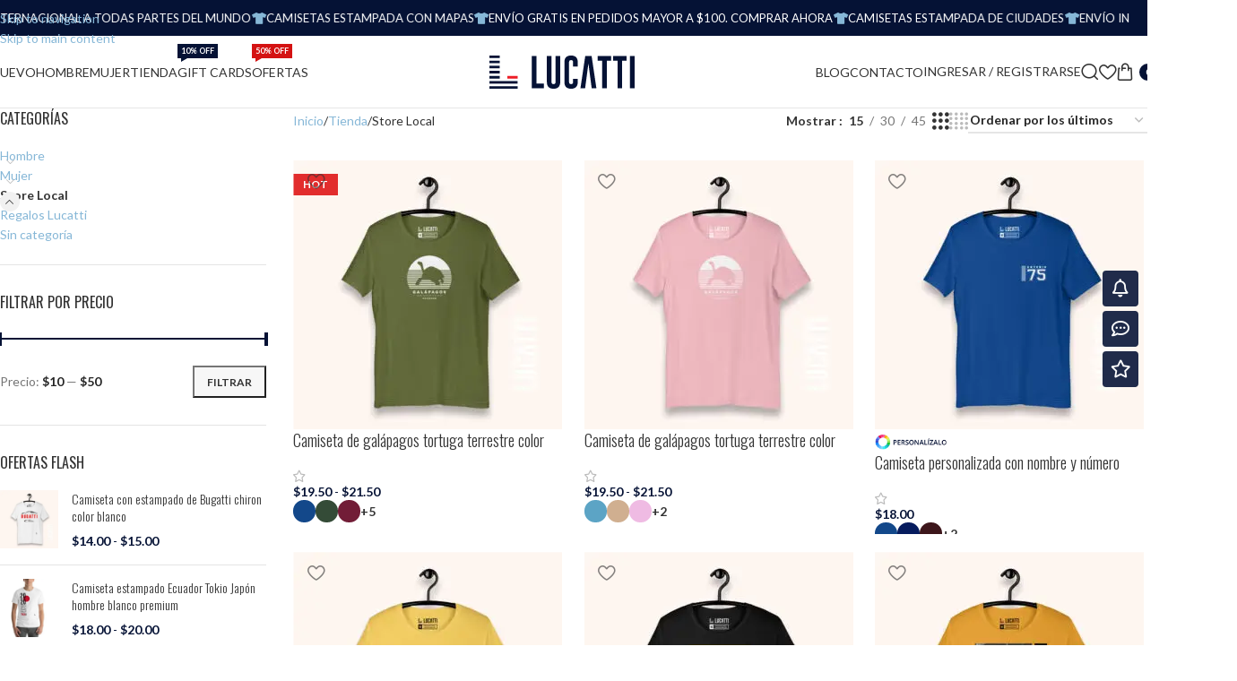

--- FILE ---
content_type: text/html; charset=UTF-8
request_url: https://lucattistore.com/colecciones/store/
body_size: 50127
content:
<!DOCTYPE html>
<html lang="es">
<head>
<meta charset="UTF-8">
<link rel="profile" href="https://gmpg.org/xfn/11">
<link rel="pingback" href="https://lucattistore.com/xmlrpc.php">
<meta name='robots' content='index, follow, max-image-preview:large, max-snippet:-1, max-video-preview:-1' />
<!-- This site is optimized with the Yoast SEO plugin v26.8 - https://yoast.com/product/yoast-seo-wordpress/ -->
<title>Store Local &#187; Lucatti Store</title>
<link rel="canonical" href="https://lucattistore.com/colecciones/store/" />
<link rel="next" href="https://lucattistore.com/colecciones/store/page/2/" />
<meta property="og:locale" content="es_ES" />
<meta property="og:type" content="article" />
<meta property="og:title" content="Store Local &#187; Lucatti Store" />
<meta property="og:url" content="https://lucattistore.com/colecciones/store/" />
<meta property="og:site_name" content="Lucatti Store" />
<meta name="twitter:card" content="summary_large_image" />
<script type="application/ld+json" class="yoast-schema-graph">{"@context":"https://schema.org","@graph":[{"@type":"CollectionPage","@id":"https://lucattistore.com/colecciones/store/","url":"https://lucattistore.com/colecciones/store/","name":"Store Local &#187; Lucatti Store","isPartOf":{"@id":"https://lucattistore.com/#website"},"primaryImageOfPage":{"@id":"https://lucattistore.com/colecciones/store/#primaryimage"},"image":{"@id":"https://lucattistore.com/colecciones/store/#primaryimage"},"thumbnailUrl":"https://lucattistore.com/wp-content/uploads/2022/10/Camiseta-de-galapagos-tortuga-terrestre-color-oscuro-mujer.jpg","breadcrumb":{"@id":"https://lucattistore.com/colecciones/store/#breadcrumb"},"inLanguage":"es"},{"@type":"ImageObject","inLanguage":"es","@id":"https://lucattistore.com/colecciones/store/#primaryimage","url":"https://lucattistore.com/wp-content/uploads/2022/10/Camiseta-de-galapagos-tortuga-terrestre-color-oscuro-mujer.jpg","contentUrl":"https://lucattistore.com/wp-content/uploads/2022/10/Camiseta-de-galapagos-tortuga-terrestre-color-oscuro-mujer.jpg","width":1000,"height":1000,"caption":"Camiseta de galapagos tortuga terrestre color oscuro mujer"},{"@type":"BreadcrumbList","@id":"https://lucattistore.com/colecciones/store/#breadcrumb","itemListElement":[{"@type":"ListItem","position":1,"name":"Portada","item":"https://lucattistore.com/"},{"@type":"ListItem","position":2,"name":"Store Local"}]},{"@type":"WebSite","@id":"https://lucattistore.com/#website","url":"https://lucattistore.com/","name":"Lucatti Store","description":"Tienda online de camisetas estampadas premium","publisher":{"@id":"https://lucattistore.com/#organization"},"potentialAction":[{"@type":"SearchAction","target":{"@type":"EntryPoint","urlTemplate":"https://lucattistore.com/?s={search_term_string}"},"query-input":{"@type":"PropertyValueSpecification","valueRequired":true,"valueName":"search_term_string"}}],"inLanguage":"es"},{"@type":"Organization","@id":"https://lucattistore.com/#organization","name":"Lucatti Store","url":"https://lucattistore.com/","logo":{"@type":"ImageObject","inLanguage":"es","@id":"https://lucattistore.com/#/schema/logo/image/","url":"https://lucattistore.com/wp-content/uploads/2022/05/tienda-online-de-camisetas-personalizada-lucatti-logo-200.png","contentUrl":"https://lucattistore.com/wp-content/uploads/2022/05/tienda-online-de-camisetas-personalizada-lucatti-logo-200.png","width":200,"height":57,"caption":"Lucatti Store"},"image":{"@id":"https://lucattistore.com/#/schema/logo/image/"}}]}</script>
<!-- / Yoast SEO plugin. -->
<link rel='dns-prefetch' href='//fonts.googleapis.com' />
<link rel="alternate" type="application/rss+xml" title="Lucatti Store &raquo; Feed" href="https://lucattistore.com/feed/" />
<link rel="alternate" type="application/rss+xml" title="Lucatti Store &raquo; Feed de los comentarios" href="https://lucattistore.com/comments/feed/" />
<link rel="alternate" type="application/rss+xml" title="Lucatti Store &raquo; Store Local Categoría Feed" href="https://lucattistore.com/colecciones/store/feed/" />
<style id='wp-img-auto-sizes-contain-inline-css' type='text/css'>
img:is([sizes=auto i],[sizes^="auto," i]){contain-intrinsic-size:3000px 1500px}
/*# sourceURL=wp-img-auto-sizes-contain-inline-css */
</style>
<!-- <link rel='stylesheet' id='berocket_products_label_style-css' href='https://lucattistore.com/wp-content/plugins/advanced-product-labels-for-woocommerce/css/frontend.css?ver=3.3.3.1' type='text/css' media='all' /> -->
<link rel="stylesheet" type="text/css" href="//lucattistore.com/wp-content/cache/wpfc-minified/1y3dsyj/27z2r.css" media="all"/>
<style id='berocket_products_label_style-inline-css' type='text/css'>
.berocket_better_labels:before,
.berocket_better_labels:after {
clear: both;
content: " ";
display: block;
}
.berocket_better_labels.berocket_better_labels_image {
position: absolute!important;
top: 0px!important;
bottom: 0px!important;
left: 0px!important;
right: 0px!important;
pointer-events: none;
}
.berocket_better_labels.berocket_better_labels_image * {
pointer-events: none;
}
.berocket_better_labels.berocket_better_labels_image img,
.berocket_better_labels.berocket_better_labels_image .fa,
.berocket_better_labels.berocket_better_labels_image .berocket_color_label,
.berocket_better_labels.berocket_better_labels_image .berocket_image_background,
.berocket_better_labels .berocket_better_labels_line .br_alabel,
.berocket_better_labels .berocket_better_labels_line .br_alabel span {
pointer-events: all;
}
.berocket_better_labels .berocket_color_label,
.br_alabel .berocket_color_label {
width: 100%;
height: 100%;
display: block;
}
.berocket_better_labels .berocket_better_labels_position_left {
text-align:left;
float: left;
clear: left;
}
.berocket_better_labels .berocket_better_labels_position_center {
text-align:center;
}
.berocket_better_labels .berocket_better_labels_position_right {
text-align:right;
float: right;
clear: right;
}
.berocket_better_labels.berocket_better_labels_label {
clear: both
}
.berocket_better_labels .berocket_better_labels_line {
line-height: 1px;
}
.berocket_better_labels.berocket_better_labels_label .berocket_better_labels_line {
clear: none;
}
.berocket_better_labels .berocket_better_labels_position_left .berocket_better_labels_line {
clear: left;
}
.berocket_better_labels .berocket_better_labels_position_right .berocket_better_labels_line {
clear: right;
}
.berocket_better_labels .berocket_better_labels_line .br_alabel {
display: inline-block;
position: relative;
top: 0!important;
left: 0!important;
right: 0!important;
line-height: 1px;
}.berocket_better_labels .berocket_better_labels_position {
display: flex;
flex-direction: column;
}
.berocket_better_labels .berocket_better_labels_position.berocket_better_labels_position_left {
align-items: start;
}
.berocket_better_labels .berocket_better_labels_position.berocket_better_labels_position_right {
align-items: end;
}
.rtl .berocket_better_labels .berocket_better_labels_position.berocket_better_labels_position_left {
align-items: end;
}
.rtl .berocket_better_labels .berocket_better_labels_position.berocket_better_labels_position_right {
align-items: start;
}
.berocket_better_labels .berocket_better_labels_position.berocket_better_labels_position_center {
align-items: center;
}
.berocket_better_labels .berocket_better_labels_position .berocket_better_labels_inline {
display: flex;
align-items: start;
}
/*# sourceURL=berocket_products_label_style-inline-css */
</style>
<!-- <link rel='stylesheet' id='partial-payment-blocks-integration-css' href='https://lucattistore.com/wp-content/plugins/woo-wallet/build/partial-payment/style-index.css?ver=1.5.15' type='text/css' media='all' /> -->
<!-- <link rel='stylesheet' id='wp-block-library-css' href='https://lucattistore.com/wp-includes/css/dist/block-library/style.min.css?ver=cc373908f828e5fce43bc4cbd27ff0be' type='text/css' media='all' /> -->
<link rel="stylesheet" type="text/css" href="//lucattistore.com/wp-content/cache/wpfc-minified/k1s5cokr/27z2r.css" media="all"/>
<style id='safe-svg-svg-icon-style-inline-css' type='text/css'>
.safe-svg-cover{text-align:center}.safe-svg-cover .safe-svg-inside{display:inline-block;max-width:100%}.safe-svg-cover svg{fill:currentColor;height:100%;max-height:100%;max-width:100%;width:100%}
/*# sourceURL=https://lucattistore.com/wp-content/plugins/safe-svg/dist/safe-svg-block-frontend.css */
</style>
<style id='global-styles-inline-css' type='text/css'>
:root{--wp--preset--aspect-ratio--square: 1;--wp--preset--aspect-ratio--4-3: 4/3;--wp--preset--aspect-ratio--3-4: 3/4;--wp--preset--aspect-ratio--3-2: 3/2;--wp--preset--aspect-ratio--2-3: 2/3;--wp--preset--aspect-ratio--16-9: 16/9;--wp--preset--aspect-ratio--9-16: 9/16;--wp--preset--color--black: #000000;--wp--preset--color--cyan-bluish-gray: #abb8c3;--wp--preset--color--white: #ffffff;--wp--preset--color--pale-pink: #f78da7;--wp--preset--color--vivid-red: #cf2e2e;--wp--preset--color--luminous-vivid-orange: #ff6900;--wp--preset--color--luminous-vivid-amber: #fcb900;--wp--preset--color--light-green-cyan: #7bdcb5;--wp--preset--color--vivid-green-cyan: #00d084;--wp--preset--color--pale-cyan-blue: #8ed1fc;--wp--preset--color--vivid-cyan-blue: #0693e3;--wp--preset--color--vivid-purple: #9b51e0;--wp--preset--gradient--vivid-cyan-blue-to-vivid-purple: linear-gradient(135deg,rgb(6,147,227) 0%,rgb(155,81,224) 100%);--wp--preset--gradient--light-green-cyan-to-vivid-green-cyan: linear-gradient(135deg,rgb(122,220,180) 0%,rgb(0,208,130) 100%);--wp--preset--gradient--luminous-vivid-amber-to-luminous-vivid-orange: linear-gradient(135deg,rgb(252,185,0) 0%,rgb(255,105,0) 100%);--wp--preset--gradient--luminous-vivid-orange-to-vivid-red: linear-gradient(135deg,rgb(255,105,0) 0%,rgb(207,46,46) 100%);--wp--preset--gradient--very-light-gray-to-cyan-bluish-gray: linear-gradient(135deg,rgb(238,238,238) 0%,rgb(169,184,195) 100%);--wp--preset--gradient--cool-to-warm-spectrum: linear-gradient(135deg,rgb(74,234,220) 0%,rgb(151,120,209) 20%,rgb(207,42,186) 40%,rgb(238,44,130) 60%,rgb(251,105,98) 80%,rgb(254,248,76) 100%);--wp--preset--gradient--blush-light-purple: linear-gradient(135deg,rgb(255,206,236) 0%,rgb(152,150,240) 100%);--wp--preset--gradient--blush-bordeaux: linear-gradient(135deg,rgb(254,205,165) 0%,rgb(254,45,45) 50%,rgb(107,0,62) 100%);--wp--preset--gradient--luminous-dusk: linear-gradient(135deg,rgb(255,203,112) 0%,rgb(199,81,192) 50%,rgb(65,88,208) 100%);--wp--preset--gradient--pale-ocean: linear-gradient(135deg,rgb(255,245,203) 0%,rgb(182,227,212) 50%,rgb(51,167,181) 100%);--wp--preset--gradient--electric-grass: linear-gradient(135deg,rgb(202,248,128) 0%,rgb(113,206,126) 100%);--wp--preset--gradient--midnight: linear-gradient(135deg,rgb(2,3,129) 0%,rgb(40,116,252) 100%);--wp--preset--font-size--small: 13px;--wp--preset--font-size--medium: 20px;--wp--preset--font-size--large: 36px;--wp--preset--font-size--x-large: 42px;--wp--preset--spacing--20: 0.44rem;--wp--preset--spacing--30: 0.67rem;--wp--preset--spacing--40: 1rem;--wp--preset--spacing--50: 1.5rem;--wp--preset--spacing--60: 2.25rem;--wp--preset--spacing--70: 3.38rem;--wp--preset--spacing--80: 5.06rem;--wp--preset--shadow--natural: 6px 6px 9px rgba(0, 0, 0, 0.2);--wp--preset--shadow--deep: 12px 12px 50px rgba(0, 0, 0, 0.4);--wp--preset--shadow--sharp: 6px 6px 0px rgba(0, 0, 0, 0.2);--wp--preset--shadow--outlined: 6px 6px 0px -3px rgb(255, 255, 255), 6px 6px rgb(0, 0, 0);--wp--preset--shadow--crisp: 6px 6px 0px rgb(0, 0, 0);}:where(body) { margin: 0; }.wp-site-blocks > .alignleft { float: left; margin-right: 2em; }.wp-site-blocks > .alignright { float: right; margin-left: 2em; }.wp-site-blocks > .aligncenter { justify-content: center; margin-left: auto; margin-right: auto; }:where(.is-layout-flex){gap: 0.5em;}:where(.is-layout-grid){gap: 0.5em;}.is-layout-flow > .alignleft{float: left;margin-inline-start: 0;margin-inline-end: 2em;}.is-layout-flow > .alignright{float: right;margin-inline-start: 2em;margin-inline-end: 0;}.is-layout-flow > .aligncenter{margin-left: auto !important;margin-right: auto !important;}.is-layout-constrained > .alignleft{float: left;margin-inline-start: 0;margin-inline-end: 2em;}.is-layout-constrained > .alignright{float: right;margin-inline-start: 2em;margin-inline-end: 0;}.is-layout-constrained > .aligncenter{margin-left: auto !important;margin-right: auto !important;}.is-layout-constrained > :where(:not(.alignleft):not(.alignright):not(.alignfull)){margin-left: auto !important;margin-right: auto !important;}body .is-layout-flex{display: flex;}.is-layout-flex{flex-wrap: wrap;align-items: center;}.is-layout-flex > :is(*, div){margin: 0;}body .is-layout-grid{display: grid;}.is-layout-grid > :is(*, div){margin: 0;}body{padding-top: 0px;padding-right: 0px;padding-bottom: 0px;padding-left: 0px;}a:where(:not(.wp-element-button)){text-decoration: none;}:root :where(.wp-element-button, .wp-block-button__link){background-color: #32373c;border-width: 0;color: #fff;font-family: inherit;font-size: inherit;font-style: inherit;font-weight: inherit;letter-spacing: inherit;line-height: inherit;padding-top: calc(0.667em + 2px);padding-right: calc(1.333em + 2px);padding-bottom: calc(0.667em + 2px);padding-left: calc(1.333em + 2px);text-decoration: none;text-transform: inherit;}.has-black-color{color: var(--wp--preset--color--black) !important;}.has-cyan-bluish-gray-color{color: var(--wp--preset--color--cyan-bluish-gray) !important;}.has-white-color{color: var(--wp--preset--color--white) !important;}.has-pale-pink-color{color: var(--wp--preset--color--pale-pink) !important;}.has-vivid-red-color{color: var(--wp--preset--color--vivid-red) !important;}.has-luminous-vivid-orange-color{color: var(--wp--preset--color--luminous-vivid-orange) !important;}.has-luminous-vivid-amber-color{color: var(--wp--preset--color--luminous-vivid-amber) !important;}.has-light-green-cyan-color{color: var(--wp--preset--color--light-green-cyan) !important;}.has-vivid-green-cyan-color{color: var(--wp--preset--color--vivid-green-cyan) !important;}.has-pale-cyan-blue-color{color: var(--wp--preset--color--pale-cyan-blue) !important;}.has-vivid-cyan-blue-color{color: var(--wp--preset--color--vivid-cyan-blue) !important;}.has-vivid-purple-color{color: var(--wp--preset--color--vivid-purple) !important;}.has-black-background-color{background-color: var(--wp--preset--color--black) !important;}.has-cyan-bluish-gray-background-color{background-color: var(--wp--preset--color--cyan-bluish-gray) !important;}.has-white-background-color{background-color: var(--wp--preset--color--white) !important;}.has-pale-pink-background-color{background-color: var(--wp--preset--color--pale-pink) !important;}.has-vivid-red-background-color{background-color: var(--wp--preset--color--vivid-red) !important;}.has-luminous-vivid-orange-background-color{background-color: var(--wp--preset--color--luminous-vivid-orange) !important;}.has-luminous-vivid-amber-background-color{background-color: var(--wp--preset--color--luminous-vivid-amber) !important;}.has-light-green-cyan-background-color{background-color: var(--wp--preset--color--light-green-cyan) !important;}.has-vivid-green-cyan-background-color{background-color: var(--wp--preset--color--vivid-green-cyan) !important;}.has-pale-cyan-blue-background-color{background-color: var(--wp--preset--color--pale-cyan-blue) !important;}.has-vivid-cyan-blue-background-color{background-color: var(--wp--preset--color--vivid-cyan-blue) !important;}.has-vivid-purple-background-color{background-color: var(--wp--preset--color--vivid-purple) !important;}.has-black-border-color{border-color: var(--wp--preset--color--black) !important;}.has-cyan-bluish-gray-border-color{border-color: var(--wp--preset--color--cyan-bluish-gray) !important;}.has-white-border-color{border-color: var(--wp--preset--color--white) !important;}.has-pale-pink-border-color{border-color: var(--wp--preset--color--pale-pink) !important;}.has-vivid-red-border-color{border-color: var(--wp--preset--color--vivid-red) !important;}.has-luminous-vivid-orange-border-color{border-color: var(--wp--preset--color--luminous-vivid-orange) !important;}.has-luminous-vivid-amber-border-color{border-color: var(--wp--preset--color--luminous-vivid-amber) !important;}.has-light-green-cyan-border-color{border-color: var(--wp--preset--color--light-green-cyan) !important;}.has-vivid-green-cyan-border-color{border-color: var(--wp--preset--color--vivid-green-cyan) !important;}.has-pale-cyan-blue-border-color{border-color: var(--wp--preset--color--pale-cyan-blue) !important;}.has-vivid-cyan-blue-border-color{border-color: var(--wp--preset--color--vivid-cyan-blue) !important;}.has-vivid-purple-border-color{border-color: var(--wp--preset--color--vivid-purple) !important;}.has-vivid-cyan-blue-to-vivid-purple-gradient-background{background: var(--wp--preset--gradient--vivid-cyan-blue-to-vivid-purple) !important;}.has-light-green-cyan-to-vivid-green-cyan-gradient-background{background: var(--wp--preset--gradient--light-green-cyan-to-vivid-green-cyan) !important;}.has-luminous-vivid-amber-to-luminous-vivid-orange-gradient-background{background: var(--wp--preset--gradient--luminous-vivid-amber-to-luminous-vivid-orange) !important;}.has-luminous-vivid-orange-to-vivid-red-gradient-background{background: var(--wp--preset--gradient--luminous-vivid-orange-to-vivid-red) !important;}.has-very-light-gray-to-cyan-bluish-gray-gradient-background{background: var(--wp--preset--gradient--very-light-gray-to-cyan-bluish-gray) !important;}.has-cool-to-warm-spectrum-gradient-background{background: var(--wp--preset--gradient--cool-to-warm-spectrum) !important;}.has-blush-light-purple-gradient-background{background: var(--wp--preset--gradient--blush-light-purple) !important;}.has-blush-bordeaux-gradient-background{background: var(--wp--preset--gradient--blush-bordeaux) !important;}.has-luminous-dusk-gradient-background{background: var(--wp--preset--gradient--luminous-dusk) !important;}.has-pale-ocean-gradient-background{background: var(--wp--preset--gradient--pale-ocean) !important;}.has-electric-grass-gradient-background{background: var(--wp--preset--gradient--electric-grass) !important;}.has-midnight-gradient-background{background: var(--wp--preset--gradient--midnight) !important;}.has-small-font-size{font-size: var(--wp--preset--font-size--small) !important;}.has-medium-font-size{font-size: var(--wp--preset--font-size--medium) !important;}.has-large-font-size{font-size: var(--wp--preset--font-size--large) !important;}.has-x-large-font-size{font-size: var(--wp--preset--font-size--x-large) !important;}
:where(.wp-block-post-template.is-layout-flex){gap: 1.25em;}:where(.wp-block-post-template.is-layout-grid){gap: 1.25em;}
:where(.wp-block-term-template.is-layout-flex){gap: 1.25em;}:where(.wp-block-term-template.is-layout-grid){gap: 1.25em;}
:where(.wp-block-columns.is-layout-flex){gap: 2em;}:where(.wp-block-columns.is-layout-grid){gap: 2em;}
:root :where(.wp-block-pullquote){font-size: 1.5em;line-height: 1.6;}
/*# sourceURL=global-styles-inline-css */
</style>
<!-- <link rel='stylesheet' id='kk-star-ratings-css' href='https://lucattistore.com/wp-content/plugins/kk-star-ratings/src/core/public/css/kk-star-ratings.min.css?ver=5.4.10.3' type='text/css' media='all' /> -->
<link rel="stylesheet" type="text/css" href="//lucattistore.com/wp-content/cache/wpfc-minified/jqc7a2rc/27z2r.css" media="all"/>
<style id='woocommerce-inline-inline-css' type='text/css'>
.woocommerce form .form-row .required { visibility: visible; }
/*# sourceURL=woocommerce-inline-inline-css */
</style>
<!-- <link rel='stylesheet' id='gateway-css' href='https://lucattistore.com/wp-content/plugins/woocommerce-paypal-payments/modules/ppcp-button/assets/css/gateway.css?ver=3.3.2' type='text/css' media='all' /> -->
<!-- <link rel='stylesheet' id='dashicons-css' href='https://lucattistore.com/wp-includes/css/dashicons.min.css?ver=cc373908f828e5fce43bc4cbd27ff0be' type='text/css' media='all' /> -->
<!-- <link rel='stylesheet' id='thwepof-public-style-css' href='https://lucattistore.com/wp-content/plugins/woo-extra-product-options/public/assets/css/thwepof-public.min.css?ver=cc373908f828e5fce43bc4cbd27ff0be' type='text/css' media='all' /> -->
<!-- <link rel='stylesheet' id='jquery-ui-style-css' href='https://lucattistore.com/wp-content/plugins/woo-extra-product-options/public/assets/css/jquery-ui/jquery-ui.css?ver=cc373908f828e5fce43bc4cbd27ff0be' type='text/css' media='all' /> -->
<!-- <link rel='stylesheet' id='jquery-timepicker-css' href='https://lucattistore.com/wp-content/plugins/woo-extra-product-options/public/assets/js/timepicker/jquery.timepicker.css?ver=cc373908f828e5fce43bc4cbd27ff0be' type='text/css' media='all' /> -->
<!-- <link rel='stylesheet' id='elementor-icons-css' href='https://lucattistore.com/wp-content/plugins/elementor/assets/lib/eicons/css/elementor-icons.min.css?ver=5.46.0' type='text/css' media='all' /> -->
<!-- <link rel='stylesheet' id='elementor-frontend-css' href='https://lucattistore.com/wp-content/plugins/elementor/assets/css/frontend.min.css?ver=3.34.2' type='text/css' media='all' /> -->
<link rel="stylesheet" type="text/css" href="//lucattistore.com/wp-content/cache/wpfc-minified/ma4vwii4/27z2r.css" media="all"/>
<style id='elementor-frontend-inline-css' type='text/css'>
.elementor-kit-8{--e-global-color-primary:#051235;--e-global-color-secondary:#86B7D7;--e-global-color-text:#333333;--e-global-color-accent:#051235;--e-global-typography-primary-font-family:"Roboto";--e-global-typography-primary-font-weight:600;--e-global-typography-secondary-font-family:"Roboto Slab";--e-global-typography-secondary-font-weight:400;--e-global-typography-text-font-family:"Roboto";--e-global-typography-text-font-weight:400;--e-global-typography-accent-font-family:"Roboto";--e-global-typography-accent-font-weight:500;}.elementor-section.elementor-section-boxed > .elementor-container{max-width:1140px;}.e-con{--container-max-width:1140px;}.elementor-widget:not(:last-child){margin-block-end:20px;}.elementor-element{--widgets-spacing:20px 20px;--widgets-spacing-row:20px;--widgets-spacing-column:20px;}{}h1.entry-title{display:var(--page-title-display);}@media(max-width:1024px){.elementor-section.elementor-section-boxed > .elementor-container{max-width:1024px;}.e-con{--container-max-width:1024px;}}@media(max-width:767px){.elementor-section.elementor-section-boxed > .elementor-container{max-width:767px;}.e-con{--container-max-width:767px;}}
/*# sourceURL=elementor-frontend-inline-css */
</style>
<!-- <link rel='stylesheet' id='wd-style-base-css' href='https://lucattistore.com/wp-content/themes/woodmart/css/parts/base.min.css?ver=8.3.9' type='text/css' media='all' /> -->
<!-- <link rel='stylesheet' id='wd-helpers-wpb-elem-css' href='https://lucattistore.com/wp-content/themes/woodmart/css/parts/helpers-wpb-elem.min.css?ver=8.3.9' type='text/css' media='all' /> -->
<!-- <link rel='stylesheet' id='wd-woo-paypal-payments-css' href='https://lucattistore.com/wp-content/themes/woodmart/css/parts/int-woo-paypal-payments.min.css?ver=8.3.9' type='text/css' media='all' /> -->
<!-- <link rel='stylesheet' id='wd-elementor-base-css' href='https://lucattistore.com/wp-content/themes/woodmart/css/parts/int-elem-base.min.css?ver=8.3.9' type='text/css' media='all' /> -->
<!-- <link rel='stylesheet' id='wd-woo-extra-prod-opt-css' href='https://lucattistore.com/wp-content/themes/woodmart/css/parts/int-woo-extra-prod-opt.min.css?ver=8.3.9' type='text/css' media='all' /> -->
<!-- <link rel='stylesheet' id='wd-int-wordfence-css' href='https://lucattistore.com/wp-content/themes/woodmart/css/parts/int-wordfence.min.css?ver=8.3.9' type='text/css' media='all' /> -->
<!-- <link rel='stylesheet' id='wd-woocommerce-base-css' href='https://lucattistore.com/wp-content/themes/woodmart/css/parts/woocommerce-base.min.css?ver=8.3.9' type='text/css' media='all' /> -->
<!-- <link rel='stylesheet' id='wd-mod-star-rating-css' href='https://lucattistore.com/wp-content/themes/woodmart/css/parts/mod-star-rating.min.css?ver=8.3.9' type='text/css' media='all' /> -->
<!-- <link rel='stylesheet' id='wd-woocommerce-block-notices-css' href='https://lucattistore.com/wp-content/themes/woodmart/css/parts/woo-mod-block-notices.min.css?ver=8.3.9' type='text/css' media='all' /> -->
<!-- <link rel='stylesheet' id='wd-woo-opt-free-progress-bar-css' href='https://lucattistore.com/wp-content/themes/woodmart/css/parts/woo-opt-free-progress-bar.min.css?ver=8.3.9' type='text/css' media='all' /> -->
<!-- <link rel='stylesheet' id='wd-woo-mod-progress-bar-css' href='https://lucattistore.com/wp-content/themes/woodmart/css/parts/woo-mod-progress-bar.min.css?ver=8.3.9' type='text/css' media='all' /> -->
<!-- <link rel='stylesheet' id='wd-widget-active-filters-css' href='https://lucattistore.com/wp-content/themes/woodmart/css/parts/woo-widget-active-filters.min.css?ver=8.3.9' type='text/css' media='all' /> -->
<!-- <link rel='stylesheet' id='wd-woo-shop-predefined-css' href='https://lucattistore.com/wp-content/themes/woodmart/css/parts/woo-shop-predefined.min.css?ver=8.3.9' type='text/css' media='all' /> -->
<!-- <link rel='stylesheet' id='wd-woo-shop-el-products-per-page-css' href='https://lucattistore.com/wp-content/themes/woodmart/css/parts/woo-shop-el-products-per-page.min.css?ver=8.3.9' type='text/css' media='all' /> -->
<!-- <link rel='stylesheet' id='wd-woo-shop-page-title-css' href='https://lucattistore.com/wp-content/themes/woodmart/css/parts/woo-shop-page-title.min.css?ver=8.3.9' type='text/css' media='all' /> -->
<!-- <link rel='stylesheet' id='wd-woo-mod-shop-loop-head-css' href='https://lucattistore.com/wp-content/themes/woodmart/css/parts/woo-mod-shop-loop-head.min.css?ver=8.3.9' type='text/css' media='all' /> -->
<!-- <link rel='stylesheet' id='wd-woo-shop-el-order-by-css' href='https://lucattistore.com/wp-content/themes/woodmart/css/parts/woo-shop-el-order-by.min.css?ver=8.3.9' type='text/css' media='all' /> -->
<!-- <link rel='stylesheet' id='wd-woo-shop-el-products-view-css' href='https://lucattistore.com/wp-content/themes/woodmart/css/parts/woo-shop-el-products-view.min.css?ver=8.3.9' type='text/css' media='all' /> -->
<!-- <link rel='stylesheet' id='wd-woo-shop-opt-without-title-css' href='https://lucattistore.com/wp-content/themes/woodmart/css/parts/woo-shop-opt-without-title.min.css?ver=8.3.9' type='text/css' media='all' /> -->
<!-- <link rel='stylesheet' id='wd-wp-blocks-css' href='https://lucattistore.com/wp-content/themes/woodmart/css/parts/wp-blocks.min.css?ver=8.3.9' type='text/css' media='all' /> -->
<!-- <link rel='stylesheet' id='child-style-css' href='https://lucattistore.com/wp-content/themes/woodmart-child/style.css?ver=8.3.9' type='text/css' media='all' /> -->
<!-- <link rel='stylesheet' id='wd-header-base-css' href='https://lucattistore.com/wp-content/themes/woodmart/css/parts/header-base.min.css?ver=8.3.9' type='text/css' media='all' /> -->
<!-- <link rel='stylesheet' id='wd-mod-tools-css' href='https://lucattistore.com/wp-content/themes/woodmart/css/parts/mod-tools.min.css?ver=8.3.9' type='text/css' media='all' /> -->
<!-- <link rel='stylesheet' id='wd-header-elements-base-css' href='https://lucattistore.com/wp-content/themes/woodmart/css/parts/header-el-base.min.css?ver=8.3.9' type='text/css' media='all' /> -->
<!-- <link rel='stylesheet' id='wd-marquee-css' href='https://lucattistore.com/wp-content/themes/woodmart/css/parts/el-marquee.min.css?ver=8.3.9' type='text/css' media='all' /> -->
<!-- <link rel='stylesheet' id='wd-mod-nav-menu-label-css' href='https://lucattistore.com/wp-content/themes/woodmart/css/parts/mod-nav-menu-label.min.css?ver=8.3.9' type='text/css' media='all' /> -->
<!-- <link rel='stylesheet' id='wd-section-title-css' href='https://lucattistore.com/wp-content/themes/woodmart/css/parts/el-section-title.min.css?ver=8.3.9' type='text/css' media='all' /> -->
<!-- <link rel='stylesheet' id='wd-button-css' href='https://lucattistore.com/wp-content/themes/woodmart/css/parts/el-button.min.css?ver=8.3.9' type='text/css' media='all' /> -->
<!-- <link rel='stylesheet' id='wd-header-my-account-dropdown-css' href='https://lucattistore.com/wp-content/themes/woodmart/css/parts/header-el-my-account-dropdown.min.css?ver=8.3.9' type='text/css' media='all' /> -->
<!-- <link rel='stylesheet' id='wd-woo-mod-login-form-css' href='https://lucattistore.com/wp-content/themes/woodmart/css/parts/woo-mod-login-form.min.css?ver=8.3.9' type='text/css' media='all' /> -->
<!-- <link rel='stylesheet' id='wd-header-my-account-css' href='https://lucattistore.com/wp-content/themes/woodmart/css/parts/header-el-my-account.min.css?ver=8.3.9' type='text/css' media='all' /> -->
<!-- <link rel='stylesheet' id='wd-header-search-css' href='https://lucattistore.com/wp-content/themes/woodmart/css/parts/header-el-search.min.css?ver=8.3.9' type='text/css' media='all' /> -->
<!-- <link rel='stylesheet' id='wd-header-cart-side-css' href='https://lucattistore.com/wp-content/themes/woodmart/css/parts/header-el-cart-side.min.css?ver=8.3.9' type='text/css' media='all' /> -->
<!-- <link rel='stylesheet' id='wd-header-cart-css' href='https://lucattistore.com/wp-content/themes/woodmart/css/parts/header-el-cart.min.css?ver=8.3.9' type='text/css' media='all' /> -->
<!-- <link rel='stylesheet' id='wd-widget-shopping-cart-css' href='https://lucattistore.com/wp-content/themes/woodmart/css/parts/woo-widget-shopping-cart.min.css?ver=8.3.9' type='text/css' media='all' /> -->
<!-- <link rel='stylesheet' id='wd-widget-product-list-css' href='https://lucattistore.com/wp-content/themes/woodmart/css/parts/woo-widget-product-list.min.css?ver=8.3.9' type='text/css' media='all' /> -->
<!-- <link rel='stylesheet' id='wd-header-mobile-nav-drilldown-css' href='https://lucattistore.com/wp-content/themes/woodmart/css/parts/header-el-mobile-nav-drilldown.min.css?ver=8.3.9' type='text/css' media='all' /> -->
<!-- <link rel='stylesheet' id='wd-header-mobile-nav-drilldown-slide-css' href='https://lucattistore.com/wp-content/themes/woodmart/css/parts/header-el-mobile-nav-drilldown-slide.min.css?ver=8.3.9' type='text/css' media='all' /> -->
<!-- <link rel='stylesheet' id='wd-page-title-css' href='https://lucattistore.com/wp-content/themes/woodmart/css/parts/page-title.min.css?ver=8.3.9' type='text/css' media='all' /> -->
<!-- <link rel='stylesheet' id='wd-off-canvas-sidebar-css' href='https://lucattistore.com/wp-content/themes/woodmart/css/parts/opt-off-canvas-sidebar.min.css?ver=8.3.9' type='text/css' media='all' /> -->
<!-- <link rel='stylesheet' id='wd-widget-product-cat-css' href='https://lucattistore.com/wp-content/themes/woodmart/css/parts/woo-widget-product-cat.min.css?ver=8.3.9' type='text/css' media='all' /> -->
<!-- <link rel='stylesheet' id='wd-widget-slider-price-filter-css' href='https://lucattistore.com/wp-content/themes/woodmart/css/parts/woo-widget-slider-price-filter.min.css?ver=8.3.9' type='text/css' media='all' /> -->
<!-- <link rel='stylesheet' id='wd-shop-filter-area-css' href='https://lucattistore.com/wp-content/themes/woodmart/css/parts/woo-shop-el-filters-area.min.css?ver=8.3.9' type='text/css' media='all' /> -->
<!-- <link rel='stylesheet' id='wd-woo-opt-title-limit-css' href='https://lucattistore.com/wp-content/themes/woodmart/css/parts/woo-opt-title-limit.min.css?ver=8.3.9' type='text/css' media='all' /> -->
<!-- <link rel='stylesheet' id='wd-product-loop-css' href='https://lucattistore.com/wp-content/themes/woodmart/css/parts/woo-product-loop.min.css?ver=8.3.9' type='text/css' media='all' /> -->
<!-- <link rel='stylesheet' id='wd-product-loop-buttons-on-hover-css' href='https://lucattistore.com/wp-content/themes/woodmart/css/parts/woo-product-loop-buttons-on-hover.min.css?ver=8.3.9' type='text/css' media='all' /> -->
<!-- <link rel='stylesheet' id='wd-woo-mod-add-btn-replace-css' href='https://lucattistore.com/wp-content/themes/woodmart/css/parts/woo-mod-add-btn-replace.min.css?ver=8.3.9' type='text/css' media='all' /> -->
<!-- <link rel='stylesheet' id='wd-woo-mod-swatches-base-css' href='https://lucattistore.com/wp-content/themes/woodmart/css/parts/woo-mod-swatches-base.min.css?ver=8.3.9' type='text/css' media='all' /> -->
<!-- <link rel='stylesheet' id='wd-categories-loop-default-css' href='https://lucattistore.com/wp-content/themes/woodmart/css/parts/woo-categories-loop-default-old.min.css?ver=8.3.9' type='text/css' media='all' /> -->
<!-- <link rel='stylesheet' id='wd-woo-categories-loop-css' href='https://lucattistore.com/wp-content/themes/woodmart/css/parts/woo-categories-loop.min.css?ver=8.3.9' type='text/css' media='all' /> -->
<!-- <link rel='stylesheet' id='wd-categories-loop-css' href='https://lucattistore.com/wp-content/themes/woodmart/css/parts/woo-categories-loop-old.min.css?ver=8.3.9' type='text/css' media='all' /> -->
<!-- <link rel='stylesheet' id='wd-woo-opt-stretch-cont-css' href='https://lucattistore.com/wp-content/themes/woodmart/css/parts/woo-opt-stretch-cont.min.css?ver=8.3.9' type='text/css' media='all' /> -->
<!-- <link rel='stylesheet' id='wd-woo-opt-products-bg-css' href='https://lucattistore.com/wp-content/themes/woodmart/css/parts/woo-opt-products-bg.min.css?ver=8.3.9' type='text/css' media='all' /> -->
<!-- <link rel='stylesheet' id='wd-sticky-loader-css' href='https://lucattistore.com/wp-content/themes/woodmart/css/parts/mod-sticky-loader.min.css?ver=8.3.9' type='text/css' media='all' /> -->
<!-- <link rel='stylesheet' id='wd-woo-opt-grid-gallery-css' href='https://lucattistore.com/wp-content/themes/woodmart/css/parts/woo-opt-grid-gallery.min.css?ver=8.3.9' type='text/css' media='all' /> -->
<!-- <link rel='stylesheet' id='wd-woo-mod-product-labels-css' href='https://lucattistore.com/wp-content/themes/woodmart/css/parts/woo-mod-product-labels.min.css?ver=8.3.9' type='text/css' media='all' /> -->
<!-- <link rel='stylesheet' id='wd-woo-mod-product-labels-rect-css' href='https://lucattistore.com/wp-content/themes/woodmart/css/parts/woo-mod-product-labels-rect.min.css?ver=8.3.9' type='text/css' media='all' /> -->
<!-- <link rel='stylesheet' id='wd-mod-star-rating-style-simple-css' href='https://lucattistore.com/wp-content/themes/woodmart/css/parts/mod-star-rating-style-simple.min.css?ver=8.3.9' type='text/css' media='all' /> -->
<!-- <link rel='stylesheet' id='wd-woo-mod-swatches-style-1-css' href='https://lucattistore.com/wp-content/themes/woodmart/css/parts/woo-mod-swatches-style-1.min.css?ver=8.3.9' type='text/css' media='all' /> -->
<!-- <link rel='stylesheet' id='wd-woo-mod-swatches-dis-1-css' href='https://lucattistore.com/wp-content/themes/woodmart/css/parts/woo-mod-swatches-dis-style-1.min.css?ver=8.3.9' type='text/css' media='all' /> -->
<!-- <link rel='stylesheet' id='wd-woo-opt-limit-swatches-css' href='https://lucattistore.com/wp-content/themes/woodmart/css/parts/woo-opt-limit-swatches.min.css?ver=8.3.9' type='text/css' media='all' /> -->
<!-- <link rel='stylesheet' id='wd-mfp-popup-css' href='https://lucattistore.com/wp-content/themes/woodmart/css/parts/lib-magnific-popup.min.css?ver=8.3.9' type='text/css' media='all' /> -->
<!-- <link rel='stylesheet' id='wd-mod-animations-transform-css' href='https://lucattistore.com/wp-content/themes/woodmart/css/parts/mod-animations-transform.min.css?ver=8.3.9' type='text/css' media='all' /> -->
<!-- <link rel='stylesheet' id='wd-mod-transform-css' href='https://lucattistore.com/wp-content/themes/woodmart/css/parts/mod-transform.min.css?ver=8.3.9' type='text/css' media='all' /> -->
<!-- <link rel='stylesheet' id='wd-widget-collapse-css' href='https://lucattistore.com/wp-content/themes/woodmart/css/parts/opt-widget-collapse.min.css?ver=8.3.9' type='text/css' media='all' /> -->
<!-- <link rel='stylesheet' id='wd-footer-base-css' href='https://lucattistore.com/wp-content/themes/woodmart/css/parts/footer-base.min.css?ver=8.3.9' type='text/css' media='all' /> -->
<!-- <link rel='stylesheet' id='wd-mc4wp-css' href='https://lucattistore.com/wp-content/themes/woodmart/css/parts/int-mc4wp.min.css?ver=8.3.9' type='text/css' media='all' /> -->
<!-- <link rel='stylesheet' id='wd-widget-nav-css' href='https://lucattistore.com/wp-content/themes/woodmart/css/parts/widget-nav.min.css?ver=8.3.9' type='text/css' media='all' /> -->
<!-- <link rel='stylesheet' id='wd-scroll-top-css' href='https://lucattistore.com/wp-content/themes/woodmart/css/parts/opt-scrolltotop.min.css?ver=8.3.9' type='text/css' media='all' /> -->
<!-- <link rel='stylesheet' id='wd-popular-requests-css' href='https://lucattistore.com/wp-content/themes/woodmart/css/parts/opt-popular-requests.min.css?ver=8.3.9' type='text/css' media='all' /> -->
<!-- <link rel='stylesheet' id='wd-header-search-fullscreen-css' href='https://lucattistore.com/wp-content/themes/woodmart/css/parts/header-el-search-fullscreen-general.min.css?ver=8.3.9' type='text/css' media='all' /> -->
<!-- <link rel='stylesheet' id='wd-header-search-fullscreen-1-css' href='https://lucattistore.com/wp-content/themes/woodmart/css/parts/header-el-search-fullscreen-1.min.css?ver=8.3.9' type='text/css' media='all' /> -->
<!-- <link rel='stylesheet' id='wd-wd-search-form-css' href='https://lucattistore.com/wp-content/themes/woodmart/css/parts/wd-search-form.min.css?ver=8.3.9' type='text/css' media='all' /> -->
<!-- <link rel='stylesheet' id='wd-wd-search-results-css' href='https://lucattistore.com/wp-content/themes/woodmart/css/parts/wd-search-results.min.css?ver=8.3.9' type='text/css' media='all' /> -->
<!-- <link rel='stylesheet' id='wd-wd-search-dropdown-css' href='https://lucattistore.com/wp-content/themes/woodmart/css/parts/wd-search-dropdown.min.css?ver=8.3.9' type='text/css' media='all' /> -->
<!-- <link rel='stylesheet' id='wd-cookies-popup-css' href='https://lucattistore.com/wp-content/themes/woodmart/css/parts/opt-cookies.min.css?ver=8.3.9' type='text/css' media='all' /> -->
<!-- <link rel='stylesheet' id='wd-bottom-toolbar-css' href='https://lucattistore.com/wp-content/themes/woodmart/css/parts/opt-bottom-toolbar.min.css?ver=8.3.9' type='text/css' media='all' /> -->
<!-- <link rel='stylesheet' id='wd-shop-off-canvas-sidebar-css' href='https://lucattistore.com/wp-content/themes/woodmart/css/parts/opt-shop-off-canvas-sidebar.min.css?ver=8.3.9' type='text/css' media='all' /> -->
<!-- <link rel='stylesheet' id='wd-mod-sticky-sidebar-opener-css' href='https://lucattistore.com/wp-content/themes/woodmart/css/parts/mod-sticky-sidebar-opener.min.css?ver=8.3.9' type='text/css' media='all' /> -->
<link rel="stylesheet" type="text/css" href="//lucattistore.com/wp-content/cache/wpfc-minified/6xz5s2x8/2hdzh.css" media="all"/>
<link rel='stylesheet' id='xts-google-fonts-css' href='https://fonts.googleapis.com/css?family=Lato%3A400%2C700%7COswald%3A400%2C600%2C300%2C500&#038;ver=8.3.9' type='text/css' media='all' />
<!-- <link rel='stylesheet' id='elementor-gf-local-roboto-css' href='https://lucattistore.com/wp-content/uploads/elementor/google-fonts/css/roboto.css?ver=1742761306' type='text/css' media='all' /> -->
<!-- <link rel='stylesheet' id='elementor-gf-local-robotoslab-css' href='https://lucattistore.com/wp-content/uploads/elementor/google-fonts/css/robotoslab.css?ver=1742761319' type='text/css' media='all' /> -->
<link rel="stylesheet" type="text/css" href="//lucattistore.com/wp-content/cache/wpfc-minified/22rvwoth/27z2r.css" media="all"/>
<script src='//lucattistore.com/wp-content/cache/wpfc-minified/1emv70ij/27z2r.js' type="text/javascript"></script>
<!-- <script type="text/javascript" src="https://lucattistore.com/wp-includes/js/jquery/jquery.min.js?ver=3.7.1" id="jquery-core-js"></script> -->
<!-- <script type="text/javascript" src="https://lucattistore.com/wp-includes/js/jquery/jquery-migrate.min.js?ver=3.4.1" id="jquery-migrate-js"></script> -->
<!-- <script type="text/javascript" src="https://lucattistore.com/wp-content/plugins/woocommerce/assets/js/jquery-blockui/jquery.blockUI.min.js?ver=2.7.0-wc.10.4.3" id="wc-jquery-blockui-js" defer="defer" data-wp-strategy="defer"></script> -->
<script type="text/javascript" id="wc-add-to-cart-js-extra">
/* <![CDATA[ */
var wc_add_to_cart_params = {"ajax_url":"/wp-admin/admin-ajax.php","wc_ajax_url":"/?wc-ajax=%%endpoint%%","i18n_view_cart":"Ver carrito","cart_url":"https://lucattistore.com/carrito/","is_cart":"","cart_redirect_after_add":"no"};
//# sourceURL=wc-add-to-cart-js-extra
/* ]]> */
</script>
<script src='//lucattistore.com/wp-content/cache/wpfc-minified/lc62ierr/27z5l.js' type="text/javascript"></script>
<!-- <script type="text/javascript" src="https://lucattistore.com/wp-content/plugins/woocommerce/assets/js/frontend/add-to-cart.min.js?ver=10.4.3" id="wc-add-to-cart-js" defer="defer" data-wp-strategy="defer"></script> -->
<!-- <script type="text/javascript" src="https://lucattistore.com/wp-content/plugins/woocommerce/assets/js/js-cookie/js.cookie.min.js?ver=2.1.4-wc.10.4.3" id="wc-js-cookie-js" defer="defer" data-wp-strategy="defer"></script> -->
<script type="text/javascript" id="woocommerce-js-extra">
/* <![CDATA[ */
var woocommerce_params = {"ajax_url":"/wp-admin/admin-ajax.php","wc_ajax_url":"/?wc-ajax=%%endpoint%%","i18n_password_show":"Mostrar contrase\u00f1a","i18n_password_hide":"Ocultar contrase\u00f1a"};
//# sourceURL=woocommerce-js-extra
/* ]]> */
</script>
<script src='//lucattistore.com/wp-content/cache/wpfc-minified/e3kcaskz/27z2r.js' type="text/javascript"></script>
<!-- <script type="text/javascript" src="https://lucattistore.com/wp-content/plugins/woocommerce/assets/js/frontend/woocommerce.min.js?ver=10.4.3" id="woocommerce-js" defer="defer" data-wp-strategy="defer"></script> -->
<!-- <script type="text/javascript" src="https://lucattistore.com/wp-content/themes/woodmart/js/libs/device.min.js?ver=8.3.9" id="wd-device-library-js"></script> -->
<!-- <script type="text/javascript" src="https://lucattistore.com/wp-content/themes/woodmart/js/scripts/global/scrollBar.min.js?ver=8.3.9" id="wd-scrollbar-js"></script> -->
<link rel="https://api.w.org/" href="https://lucattistore.com/wp-json/" /><link rel="alternate" title="JSON" type="application/json" href="https://lucattistore.com/wp-json/wp/v2/product_cat/147" /><link rel="EditURI" type="application/rsd+xml" title="RSD" href="https://lucattistore.com/xmlrpc.php?rsd" />
<style>.product .images {position: relative;}</style><script async src="https://pagead2.googlesyndication.com/pagead/js/adsbygoogle.js?client=ca-pub-7988373234918743"
crossorigin="anonymous"></script>
<!-- Global site tag (gtag.js) - Google Analytics -->
<script async src="https://www.googletagmanager.com/gtag/js?id=G-K7QRS28J7P"></script>
<script>
window.dataLayer = window.dataLayer || [];
function gtag(){dataLayer.push(arguments);}
gtag('js', new Date());
gtag('config', 'G-K7QRS28J7P');
</script>
<script type="text/javascript">
(function(c,l,a,r,i,t,y){
c[a]=c[a]||function(){(c[a].q=c[a].q||[]).push(arguments)};
t=l.createElement(r);t.async=1;t.src="https://www.clarity.ms/tag/"+i;
y=l.getElementsByTagName(r)[0];y.parentNode.insertBefore(t,y);
})(window, document, "clarity", "script", "c0l44szflk");
</script>
<!-- This website runs the Product Feed PRO for WooCommerce by AdTribes.io plugin - version woocommercesea_option_installed_version -->
<meta name="theme-color" content="rgb(5,18,53)">					<meta name="viewport" content="width=device-width, initial-scale=1.0, maximum-scale=1.0, user-scalable=no">
<noscript><style>.woocommerce-product-gallery{ opacity: 1 !important; }</style></noscript>
<meta name="generator" content="Elementor 3.34.2; features: additional_custom_breakpoints; settings: css_print_method-internal, google_font-enabled, font_display-auto">
<style>
.e-con.e-parent:nth-of-type(n+4):not(.e-lazyloaded):not(.e-no-lazyload),
.e-con.e-parent:nth-of-type(n+4):not(.e-lazyloaded):not(.e-no-lazyload) * {
background-image: none !important;
}
@media screen and (max-height: 1024px) {
.e-con.e-parent:nth-of-type(n+3):not(.e-lazyloaded):not(.e-no-lazyload),
.e-con.e-parent:nth-of-type(n+3):not(.e-lazyloaded):not(.e-no-lazyload) * {
background-image: none !important;
}
}
@media screen and (max-height: 640px) {
.e-con.e-parent:nth-of-type(n+2):not(.e-lazyloaded):not(.e-no-lazyload),
.e-con.e-parent:nth-of-type(n+2):not(.e-lazyloaded):not(.e-no-lazyload) * {
background-image: none !important;
}
}
</style>
<noscript><style>.lazyload[data-src]{display:none !important;}</style></noscript><style>.lazyload{background-image:none !important;}.lazyload:before{background-image:none !important;}</style><style>.wp-block-gallery.is-cropped .blocks-gallery-item picture{height:100%;width:100%;}</style><link rel="icon" href="https://lucattistore.com/wp-content/uploads/2022/05/cropped-lucatti-store-tienda-de-ropa-personalizada-favicon-32x32.png" sizes="32x32" />
<link rel="icon" href="https://lucattistore.com/wp-content/uploads/2022/05/cropped-lucatti-store-tienda-de-ropa-personalizada-favicon-192x192.png" sizes="192x192" />
<link rel="apple-touch-icon" href="https://lucattistore.com/wp-content/uploads/2022/05/cropped-lucatti-store-tienda-de-ropa-personalizada-favicon-180x180.png" />
<meta name="msapplication-TileImage" content="https://lucattistore.com/wp-content/uploads/2022/05/cropped-lucatti-store-tienda-de-ropa-personalizada-favicon-270x270.png" />
<style type="text/css" id="wp-custom-css">
table td {
padding: 5px 0px;
border-bottom: 1px solid var(--brdcolor-gray-300);
</style>
<style>
</style>			<style id="wd-style-header_691229-css" data-type="wd-style-header_691229">
:root{
--wd-top-bar-h: 40px;
--wd-top-bar-sm-h: 38px;
--wd-top-bar-sticky-h: .00001px;
--wd-top-bar-brd-w: .00001px;
--wd-header-general-h: 80px;
--wd-header-general-sm-h: 60px;
--wd-header-general-sticky-h: 60px;
--wd-header-general-brd-w: 1px;
--wd-header-bottom-h: 52px;
--wd-header-bottom-sm-h: 52px;
--wd-header-bottom-sticky-h: .00001px;
--wd-header-bottom-brd-w: .00001px;
--wd-header-clone-h: .00001px;
--wd-header-brd-w: calc(var(--wd-top-bar-brd-w) + var(--wd-header-general-brd-w) + var(--wd-header-bottom-brd-w));
--wd-header-h: calc(var(--wd-top-bar-h) + var(--wd-header-general-h) + var(--wd-header-bottom-h) + var(--wd-header-brd-w));
--wd-header-sticky-h: calc(var(--wd-top-bar-sticky-h) + var(--wd-header-general-sticky-h) + var(--wd-header-bottom-sticky-h) + var(--wd-header-clone-h) + var(--wd-header-brd-w));
--wd-header-sm-h: calc(var(--wd-top-bar-sm-h) + var(--wd-header-general-sm-h) + var(--wd-header-bottom-sm-h) + var(--wd-header-brd-w));
}
.whb-top-bar .wd-dropdown {
margin-top: -1px;
}
.whb-top-bar .wd-dropdown:after {
height: 10px;
}
.whb-sticked .whb-general-header .wd-dropdown:not(.sub-sub-menu) {
margin-top: 9px;
}
.whb-sticked .whb-general-header .wd-dropdown:not(.sub-sub-menu):after {
height: 20px;
}
:root:has(.whb-general-header.whb-border-boxed) {
--wd-header-general-brd-w: .00001px;
}
@media (max-width: 1024px) {
:root:has(.whb-general-header.whb-hidden-mobile) {
--wd-header-general-brd-w: .00001px;
}
}
.whb-header-bottom .wd-dropdown {
margin-top: 5px;
}
.whb-header-bottom .wd-dropdown:after {
height: 16px;
}
.whb-top-bar {
background-color: rgba(5, 18, 53, 1);
}
.whb-general-header {
border-color: rgba(129, 129, 129, 0.2);border-bottom-width: 1px;border-bottom-style: solid;
}
.whb-header-bottom {
border-bottom-width: 0px;border-bottom-style: solid;
}
</style>
<style id="wd-style-theme_settings_default-css" data-type="wd-style-theme_settings_default">
@font-face {
font-weight: normal;
font-style: normal;
font-family: "woodmart-font";
src: url("//lucattistore.com/wp-content/themes/woodmart/fonts/woodmart-font-2-400.woff2?v=8.3.9") format("woff2");
}
@font-face {
font-family: "star";
font-weight: 400;
font-style: normal;
src: url("//lucattistore.com/wp-content/plugins/woocommerce/assets/fonts/star.eot?#iefix") format("embedded-opentype"), url("//lucattistore.com/wp-content/plugins/woocommerce/assets/fonts/star.woff") format("woff"), url("//lucattistore.com/wp-content/plugins/woocommerce/assets/fonts/star.ttf") format("truetype"), url("//lucattistore.com/wp-content/plugins/woocommerce/assets/fonts/star.svg#star") format("svg");
}
@font-face {
font-family: "WooCommerce";
font-weight: 400;
font-style: normal;
src: url("//lucattistore.com/wp-content/plugins/woocommerce/assets/fonts/WooCommerce.eot?#iefix") format("embedded-opentype"), url("//lucattistore.com/wp-content/plugins/woocommerce/assets/fonts/WooCommerce.woff") format("woff"), url("//lucattistore.com/wp-content/plugins/woocommerce/assets/fonts/WooCommerce.ttf") format("truetype"), url("//lucattistore.com/wp-content/plugins/woocommerce/assets/fonts/WooCommerce.svg#WooCommerce") format("svg");
}
:root {
--wd-text-font: "Lato", Arial, Helvetica, sans-serif;
--wd-text-font-weight: 400;
--wd-text-color: #333333;
--wd-text-font-size: 14px;
--wd-title-font: "Oswald", Arial, Helvetica, sans-serif;
--wd-title-font-weight: 300;
--wd-title-color: rgb(5,18,53);
--wd-entities-title-font: "Oswald", Arial, Helvetica, sans-serif;
--wd-entities-title-font-weight: 300;
--wd-entities-title-color: #333333;
--wd-entities-title-color-hover: rgb(51 51 51 / 65%);
--wd-alternative-font: "Lato", Arial, Helvetica, sans-serif;
--wd-widget-title-font: "Oswald", Arial, Helvetica, sans-serif;
--wd-widget-title-font-weight: 400;
--wd-widget-title-transform: uppercase;
--wd-widget-title-color: #333;
--wd-widget-title-font-size: 16px;
--wd-header-el-font: "Lato", Arial, Helvetica, sans-serif;
--wd-header-el-font-weight: 400;
--wd-header-el-transform: uppercase;
--wd-header-el-font-size: 14px;
--wd-otl-style: dotted;
--wd-otl-width: 2px;
--wd-primary-color: rgb(5,18,53);
--wd-alternative-color: rgb(134,183,215);
--btn-default-bgcolor: rgb(247,247,247);
--btn-default-bgcolor-hover: rgb(239,239,239);
--btn-accented-bgcolor: rgb(5,18,53);
--btn-accented-bgcolor-hover: rgb(134,183,215);
--wd-form-brd-width: 2px;
--notices-success-bg: #459647;
--notices-success-color: #fff;
--notices-warning-bg: #E0B252;
--notices-warning-color: #fff;
--wd-link-color: rgb(134,183,215);
--wd-link-color-hover: rgb(5,18,53);
}
.wd-age-verify-wrap {
--wd-popup-width: 500px;
}
.wd-popup.wd-promo-popup {
background-image: none;
background-repeat: no-repeat;
background-size: contain;
background-position: left center;
}
.wd-promo-popup-wrap {
--wd-popup-width: 700px;
}
:is(.woodmart-archive-shop .wd-builder-off,.wd-wishlist-content,.related-and-upsells,.cart-collaterals,.wd-shop-product,.wd-fbt) .wd-products-with-bg, :is(.woodmart-archive-shop .wd-builder-off,.wd-wishlist-content,.related-and-upsells,.cart-collaterals,.wd-shop-product,.wd-fbt) .wd-products-with-bg :is(.wd-product,.wd-cat) {
--wd-prod-bg:rgb(255,255,255);
--wd-bordered-bg:rgb(255,255,255);
}
:is(.woodmart-woocommerce-layered-nav, .wd-product-category-filter) .wd-scroll-content {
max-height: 280px;
}
.wd-footer {
background-color: rgb(5,18,53);
background-image: none;
}
html .product.wd-cat .wd-entities-title, html .product.wd-cat.cat-design-replace-title .wd-entities-title, html .wd-masonry-first .wd-cat:first-child .wd-entities-title {
font-weight: 300;
font-size: 32px;
text-transform: capitalize;
}
html .post.wd-post:not(.blog-design-small) .wd-entities-title {
font-size: 22px;
}
html .product-image-summary-wrap .product_title, html .wd-single-title .product_title {
font-weight: 400;
font-size: 25px;
text-transform: uppercase;
color: rgb(5,18,53);
}
.min-footer>div {
font-family: "Oswald", Arial, Helvetica, sans-serif;
font-weight: 300;
font-size: 13px;
}
.mega-menu-list>li>a {
font-family: "Oswald", Arial, Helvetica, sans-serif;
font-weight: 500;
font-size: 15px;
}
html .wd-page-content .wd-product .product-wrapper .wd-entities-title {
font-family: "Oswald", Arial, Helvetica, sans-serif;
font-weight: 300;
font-size: 18px;
}
.mfp-wrap.wd-popup-quick-view-wrap {
--wd-popup-width: 920px;
}
@media (max-width: 1024px) {
html .product.wd-cat .wd-entities-title, html .product.wd-cat.cat-design-replace-title .wd-entities-title, html .wd-masonry-first .wd-cat:first-child .wd-entities-title {
font-size: 22px;
}
html .post.wd-post:not(.blog-design-small) .wd-entities-title {
font-size: 20px;
}
html .product-image-summary-wrap .product_title, html .wd-single-title .product_title {
font-size: 20px;
}
html .wd-page-content .wd-product .product-wrapper .wd-entities-title {
font-size: 16px;
}
}
@media (max-width: 768.98px) {
html .post.wd-post:not(.blog-design-small) .wd-entities-title {
font-size: 18px;
}
html .product-image-summary-wrap .product_title, html .wd-single-title .product_title {
font-size: 20px;
}
html .wd-page-content .wd-product .product-wrapper .wd-entities-title {
font-size: 16px;
}
}
:root{
--wd-container-w: 1400px;
--wd-form-brd-radius: 5px;
--btn-default-color: #333;
--btn-default-color-hover: #333;
--btn-accented-color: #fff;
--btn-accented-color-hover: #fff;
--btn-default-brd-radius: 0px;
--btn-default-box-shadow: none;
--btn-default-box-shadow-hover: none;
--btn-default-box-shadow-active: none;
--btn-default-bottom: 0px;
--btn-accented-brd-radius: 0px;
--btn-accented-box-shadow: none;
--btn-accented-box-shadow-hover: none;
--btn-accented-box-shadow-active: none;
--btn-accented-bottom: 0px;
--wd-brd-radius: 0px;
}
@media (min-width: 1400px) {
section.elementor-section.wd-section-stretch > .elementor-container {
margin-left: auto;
margin-right: auto;
}
}
.wd-page-title {
background-color: rgb(255,255,255);
}
</style>
</head>
<body class="archive tax-product_cat term-store term-147 wp-theme-woodmart wp-child-theme-woodmart-child theme-woodmart woocommerce woocommerce-page woocommerce-no-js wrapper-custom  categories-accordion-on woodmart-archive-shop woodmart-ajax-shop-on sticky-toolbar-on elementor-default elementor-kit-8">
<script type="text/javascript" id="wd-flicker-fix">// Flicker fix.</script>		<div class="wd-skip-links">
<a href="#menu-principal" class="wd-skip-navigation btn">
Skip to navigation					</a>
<a href="#main-content" class="wd-skip-content btn">
Skip to main content			</a>
</div>
<div class="wd-page-wrapper website-wrapper">
<header class="whb-header whb-header_691229 whb-full-width whb-sticky-shadow whb-scroll-stick whb-sticky-real whb-hide-on-scroll">
<div class="whb-main-header">
<div class="whb-row whb-top-bar whb-not-sticky-row whb-with-bg whb-without-border whb-color-light whb-col-1">
<div class="container">
<div class="whb-flex-row whb-top-bar-inner">
<div class="whb-column whb-col-left whb-column5 whb-visible-lg">
<div class="wd-header-html wd-entry-content whb-xvcksha4xoo177yc155r">
<style id="elementor-post-15338">.elementor-15338 .elementor-element.elementor-element-53f100f{--display:flex;}.elementor-15338 .elementor-element.elementor-element-69aac20 .wd-marquee{--wd-marquee-speed:15s;font-size:13px;text-transform:uppercase;color:#FFFFFF;}.elementor-15338 .elementor-element.elementor-element-69aac20 .wd-marquee .wd-icon{color:#86B7D7;}@media(max-width:767px){.elementor-15338 .elementor-element.elementor-element-69aac20 .wd-marquee{font-size:10px;}}</style>		<div data-elementor-type="wp-post" data-elementor-id="15338" class="elementor elementor-15338">
<div class="elementor-element elementor-element-53f100f e-con-full wd-section-stretch e-flex e-con e-parent" data-id="53f100f" data-element_type="container">
<div class="elementor-element elementor-element-69aac20 elementor-widget elementor-widget-wd_marquee" data-id="69aac20" data-element_type="widget" data-widget_type="wd_marquee.default">
<div class="elementor-widget-container">
<div class="wd-marquee wd-with-pause">
<div class="wd-marquee-content">
<span class="wd-marquee-item">
<i class="wd-marquee-icon wd-icon fas fa-tshirt"></i>
ENVÍO GRATIS EN PEDIDOS MAYOR A $100. COMPRAR AHORA				
<a  href="https://lucattistore.com/tienda/" class="wd-fill" aria-label="Marquee item link"></a>
</span>
<span class="wd-marquee-item">
<i class="wd-marquee-icon wd-icon fas fa-tshirt"></i>
camisetas estampada de ciudades				
</span>
<span class="wd-marquee-item">
<i class="wd-marquee-icon wd-icon fas fa-tshirt"></i>
Envío internacional a todas partes del mundo				
</span>
<span class="wd-marquee-item">
<i class="wd-marquee-icon wd-icon fas fa-tshirt"></i>
camisetas estampada con mapas				
</span>
</div>
<div class="wd-marquee-content">
<span class="wd-marquee-item">
<i class="wd-marquee-icon wd-icon fas fa-tshirt"></i>
ENVÍO GRATIS EN PEDIDOS MAYOR A $100. COMPRAR AHORA				
<a  href="https://lucattistore.com/tienda/" class="wd-fill" aria-label="Marquee item link"></a>
</span>
<span class="wd-marquee-item">
<i class="wd-marquee-icon wd-icon fas fa-tshirt"></i>
camisetas estampada de ciudades				
</span>
<span class="wd-marquee-item">
<i class="wd-marquee-icon wd-icon fas fa-tshirt"></i>
Envío internacional a todas partes del mundo				
</span>
<span class="wd-marquee-item">
<i class="wd-marquee-icon wd-icon fas fa-tshirt"></i>
camisetas estampada con mapas				
</span>
</div>
</div>
</div>
</div>
</div>
</div>
</div>
</div>
<div class="whb-column whb-col-mobile whb-column_mobile1 whb-hidden-lg">
<div class="wd-header-html wd-entry-content whb-w10yqf9ip4hzd2yp49ul">
<div data-elementor-type="wp-post" data-elementor-id="15338" class="elementor elementor-15338">
<div class="elementor-element elementor-element-53f100f e-con-full wd-section-stretch e-flex e-con e-parent" data-id="53f100f" data-element_type="container">
<div class="elementor-element elementor-element-69aac20 elementor-widget elementor-widget-wd_marquee" data-id="69aac20" data-element_type="widget" data-widget_type="wd_marquee.default">
<div class="elementor-widget-container">
<div class="wd-marquee wd-with-pause">
<div class="wd-marquee-content">
<span class="wd-marquee-item">
<i class="wd-marquee-icon wd-icon fas fa-tshirt"></i>
ENVÍO GRATIS EN PEDIDOS MAYOR A $100. COMPRAR AHORA				
<a  href="https://lucattistore.com/tienda/" class="wd-fill" aria-label="Marquee item link"></a>
</span>
<span class="wd-marquee-item">
<i class="wd-marquee-icon wd-icon fas fa-tshirt"></i>
camisetas estampada de ciudades				
</span>
<span class="wd-marquee-item">
<i class="wd-marquee-icon wd-icon fas fa-tshirt"></i>
Envío internacional a todas partes del mundo				
</span>
<span class="wd-marquee-item">
<i class="wd-marquee-icon wd-icon fas fa-tshirt"></i>
camisetas estampada con mapas				
</span>
</div>
<div class="wd-marquee-content">
<span class="wd-marquee-item">
<i class="wd-marquee-icon wd-icon fas fa-tshirt"></i>
ENVÍO GRATIS EN PEDIDOS MAYOR A $100. COMPRAR AHORA				
<a  href="https://lucattistore.com/tienda/" class="wd-fill" aria-label="Marquee item link"></a>
</span>
<span class="wd-marquee-item">
<i class="wd-marquee-icon wd-icon fas fa-tshirt"></i>
camisetas estampada de ciudades				
</span>
<span class="wd-marquee-item">
<i class="wd-marquee-icon wd-icon fas fa-tshirt"></i>
Envío internacional a todas partes del mundo				
</span>
<span class="wd-marquee-item">
<i class="wd-marquee-icon wd-icon fas fa-tshirt"></i>
camisetas estampada con mapas				
</span>
</div>
</div>
</div>
</div>
</div>
</div>
</div>
</div>
</div>
</div>
</div>
<div class="whb-row whb-general-header whb-sticky-row whb-without-bg whb-border-fullwidth whb-color-dark whb-flex-equal-sides">
<div class="container">
<div class="whb-flex-row whb-general-header-inner">
<div class="whb-column whb-col-left whb-column8 whb-visible-lg">
<nav class="wd-header-nav wd-header-main-nav text-left wd-design-1 whb-p2ohnqzt7vyqtiguoc50" role="navigation" aria-label="Main navigation">
<ul id="menu-principal" class="menu wd-nav wd-nav-header wd-nav-main wd-style-separated wd-gap-s"><li id="menu-item-9794" class="menu-item menu-item-type-custom menu-item-object-custom menu-item-has-children menu-item-9794 item-level-0 menu-simple-dropdown wd-event-hover" ><a href="#" class="woodmart-nav-link"><span class="nav-link-text">Nuevo</span></a><div class="color-scheme-dark wd-design-default wd-dropdown-menu wd-dropdown"><div class="container wd-entry-content">
<ul class="wd-sub-menu color-scheme-dark">
<li id="menu-item-9795" class="menu-item menu-item-type-taxonomy menu-item-object-product_cat menu-item-9795 item-level-1 wd-event-hover" ><a href="https://lucattistore.com/colecciones/hombre/recien-llegados-hombre/" class="woodmart-nav-link">Hombre</a></li>
<li id="menu-item-9796" class="menu-item menu-item-type-taxonomy menu-item-object-product_cat menu-item-9796 item-level-1 wd-event-hover" ><a href="https://lucattistore.com/colecciones/mujer/recien-llegados-mujer/" class="woodmart-nav-link">Mujer</a></li>
</ul>
</div>
</div>
</li>
<li id="menu-item-9524" class="menu-item menu-item-type-taxonomy menu-item-object-product_cat menu-item-9524 item-level-0 menu-mega-dropdown wd-event-hover menu-item-has-children dropdown-with-height" style="--wd-dropdown-height: 500px;--wd-dropdown-width: 900px;"><a href="https://lucattistore.com/colecciones/hombre/" class="woodmart-nav-link"><span class="nav-link-text">Hombre</span></a>
<div class="wd-dropdown-menu wd-dropdown wd-design-full-width color-scheme-dark">
<div class="container wd-entry-content">
<style id="elementor-post-184">.elementor-184 .elementor-element.elementor-element-1520778 > .elementor-container > .elementor-column > .elementor-widget-wrap{align-content:flex-start;align-items:flex-start;}.elementor-184 .elementor-element.elementor-element-1520778{box-shadow:0px 20px 20px 0px rgba(0, 0, 0, 0.2);margin:-10px 0px 0px 0px;padding:0px 0px 50px 0px;}.elementor-184 .elementor-element.elementor-element-8753906{margin:-10px 0px 0px 0px;}.elementor-184 .elementor-element.elementor-element-a2b5431:not(.elementor-motion-effects-element-type-background) > .elementor-widget-wrap, .elementor-184 .elementor-element.elementor-element-a2b5431 > .elementor-widget-wrap > .elementor-motion-effects-container > .elementor-motion-effects-layer{background-image:url("https://lucattistore.com/wp-content/uploads/2017/06/lucatti-store-camisetas-basicas-a-la-moda.jpg");background-position:center center;background-repeat:no-repeat;background-size:cover;}.elementor-bc-flex-widget .elementor-184 .elementor-element.elementor-element-a2b5431.elementor-column .elementor-widget-wrap{align-items:flex-end;}.elementor-184 .elementor-element.elementor-element-a2b5431.elementor-column.elementor-element[data-element_type="column"] > .elementor-widget-wrap.elementor-element-populated{align-content:flex-end;align-items:flex-end;}.elementor-184 .elementor-element.elementor-element-a2b5431 > .elementor-element-populated{transition:background 0.3s, border 0.3s, border-radius 0.3s, box-shadow 0.3s;margin:0px 10px 0px 10px;--e-column-margin-right:10px;--e-column-margin-left:10px;}.elementor-184 .elementor-element.elementor-element-a2b5431 > .elementor-element-populated > .elementor-background-overlay{transition:background 0.3s, border-radius 0.3s, opacity 0.3s;}.elementor-184 .elementor-element.elementor-element-3de47e4{--spacer-size:250px;}.elementor-184 .elementor-element.elementor-element-432627f{--spacer-size:10px;}.elementor-184 .elementor-element.elementor-element-509e357:not(.elementor-motion-effects-element-type-background) > .elementor-widget-wrap, .elementor-184 .elementor-element.elementor-element-509e357 > .elementor-widget-wrap > .elementor-motion-effects-container > .elementor-motion-effects-layer{background-image:url("https://lucattistore.com/wp-content/uploads/2017/06/lucatti-store-camisetas-basicas-all-over-a-la-moda.jpg");background-position:center center;background-repeat:no-repeat;background-size:cover;}.elementor-bc-flex-widget .elementor-184 .elementor-element.elementor-element-509e357.elementor-column .elementor-widget-wrap{align-items:flex-end;}.elementor-184 .elementor-element.elementor-element-509e357.elementor-column.elementor-element[data-element_type="column"] > .elementor-widget-wrap.elementor-element-populated{align-content:flex-end;align-items:flex-end;}.elementor-184 .elementor-element.elementor-element-509e357 > .elementor-element-populated{transition:background 0.3s, border 0.3s, border-radius 0.3s, box-shadow 0.3s;margin:0px 10px 0px 10px;--e-column-margin-right:10px;--e-column-margin-left:10px;}.elementor-184 .elementor-element.elementor-element-509e357 > .elementor-element-populated > .elementor-background-overlay{transition:background 0.3s, border-radius 0.3s, opacity 0.3s;}.elementor-184 .elementor-element.elementor-element-1470029{--spacer-size:250px;}.elementor-184 .elementor-element.elementor-element-5d65ff3{--spacer-size:10px;}@media(min-width:768px){.elementor-184 .elementor-element.elementor-element-4945853{width:55.497%;}.elementor-184 .elementor-element.elementor-element-4628463{width:34.235%;}.elementor-184 .elementor-element.elementor-element-160908{width:33%;}.elementor-184 .elementor-element.elementor-element-9686452{width:33%;}.elementor-184 .elementor-element.elementor-element-a2b5431{width:22.028%;}.elementor-184 .elementor-element.elementor-element-509e357{width:22.003%;}}</style>		<div data-elementor-type="wp-post" data-elementor-id="184" class="elementor elementor-184">
<section class="wd-negative-gap elementor-section elementor-top-section elementor-element elementor-element-1520778 elementor-section-content-top wd-section-stretch elementor-section-boxed elementor-section-height-default elementor-section-height-default" data-id="1520778" data-element_type="section">
<div class="elementor-container elementor-column-gap-default">
<div class="elementor-column elementor-col-33 elementor-top-column elementor-element elementor-element-4945853" data-id="4945853" data-element_type="column">
<div class="elementor-widget-wrap elementor-element-populated">
<section class="wd-negative-gap elementor-section elementor-inner-section elementor-element elementor-element-8753906 elementor-section-boxed elementor-section-height-default elementor-section-height-default" data-id="8753906" data-element_type="section">
<div class="elementor-container elementor-column-gap-default">
<div class="elementor-column elementor-col-33 elementor-inner-column elementor-element elementor-element-4628463" data-id="4628463" data-element_type="column">
<div class="elementor-widget-wrap elementor-element-populated">
<div class="elementor-element elementor-element-8137587 elementor-widget elementor-widget-wd_extra_menu_list" data-id="8137587" data-element_type="widget" data-widget_type="wd_extra_menu_list.default">
<div class="elementor-widget-container">
<ul class="wd-sub-menu wd-sub-accented  mega-menu-list">
<li class="item-with-label item-label-primary">
<a  href="https://lucattistore.com/colecciones/hombre/">
Moda Hombre							
</a>
<ul class="sub-sub-menu">
<li class="item-with-label item-label-primary">
<a  href="https://lucattistore.com/colecciones/hombre/polos-hombre/">
Polos									
</a>
</li>
<li class="item-with-label item-label-primary">
<a  href="https://lucattistore.com/colecciones/hombre/camisetas-hombre/">
Camisetas									
</a>
</li>
<li class="item-with-label item-label-primary">
<a  href="https://lucattistore.com/colecciones/hombre/camisetas-all-over-hombre/">
Camisetas all over									
</a>
</li>
<li class="item-with-label item-label-primary">
<a  href="https://lucattistore.com/colecciones/hombre/camisetas-bordadas-hombre/">
Camisetas bordadas									
</a>
</li>
<li class="item-with-label item-label-primary">
<a  href="https://lucattistore.com/colecciones/hombre/sudaderas-hombre/">
Sudaderas									
</a>
</li>
<li class="item-with-label item-label-primary">
<a  href="https://lucattistore.com/colecciones/hombre/sudaderas-con-capucha-hombre/">
Sudaderas con capucha									
</a>
</li>
<li class="item-with-label item-label-primary">
<a  href="https://lucattistore.com/colecciones/hombre/">
Ver todo									
</a>
</li>
</ul>
</li>
</ul>
</div>
</div>
</div>
</div>
<div class="elementor-column elementor-col-33 elementor-inner-column elementor-element elementor-element-160908" data-id="160908" data-element_type="column">
<div class="elementor-widget-wrap elementor-element-populated">
<div class="elementor-element elementor-element-2155855 elementor-widget elementor-widget-wd_extra_menu_list" data-id="2155855" data-element_type="widget" data-widget_type="wd_extra_menu_list.default">
<div class="elementor-widget-container">
<ul class="wd-sub-menu wd-sub-accented  mega-menu-list">
<li class="item-with-label item-label-primary">
<a  href="#">
Destacados							
</a>
<ul class="sub-sub-menu">
<li class="item-with-label item-label-green">
<a  href="https://lucattistore.com/colecciones/hombre/recien-llegados-hombre/">
Recién llegados									
<span class="menu-label menu-label-green">
Nuevo										</span>
</a>
</li>
<li class="item-with-label item-label-primary">
<a  href="https://lucattistore.com/colecciones/hombre/mas-vendidos-hombre/">
Más vendidos									
</a>
</li>
</ul>
</li>
</ul>
</div>
</div>
<div class="elementor-element elementor-element-023fbc0 elementor-widget elementor-widget-wd_extra_menu_list" data-id="023fbc0" data-element_type="widget" data-widget_type="wd_extra_menu_list.default">
<div class="elementor-widget-container">
<ul class="wd-sub-menu wd-sub-accented  mega-menu-list">
<li class="item-with-label item-label-primary">
<a  href="#">
Colecciones							
</a>
<ul class="sub-sub-menu">
<li class="item-with-label item-label-primary">
<a  href="https://lucattistore.com/colecciones/hombre/camisetas-basicas-de-hombre/">
Colección básico									
</a>
</li>
<li class="item-with-label item-label-primary">
<a  href="https://lucattistore.com/colecciones/hombre/coleccion-heather-hombre/">
Colección heather									
</a>
</li>
<li class="item-with-label item-label-orange">
<a  href="https://lucattistore.com/colecciones/hombre/camisetas-estampadas-de-ciudades-hombre/">
Colección ciudades									
<span class="menu-label menu-label-orange">
hot										</span>
</a>
</li>
</ul>
</li>
</ul>
</div>
</div>
</div>
</div>
<div class="elementor-column elementor-col-33 elementor-inner-column elementor-element elementor-element-9686452" data-id="9686452" data-element_type="column">
<div class="elementor-widget-wrap elementor-element-populated">
<div class="elementor-element elementor-element-68dc032 elementor-widget elementor-widget-wd_extra_menu_list" data-id="68dc032" data-element_type="widget" data-widget_type="wd_extra_menu_list.default">
<div class="elementor-widget-container">
<ul class="wd-sub-menu wd-sub-accented  mega-menu-list">
<li class="item-with-label item-label-primary">
<a  href="https://lucattistore.com/colecciones/hombre/?stock_status=onsale">
Ofertas							
</a>
<ul class="sub-sub-menu">
<li class="item-with-label item-label-primary">
<a  href="https://lucattistore.com/colecciones/hombre/">
Hasta el 50% de descuento									
</a>
</li>
<li class="item-with-label item-label-primary">
<a  href="https://lucattistore.com/colecciones/hombre/">
Hasta el 30% de descuento									
</a>
</li>
<li class="item-with-label item-label-red">
<a  href="https://lucattistore.com/colecciones/hombre/?stock_status=onsale">
Outlet									
<span class="menu-label menu-label-red">
Hasta 70% OFF										</span>
</a>
</li>
</ul>
</li>
</ul>
</div>
</div>
</div>
</div>
</div>
</section>
</div>
</div>
<div class="elementor-column elementor-col-33 elementor-top-column elementor-element elementor-element-a2b5431" data-id="a2b5431" data-element_type="column" data-settings="{&quot;background_background&quot;:&quot;classic&quot;}">
<div class="elementor-widget-wrap elementor-element-populated">
<div class="elementor-element elementor-element-3de47e4 elementor-widget elementor-widget-spacer" data-id="3de47e4" data-element_type="widget" data-widget_type="spacer.default">
<div class="elementor-widget-container">
<div class="elementor-spacer">
<div class="elementor-spacer-inner"></div>
</div>
</div>
</div>
<div class="elementor-element elementor-element-1ca8f52 wd-width-100 elementor-widget elementor-widget-wd_title" data-id="1ca8f52" data-element_type="widget" data-widget_type="wd_title.default">
<div class="elementor-widget-container">
<div class="title-wrapper wd-set-mb reset-last-child wd-title-color-white wd-title-style-default wd-title-size-default text-center">
<div class="liner-continer">
<h4 class="woodmart-title-container title wd-fontsize-l">Básicos</h4> 
</div>
</div>
</div>
</div>
<div class="elementor-element elementor-element-67a1092 elementor-widget elementor-widget-wd_button" data-id="67a1092" data-element_type="widget" data-widget_type="wd_button.default">
<div class="elementor-widget-container">
<div class="wd-button-wrapper text-center" >
<a class="btn btn-style-default btn-shape-rectangle btn-size-default btn-icon-pos-right"  href="https://lucattistore.com/colecciones/hombre/camisetas-basicas-de-hombre/">
<span class="wd-btn-text" data-elementor-setting-key="text">
Comprar ahora				</span>
</a>
</div>
</div>
</div>
<div class="elementor-element elementor-element-432627f elementor-widget elementor-widget-spacer" data-id="432627f" data-element_type="widget" data-widget_type="spacer.default">
<div class="elementor-widget-container">
<div class="elementor-spacer">
<div class="elementor-spacer-inner"></div>
</div>
</div>
</div>
</div>
</div>
<div class="elementor-column elementor-col-33 elementor-top-column elementor-element elementor-element-509e357" data-id="509e357" data-element_type="column" data-settings="{&quot;background_background&quot;:&quot;classic&quot;}">
<div class="elementor-widget-wrap elementor-element-populated">
<div class="elementor-element elementor-element-1470029 elementor-widget elementor-widget-spacer" data-id="1470029" data-element_type="widget" data-widget_type="spacer.default">
<div class="elementor-widget-container">
<div class="elementor-spacer">
<div class="elementor-spacer-inner"></div>
</div>
</div>
</div>
<div class="elementor-element elementor-element-c3ce5e0 wd-width-100 elementor-widget elementor-widget-wd_title" data-id="c3ce5e0" data-element_type="widget" data-widget_type="wd_title.default">
<div class="elementor-widget-container">
<div class="title-wrapper wd-set-mb reset-last-child wd-title-color-white wd-title-style-default wd-title-size-default text-center">
<div class="liner-continer">
<h4 class="woodmart-title-container title wd-fontsize-l">All over</h4> 
</div>
</div>
</div>
</div>
<div class="elementor-element elementor-element-05a3552 elementor-widget elementor-widget-wd_button" data-id="05a3552" data-element_type="widget" data-widget_type="wd_button.default">
<div class="elementor-widget-container">
<div class="wd-button-wrapper text-center" >
<a class="btn btn-style-default btn-shape-rectangle btn-size-default btn-icon-pos-right"  href="https://lucattistore.com/colecciones/hombre/camisetas-all-over-hombre/">
<span class="wd-btn-text" data-elementor-setting-key="text">
Comprar ahora				</span>
</a>
</div>
</div>
</div>
<div class="elementor-element elementor-element-5d65ff3 elementor-widget elementor-widget-spacer" data-id="5d65ff3" data-element_type="widget" data-widget_type="spacer.default">
<div class="elementor-widget-container">
<div class="elementor-spacer">
<div class="elementor-spacer-inner"></div>
</div>
</div>
</div>
</div>
</div>
</div>
</section>
</div>
</div>
</div>
</li>
<li id="menu-item-9537" class="menu-item menu-item-type-taxonomy menu-item-object-product_cat menu-item-9537 item-level-0 menu-mega-dropdown wd-event-hover menu-item-has-children" ><a href="https://lucattistore.com/colecciones/mujer/" class="woodmart-nav-link"><span class="nav-link-text">Mujer</span></a>
<div class="wd-dropdown-menu wd-dropdown wd-design-full-width color-scheme-dark">
<div class="container wd-entry-content">
<style id="elementor-post-9534">.elementor-9534 .elementor-element.elementor-element-cec5899 > .elementor-container > .elementor-column > .elementor-widget-wrap{align-content:flex-start;align-items:flex-start;}.elementor-9534 .elementor-element.elementor-element-cec5899{box-shadow:0px 20px 20px 0px rgba(0, 0, 0, 0.19);margin:-10px 0px 0px 0px;padding:0px 0px 50px 0px;}.elementor-9534 .elementor-element.elementor-element-ac5174a{margin:-10px 0px 0px 0px;}.elementor-9534 .elementor-element.elementor-element-cb30c14:not(.elementor-motion-effects-element-type-background) > .elementor-widget-wrap, .elementor-9534 .elementor-element.elementor-element-cb30c14 > .elementor-widget-wrap > .elementor-motion-effects-container > .elementor-motion-effects-layer{background-image:url("https://lucattistore.com/wp-content/uploads/2020/10/lucatti-store-camisetas-basicas-a-la-moda-mujer.jpg");background-position:center center;background-repeat:no-repeat;background-size:cover;}.elementor-bc-flex-widget .elementor-9534 .elementor-element.elementor-element-cb30c14.elementor-column .elementor-widget-wrap{align-items:flex-end;}.elementor-9534 .elementor-element.elementor-element-cb30c14.elementor-column.elementor-element[data-element_type="column"] > .elementor-widget-wrap.elementor-element-populated{align-content:flex-end;align-items:flex-end;}.elementor-9534 .elementor-element.elementor-element-cb30c14 > .elementor-element-populated{transition:background 0.3s, border 0.3s, border-radius 0.3s, box-shadow 0.3s;margin:0px 10px 0px 10px;--e-column-margin-right:10px;--e-column-margin-left:10px;}.elementor-9534 .elementor-element.elementor-element-cb30c14 > .elementor-element-populated > .elementor-background-overlay{transition:background 0.3s, border-radius 0.3s, opacity 0.3s;}.elementor-9534 .elementor-element.elementor-element-e3efb0d{--spacer-size:250px;}.elementor-9534 .elementor-element.elementor-element-5e8f652{--spacer-size:10px;}.elementor-9534 .elementor-element.elementor-element-488eecf:not(.elementor-motion-effects-element-type-background) > .elementor-widget-wrap, .elementor-9534 .elementor-element.elementor-element-488eecf > .elementor-widget-wrap > .elementor-motion-effects-container > .elementor-motion-effects-layer{background-image:url("https://lucattistore.com/wp-content/uploads/2020/10/lucatti-store-camisetas-basicas-all-over-a-la-moda-mujer.jpg");background-position:center center;background-repeat:no-repeat;background-size:cover;}.elementor-bc-flex-widget .elementor-9534 .elementor-element.elementor-element-488eecf.elementor-column .elementor-widget-wrap{align-items:flex-end;}.elementor-9534 .elementor-element.elementor-element-488eecf.elementor-column.elementor-element[data-element_type="column"] > .elementor-widget-wrap.elementor-element-populated{align-content:flex-end;align-items:flex-end;}.elementor-9534 .elementor-element.elementor-element-488eecf > .elementor-element-populated{transition:background 0.3s, border 0.3s, border-radius 0.3s, box-shadow 0.3s;margin:0px 10px 0px 10px;--e-column-margin-right:10px;--e-column-margin-left:10px;}.elementor-9534 .elementor-element.elementor-element-488eecf > .elementor-element-populated > .elementor-background-overlay{transition:background 0.3s, border-radius 0.3s, opacity 0.3s;}.elementor-9534 .elementor-element.elementor-element-32c9be2{--spacer-size:250px;}.elementor-9534 .elementor-element.elementor-element-66f79f4{--spacer-size:10px;}@media(min-width:768px){.elementor-9534 .elementor-element.elementor-element-36abc66{width:55.251%;}.elementor-9534 .elementor-element.elementor-element-1fe0ee0{width:34.235%;}.elementor-9534 .elementor-element.elementor-element-358f706{width:33%;}.elementor-9534 .elementor-element.elementor-element-b8b3fc4{width:33%;}.elementor-9534 .elementor-element.elementor-element-cb30c14{width:21.999%;}.elementor-9534 .elementor-element.elementor-element-488eecf{width:21.974%;}}</style>		<div data-elementor-type="wp-post" data-elementor-id="9534" class="elementor elementor-9534">
<section class="wd-negative-gap elementor-section elementor-top-section elementor-element elementor-element-cec5899 elementor-section-content-top wd-section-stretch elementor-section-boxed elementor-section-height-default elementor-section-height-default" data-id="cec5899" data-element_type="section">
<div class="elementor-container elementor-column-gap-default">
<div class="elementor-column elementor-col-33 elementor-top-column elementor-element elementor-element-36abc66" data-id="36abc66" data-element_type="column">
<div class="elementor-widget-wrap elementor-element-populated">
<section class="wd-negative-gap elementor-section elementor-inner-section elementor-element elementor-element-ac5174a elementor-section-boxed elementor-section-height-default elementor-section-height-default" data-id="ac5174a" data-element_type="section">
<div class="elementor-container elementor-column-gap-default">
<div class="elementor-column elementor-col-33 elementor-top-column elementor-element elementor-element-1fe0ee0" data-id="1fe0ee0" data-element_type="column">
<div class="elementor-widget-wrap elementor-element-populated">
<div class="elementor-element elementor-element-1e5ca34 elementor-widget elementor-widget-wd_extra_menu_list" data-id="1e5ca34" data-element_type="widget" data-widget_type="wd_extra_menu_list.default">
<div class="elementor-widget-container">
<ul class="wd-sub-menu wd-sub-accented  mega-menu-list">
<li class="item-with-label item-label-primary">
<a  href="#">
Moda mujer							
</a>
<ul class="sub-sub-menu">
<li class="item-with-label item-label-primary">
<a  href="https://lucattistore.com/colecciones/mujer/camisetas-mujer/">
Camisetas									
</a>
</li>
<li class="item-with-label item-label-primary">
<a  href="https://lucattistore.com/colecciones/mujer/camisetas-all-over-mujer/">
Camisetas all over									
</a>
</li>
<li class="item-with-label item-label-primary">
<a  href="https://lucattistore.com/colecciones/mujer/camisetas-cortas-mujer/">
Camisetas cortas									
</a>
</li>
<li class="item-with-label item-label-primary">
<a  href="https://lucattistore.com/colecciones/mujer/camisetas-bordadas-mujer/">
Camisetas bordadas									
</a>
</li>
<li class="item-with-label item-label-primary">
<a  href="https://lucattistore.com/colecciones/mujer/chaquetas-mujer/">
Chaquetas									
</a>
</li>
<li class="item-with-label item-label-primary">
<a  href="https://lucattistore.com/colecciones/mujer/sudaderas-mujer/">
Sudaderas									
</a>
</li>
<li class="item-with-label item-label-primary">
<a  href="https://lucattistore.com/colecciones/mujer/camisetas-manga-larga-mujer/">
Camisetas manga larga									
</a>
</li>
<li class="item-with-label item-label-primary">
<a  href="https://lucattistore.com/colecciones/mujer/">
Ver todo mujer									
</a>
</li>
</ul>
</li>
</ul>
</div>
</div>
</div>
</div>
<div class="elementor-column elementor-col-33 elementor-top-column elementor-element elementor-element-358f706" data-id="358f706" data-element_type="column">
<div class="elementor-widget-wrap elementor-element-populated">
<div class="elementor-element elementor-element-0f59540 elementor-widget elementor-widget-wd_extra_menu_list" data-id="0f59540" data-element_type="widget" data-widget_type="wd_extra_menu_list.default">
<div class="elementor-widget-container">
<ul class="wd-sub-menu wd-sub-accented  mega-menu-list">
<li class="item-with-label item-label-primary">
<a  href="#">
Destacados							
</a>
<ul class="sub-sub-menu">
<li class="item-with-label item-label-green">
<a  href="https://lucattistore.com/colecciones/mujer/recien-llegados-mujer/">
Recién llegados									
<span class="menu-label menu-label-green">
Nuevo										</span>
</a>
</li>
<li class="item-with-label item-label-primary">
<a  href="https://lucattistore.com/colecciones/mujer/mas-vendidos-mujer/">
Más vendidos									
</a>
</li>
</ul>
</li>
</ul>
</div>
</div>
<div class="elementor-element elementor-element-b258c0a elementor-widget elementor-widget-wd_extra_menu_list" data-id="b258c0a" data-element_type="widget" data-widget_type="wd_extra_menu_list.default">
<div class="elementor-widget-container">
<ul class="wd-sub-menu wd-sub-accented  mega-menu-list">
<li class="item-with-label item-label-primary">
<a  href="#">
Colecciones							
</a>
<ul class="sub-sub-menu">
<li class="item-with-label item-label-red">
<a  href="https://lucattistore.com/colecciones/mujer/camisetas-basicas-de-mujer/">
Colección básico									
</a>
</li>
<li class="item-with-label item-label-red">
<a  href="https://lucattistore.com/colecciones/mujer/coleccion-heather-mujer/">
Colección heather									
</a>
</li>
<li class="item-with-label item-label-orange">
<a  href="https://lucattistore.com/colecciones/mujer/camisetas-estampadas-de-ciudades-mujer/">
Colección ciudades									
<span class="menu-label menu-label-orange">
hot										</span>
</a>
</li>
</ul>
</li>
</ul>
</div>
</div>
</div>
</div>
<div class="elementor-column elementor-col-33 elementor-inner-column elementor-element elementor-element-b8b3fc4" data-id="b8b3fc4" data-element_type="column">
<div class="elementor-widget-wrap elementor-element-populated">
<div class="elementor-element elementor-element-a715556 elementor-widget elementor-widget-wd_extra_menu_list" data-id="a715556" data-element_type="widget" data-widget_type="wd_extra_menu_list.default">
<div class="elementor-widget-container">
<ul class="wd-sub-menu wd-sub-accented  mega-menu-list">
<li class="item-with-label item-label-primary">
<a  href="https://lucattistore.com/colecciones/mujer/?stock_status=onsale">
Ofertas							
</a>
<ul class="sub-sub-menu">
<li class="item-with-label item-label-primary">
<a  href="https://lucattistore.com/ofertas-y-promociones-en-ropa/">
Hasta el 30% OFF									
</a>
</li>
<li class="item-with-label item-label-primary">
<a  href="https://lucattistore.com/ofertas-y-promociones-en-ropa/">
Hasta el 50% OFF									
</a>
</li>
<li class="item-with-label item-label-red">
<a  href="https://lucattistore.com/colecciones/mujer/?stock_status=onsale">
Outlet									
<span class="menu-label menu-label-red">
Hasta 70% OFF										</span>
</a>
</li>
</ul>
</li>
</ul>
</div>
</div>
</div>
</div>
</div>
</section>
</div>
</div>
<div class="elementor-column elementor-col-33 elementor-top-column elementor-element elementor-element-cb30c14" data-id="cb30c14" data-element_type="column" data-settings="{&quot;background_background&quot;:&quot;classic&quot;}">
<div class="elementor-widget-wrap elementor-element-populated">
<div class="elementor-element elementor-element-e3efb0d elementor-widget elementor-widget-spacer" data-id="e3efb0d" data-element_type="widget" data-widget_type="spacer.default">
<div class="elementor-widget-container">
<div class="elementor-spacer">
<div class="elementor-spacer-inner"></div>
</div>
</div>
</div>
<div class="elementor-element elementor-element-874e775 wd-width-100 elementor-widget elementor-widget-wd_title" data-id="874e775" data-element_type="widget" data-widget_type="wd_title.default">
<div class="elementor-widget-container">
<div class="title-wrapper wd-set-mb reset-last-child wd-title-color-white wd-title-style-default wd-title-size-default text-center">
<div class="liner-continer">
<h4 class="woodmart-title-container title wd-fontsize-l">Básicos</h4> 
</div>
</div>
</div>
</div>
<div class="elementor-element elementor-element-4807f45 elementor-widget elementor-widget-wd_button" data-id="4807f45" data-element_type="widget" data-widget_type="wd_button.default">
<div class="elementor-widget-container">
<div class="wd-button-wrapper text-center" >
<a class="btn btn-style-default btn-shape-rectangle btn-size-default btn-icon-pos-right"  href="https://lucattistore.com/colecciones/mujer/camisetas-basicas-de-mujer/">
<span class="wd-btn-text" data-elementor-setting-key="text">
Comprar ahora				</span>
</a>
</div>
</div>
</div>
<div class="elementor-element elementor-element-5e8f652 elementor-widget elementor-widget-spacer" data-id="5e8f652" data-element_type="widget" data-widget_type="spacer.default">
<div class="elementor-widget-container">
<div class="elementor-spacer">
<div class="elementor-spacer-inner"></div>
</div>
</div>
</div>
</div>
</div>
<div class="elementor-column elementor-col-33 elementor-top-column elementor-element elementor-element-488eecf" data-id="488eecf" data-element_type="column" data-settings="{&quot;background_background&quot;:&quot;classic&quot;}">
<div class="elementor-widget-wrap elementor-element-populated">
<div class="elementor-element elementor-element-32c9be2 elementor-widget elementor-widget-spacer" data-id="32c9be2" data-element_type="widget" data-widget_type="spacer.default">
<div class="elementor-widget-container">
<div class="elementor-spacer">
<div class="elementor-spacer-inner"></div>
</div>
</div>
</div>
<div class="elementor-element elementor-element-96cf35d wd-width-100 elementor-widget elementor-widget-wd_title" data-id="96cf35d" data-element_type="widget" data-widget_type="wd_title.default">
<div class="elementor-widget-container">
<div class="title-wrapper wd-set-mb reset-last-child wd-title-color-white wd-title-style-default wd-title-size-default text-center">
<div class="liner-continer">
<h4 class="woodmart-title-container title wd-fontsize-l">All over</h4> 
</div>
</div>
</div>
</div>
<div class="elementor-element elementor-element-5339ede elementor-widget elementor-widget-wd_button" data-id="5339ede" data-element_type="widget" data-widget_type="wd_button.default">
<div class="elementor-widget-container">
<div class="wd-button-wrapper text-center" >
<a class="btn btn-style-default btn-shape-rectangle btn-size-default btn-icon-pos-right"  href="https://lucattistore.com/colecciones/mujer/camisetas-all-over-mujer/">
<span class="wd-btn-text" data-elementor-setting-key="text">
Comprar ahora				</span>
</a>
</div>
</div>
</div>
<div class="elementor-element elementor-element-66f79f4 elementor-widget elementor-widget-spacer" data-id="66f79f4" data-element_type="widget" data-widget_type="spacer.default">
<div class="elementor-widget-container">
<div class="elementor-spacer">
<div class="elementor-spacer-inner"></div>
</div>
</div>
</div>
</div>
</div>
</div>
</section>
</div>
</div>
</div>
</li>
<li id="menu-item-12702" class="menu-item menu-item-type-post_type menu-item-object-page menu-item-12702 item-level-0 menu-simple-dropdown wd-event-hover" ><a href="https://lucattistore.com/tienda/" class="woodmart-nav-link"><span class="nav-link-text">Tienda</span></a></li>
<li id="menu-item-12703" class="menu-item menu-item-type-post_type menu-item-object-page menu-item-12703 item-level-0 menu-simple-dropdown wd-event-hover item-with-label item-label-primary" ><a href="https://lucattistore.com/gift-cards/" class="woodmart-nav-link"><span class="nav-link-text">Gift Cards</span><span class="menu-label menu-label-primary">10% OFF</span></a></li>
<li id="menu-item-12707" class="menu-item menu-item-type-post_type menu-item-object-page menu-item-12707 item-level-0 menu-simple-dropdown wd-event-hover item-with-label item-label-red" ><a href="https://lucattistore.com/ofertas-y-promociones-en-ropa/" class="woodmart-nav-link"><span class="nav-link-text">Ofertas</span><span class="menu-label menu-label-red">50% OFF</span></a></li>
</ul></nav>
</div>
<div class="whb-column whb-col-center whb-column9 whb-visible-lg">
<div class="site-logo whb-gs8bcnxektjsro21n657">
<a href="https://lucattistore.com/" class="wd-logo wd-main-logo" rel="home" aria-label="Site logo">
<img src="[data-uri]" alt="Lucatti Store" style="max-width: 170px;" loading="lazy" data-src="https://lucattistore.com/wp-content/uploads/2022/05/tienda-online-de-camisetas-personalizada-Ecuador-Lucatti-store-logo.svg" decoding="async" class="lazyload" /><noscript><img src="https://lucattistore.com/wp-content/uploads/2022/05/tienda-online-de-camisetas-personalizada-Ecuador-Lucatti-store-logo.svg" alt="Lucatti Store" style="max-width: 170px;" loading="lazy" data-eio="l" /></noscript>	</a>
</div>
</div>
<div class="whb-column whb-col-right whb-column10 whb-visible-lg">
<nav class="wd-header-nav wd-header-secondary-nav whb-zljvefq2wu7eqvvkmyh5 text-right" role="navigation" aria-label="menu derecho">
<ul id="menu-menu-derecho" class="menu wd-nav wd-nav-header wd-nav-secondary wd-style-separated wd-gap-s"><li id="menu-item-9792" class="menu-item menu-item-type-post_type menu-item-object-page menu-item-9792 item-level-0 menu-simple-dropdown wd-event-hover" ><a href="https://lucattistore.com/blog/" class="woodmart-nav-link"><span class="nav-link-text">Blog</span></a></li>
<li id="menu-item-9793" class="menu-item menu-item-type-post_type menu-item-object-page menu-item-9793 item-level-0 menu-simple-dropdown wd-event-hover" ><a href="https://lucattistore.com/contacto/" class="woodmart-nav-link"><span class="nav-link-text">Contacto</span></a></li>
</ul></nav>
<div class="wd-header-my-account wd-tools-element wd-event-hover wd-design-1 wd-account-style-text whb-vssfpylqqax9pvkfnxoz">
<a href="https://lucattistore.com/mi-cuenta/" title="Mi cuenta">
<span class="wd-tools-icon">
</span>
<span class="wd-tools-text">
Ingresar / Registrarse			</span>
</a>
<div class="wd-dropdown wd-dropdown-register color-scheme-dark">
<div class="login-dropdown-inner woocommerce">
<span class="wd-heading"><span class="title">Iniciar sesión</span><a class="create-account-link" href="https://lucattistore.com/mi-cuenta/?action=register">Crear una cuenta</a></span>
<form id="customer_login" method="post" class="login woocommerce-form woocommerce-form-login hidden-form" action="https://lucattistore.com/mi-cuenta/">
<p class="woocommerce-FormRow woocommerce-FormRow--wide form-row form-row-wide form-row-username">
<label for="username">Nombre de usuario o correo electrónico&nbsp;<span class="required" aria-hidden="true">*</span><span class="screen-reader-text">Obligatorio</span></label>
<input type="text" class="woocommerce-Input woocommerce-Input--text input-text" name="username" id="username" autocomplete="username" value="" />				</p>
<p class="woocommerce-FormRow woocommerce-FormRow--wide form-row form-row-wide form-row-password">
<label for="password">Contraseña&nbsp;<span class="required" aria-hidden="true">*</span><span class="screen-reader-text">Obligatorio</span></label>
<input class="woocommerce-Input woocommerce-Input--text input-text" type="password" name="password" id="password" autocomplete="current-password" />
</p>
<p class="form-row form-row-btn">
<input type="hidden" id="woocommerce-login-nonce" name="woocommerce-login-nonce" value="b02c9e6ecd" /><input type="hidden" name="_wp_http_referer" value="/colecciones/store/" />										<button type="submit" class="button woocommerce-button woocommerce-form-login__submit" name="login" value="Ingresar">Ingresar</button>
</p>
<p class="login-form-footer">
<a href="https://lucattistore.com/mi-cuenta/lost-password/" class="woocommerce-LostPassword lost_password">¿Perdiste tu contraseña?</a>
<label class="woocommerce-form__label woocommerce-form__label-for-checkbox woocommerce-form-login__rememberme">
<input class="woocommerce-form__input woocommerce-form__input-checkbox" name="rememberme" type="checkbox" value="forever" title="Recuérdame" aria-label="Recuérdame" /> <span>Recuérdame</span>
</label>
</p>
</form>
</div>
</div>
</div>
<div class="wd-header-search wd-tools-element wd-design-1 wd-style-icon wd-display-full-screen whb-9x1ytaxq7aphtb3npidp" title="Buscar">
<a href="#" rel="nofollow" aria-label="Buscar">
<span class="wd-tools-icon">
</span>
<span class="wd-tools-text">
Buscar			</span>
</a>
</div>
<div class="wd-header-wishlist wd-tools-element wd-style-icon wd-design-2 whb-a22wdkiy3r40yw2paskq" title="Mi lista de deseos">
<a href="https://lucattistore.com/favoritos/" title="Wishlist products">
<span class="wd-tools-icon">
</span>
<span class="wd-tools-text">
Lista de deseos			</span>
</a>
</div>
<div class="wd-header-cart wd-tools-element wd-design-4 cart-widget-opener whb-nedhm962r512y1xz9j06">
<a href="https://lucattistore.com/carrito/" title="Carrito">
<span class="wd-tools-icon wd-icon-alt">
<span class="wd-cart-number wd-tools-count">0 <span>items</span></span>
</span>
<span class="wd-tools-text">
<span class="wd-cart-subtotal"><span class="woocommerce-Price-amount amount"><bdi><span class="woocommerce-Price-currencySymbol">&#36;</span>0.00</bdi></span></span>
</span>
</a>
</div>
</div>
<div class="whb-column whb-mobile-left whb-column_mobile2 whb-hidden-lg">
<div class="wd-tools-element wd-header-mobile-nav wd-style-icon wd-design-1 whb-g1k0m1tib7raxrwkm1t3">
<a href="#" rel="nofollow" aria-label="Open mobile menu">
<span class="wd-tools-icon">
</span>
<span class="wd-tools-text">Menú</span>
</a>
</div><div class="wd-header-search wd-tools-element wd-header-search-mobile wd-design-1 wd-style-icon wd-display-full-screen whb-up2imwf62qvpdw82uyyg">
<a href="#" rel="nofollow noopener" aria-label="Buscar">
<span class="wd-tools-icon">
</span>
<span class="wd-tools-text">
Buscar			</span>
</a>
</div>
</div>
<div class="whb-column whb-mobile-center whb-column_mobile3 whb-hidden-lg">
<div class="site-logo whb-lt7vdqgaccmapftzurvt">
<a href="https://lucattistore.com/" class="wd-logo wd-main-logo" rel="home" aria-label="Site logo">
<img src="[data-uri]" alt="Lucatti Store" style="max-width: 138px;" loading="lazy" data-src="https://lucattistore.com/wp-content/uploads/2022/05/tienda-online-de-camisetas-personalizada-Ecuador-Lucatti-store-logo.svg" decoding="async" class="lazyload" /><noscript><img src="https://lucattistore.com/wp-content/uploads/2022/05/tienda-online-de-camisetas-personalizada-Ecuador-Lucatti-store-logo.svg" alt="Lucatti Store" style="max-width: 138px;" loading="lazy" data-eio="l" /></noscript>	</a>
</div>
</div>
<div class="whb-column whb-mobile-right whb-column_mobile4 whb-hidden-lg">
<div class="wd-header-cart wd-tools-element wd-design-5 cart-widget-opener whb-trk5sfmvib0ch1s1qbtc">
<a href="https://lucattistore.com/carrito/" title="Carrito">
<span class="wd-tools-icon">
<span class="wd-cart-number wd-tools-count">0 <span>items</span></span>
</span>
<span class="wd-tools-text">
<span class="wd-cart-subtotal"><span class="woocommerce-Price-amount amount"><bdi><span class="woocommerce-Price-currencySymbol">&#36;</span>0.00</bdi></span></span>
</span>
</a>
</div>
</div>
</div>
</div>
</div>
</div>
</header>
<div class="wd-page-content main-page-wrapper">
<main id="main-content" class="wd-content-layout content-layout-wrapper container wd-grid-g wd-sidebar-hidden-md-sm wd-sidebar-hidden-sm wd-builder-off" role="main" style="--wd-col-lg:12;--wd-gap-lg:30px;--wd-gap-sm:20px;">
<aside class="wd-sidebar sidebar-container wd-grid-col sidebar-left" style="--wd-col-lg:3;--wd-col-md:12;--wd-col-sm:12;">
<div class="wd-heading">
<div class="close-side-widget wd-action-btn wd-style-text wd-cross-icon">
<a href="#" rel="nofollow noopener">Cerrar</a>
</div>
</div>
<div class="widget-area">
<div id="woocommerce_product_categories-2" class="wd-widget widget sidebar-widget woocommerce widget_product_categories"><h5 class="widget-title">Categorías</h5><ul class="product-categories"><li class="cat-item cat-item-26 cat-parent wd-active-parent"><a href="https://lucattistore.com/colecciones/hombre/">Hombre</a><ul class='children'>
<li class="cat-item cat-item-76"><a href="https://lucattistore.com/colecciones/hombre/mas-vendidos-hombre/">Más vendidos hombre</a></li>
<li class="cat-item cat-item-75"><a href="https://lucattistore.com/colecciones/hombre/recien-llegados-hombre/">Recién llegados</a></li>
<li class="cat-item cat-item-69"><a href="https://lucattistore.com/colecciones/hombre/camisetas-hombre/">Camisetas</a></li>
<li class="cat-item cat-item-116"><a href="https://lucattistore.com/colecciones/hombre/camisetas-estampadas-de-ciudades-hombre/">Camisetas de ciudades hombre</a></li>
<li class="cat-item cat-item-106"><a href="https://lucattistore.com/colecciones/hombre/camisetas-basicas-de-hombre/">Camisetas Básicas de hombre</a></li>
<li class="cat-item cat-item-105"><a href="https://lucattistore.com/colecciones/hombre/coleccion-heather-hombre/">Camisetas jaspeada hombre</a></li>
<li class="cat-item cat-item-88"><a href="https://lucattistore.com/colecciones/hombre/camisetas-bordadas-hombre/">Camisetas bordadas</a></li>
<li class="cat-item cat-item-73"><a href="https://lucattistore.com/colecciones/hombre/sudaderas-hombre/">Sudaderas</a></li>
<li class="cat-item cat-item-74"><a href="https://lucattistore.com/colecciones/hombre/sudaderas-con-capucha-hombre/">Sudaderas con capucha</a></li>
<li class="cat-item cat-item-146 cat-parent wd-active-parent"><a href="https://lucattistore.com/colecciones/hombre/disenar-ropa-para-hombre/">Diseñar ropa para hombre</a>	<ul class='children'>
<li class="cat-item cat-item-143"><a href="https://lucattistore.com/colecciones/hombre/disenar-ropa-para-hombre/camiseta-personalizada/">Camiseta personalizada</a></li>
</ul>
</li>
</ul>
</li>
<li class="cat-item cat-item-31 cat-parent wd-active-parent"><a href="https://lucattistore.com/colecciones/mujer/">Mujer</a><ul class='children'>
<li class="cat-item cat-item-93"><a href="https://lucattistore.com/colecciones/mujer/mas-vendidos-mujer/">Más vendidos mujer</a></li>
<li class="cat-item cat-item-92"><a href="https://lucattistore.com/colecciones/mujer/recien-llegados-mujer/">Recién llegados</a></li>
<li class="cat-item cat-item-83"><a href="https://lucattistore.com/colecciones/mujer/camisetas-mujer/">Camisetas</a></li>
<li class="cat-item cat-item-117"><a href="https://lucattistore.com/colecciones/mujer/camisetas-estampadas-de-ciudades-mujer/">Camisetas de ciudades mujer</a></li>
<li class="cat-item cat-item-108"><a href="https://lucattistore.com/colecciones/mujer/camisetas-basicas-de-mujer/">Camisetas Básicas de mujer</a></li>
<li class="cat-item cat-item-107"><a href="https://lucattistore.com/colecciones/mujer/coleccion-heather-mujer/">Camisetas jaspeada mujer</a></li>
<li class="cat-item cat-item-86"><a href="https://lucattistore.com/colecciones/mujer/camisetas-bordadas-mujer/">Camisetas bordadas</a></li>
<li class="cat-item cat-item-89"><a href="https://lucattistore.com/colecciones/mujer/sudaderas-mujer/">Sudaderas</a></li>
<li class="cat-item cat-item-90"><a href="https://lucattistore.com/colecciones/mujer/sudaderas-con-capucha-mujer/">Sudaderas con capucha</a></li>
</ul>
</li>
<li class="cat-item cat-item-147 current-cat wd-active cat-parent wd-active-parent"><a href="https://lucattistore.com/colecciones/store/">Store Local</a><ul class='children'>
<li class="cat-item cat-item-148"><a href="https://lucattistore.com/colecciones/store/lucatti-internacional/">Lucatti Internacional</a></li>
<li class="cat-item cat-item-149"><a href="https://lucattistore.com/colecciones/store/lucatti-ecuador/">Lucatti Ecuador</a></li>
</ul>
</li>
<li class="cat-item cat-item-94"><a href="https://lucattistore.com/colecciones/regalos/">Regalos Lucatti</a></li>
<li class="cat-item cat-item-15"><a href="https://lucattistore.com/colecciones/sin-categoria/">Sin categoría</a></li>
</ul></div><div id="woocommerce_price_filter-5" class="wd-widget widget sidebar-widget woocommerce widget_price_filter"><h5 class="widget-title">Filtrar por precio</h5>
<form method="get" action="https://lucattistore.com/colecciones/store/">
<div class="price_slider_wrapper">
<div class="price_slider" style="display:none;"></div>
<div class="price_slider_amount" data-step="10">
<label class="screen-reader-text" for="min_price">Precio mínimo</label>
<input type="text" id="min_price" name="min_price" value="10" data-min="10" placeholder="Precio mínimo" />
<label class="screen-reader-text" for="max_price">Precio máximo</label>
<input type="text" id="max_price" name="max_price" value="50" data-max="50" placeholder="Precio máximo" />
<button type="submit" class="button">Filtrar</button>
<div class="price_label" style="display:none;">
Precio: <span class="from"></span> &mdash; <span class="to"></span>
</div>
<div class="clear"></div>
</div>
</div>
</form>
</div><div id="woocommerce_products-8" class="wd-widget widget sidebar-widget woocommerce widget_products"><h5 class="widget-title">Ofertas Flash</h5><ul class="product_list_widget"><li>
<span class="widget-product-wrap">
<a href="https://lucattistore.com/tienda/camiseta-con-estampado-de-bugatti-chiron-color-blanco/" title="Camiseta con estampado de Bugatti chiron color blanco" class="widget-product-img">
<picture><source srcset="https://lucattistore.com/wp-content/uploads/2022/07/Camiseta-con-estampado-de-Bugatti-chiron-color-blanco-300x300.jpg.webp 300w, https://lucattistore.com/wp-content/uploads/2022/07/Camiseta-con-estampado-de-Bugatti-chiron-color-blanco-150x150.jpg.webp 150w, https://lucattistore.com/wp-content/uploads/2022/07/Camiseta-con-estampado-de-Bugatti-chiron-color-blanco-600x600.jpg.webp 600w, https://lucattistore.com/wp-content/uploads/2022/07/Camiseta-con-estampado-de-Bugatti-chiron-color-blanco-768x768.jpg.webp 768w, https://lucattistore.com/wp-content/uploads/2022/07/Camiseta-con-estampado-de-Bugatti-chiron-color-blanco.jpg.webp 1000w" sizes='(max-width: 300px) 100vw, 300px' type="image/webp"><img width="300" height="300" src="https://lucattistore.com/wp-content/uploads/2022/07/Camiseta-con-estampado-de-Bugatti-chiron-color-blanco-300x300.jpg" class="attachment-woocommerce_thumbnail size-woocommerce_thumbnail" alt="Camiseta con estampado de Bugatti chiron color blanco" decoding="async" fetchpriority="high" srcset="https://lucattistore.com/wp-content/uploads/2022/07/Camiseta-con-estampado-de-Bugatti-chiron-color-blanco-300x300.jpg 300w, https://lucattistore.com/wp-content/uploads/2022/07/Camiseta-con-estampado-de-Bugatti-chiron-color-blanco-150x150.jpg 150w, https://lucattistore.com/wp-content/uploads/2022/07/Camiseta-con-estampado-de-Bugatti-chiron-color-blanco-600x600.jpg 600w, https://lucattistore.com/wp-content/uploads/2022/07/Camiseta-con-estampado-de-Bugatti-chiron-color-blanco-768x768.jpg 768w, https://lucattistore.com/wp-content/uploads/2022/07/Camiseta-con-estampado-de-Bugatti-chiron-color-blanco.jpg 1000w" sizes="(max-width: 300px) 100vw, 300px" data-eio="p" /></picture>		</a>
<span class="widget-product-info">
<a href="https://lucattistore.com/tienda/camiseta-con-estampado-de-bugatti-chiron-color-blanco/" title="Camiseta con estampado de Bugatti chiron color blanco" class="wd-entities-title">
Camiseta con estampado de Bugatti chiron color blanco			</a>
<span class="price"><span class="woocommerce-Price-amount amount" aria-hidden="true"><bdi><span class="woocommerce-Price-currencySymbol">&#36;</span>14.00</bdi></span> <span aria-hidden="true">-</span> <span class="woocommerce-Price-amount amount" aria-hidden="true"><bdi><span class="woocommerce-Price-currencySymbol">&#36;</span>15.00</bdi></span><span class="screen-reader-text">Rango de precios: desde &#36;14.00 hasta &#36;15.00</span></span>
</span>
</span>
</li>
<li>
<span class="widget-product-wrap">
<a href="https://lucattistore.com/tienda/camiseta-estampado-ecuador-tokio-japon-hombre-blanco-premium/" title="Camiseta estampado Ecuador Tokio Japón hombre blanco premium" class="widget-product-img">
<picture><source  sizes='(max-width: 300px) 100vw, 300px' type="image/webp" data-srcset="https://lucattistore.com/wp-content/uploads/2021/07/unisex-staple-t-shirt-white-front-60ff351b1f9a6-300x300.jpg.webp 300w, https://lucattistore.com/wp-content/uploads/2021/07/unisex-staple-t-shirt-white-front-60ff351b1f9a6-150x150.jpg.webp 150w, https://lucattistore.com/wp-content/uploads/2021/07/unisex-staple-t-shirt-white-front-60ff351b1f9a6-600x600.jpg.webp 600w, https://lucattistore.com/wp-content/uploads/2021/07/unisex-staple-t-shirt-white-front-60ff351b1f9a6-768x768.jpg.webp 768w, https://lucattistore.com/wp-content/uploads/2021/07/unisex-staple-t-shirt-white-front-60ff351b1f9a6-60x60.jpg.webp 60w, https://lucattistore.com/wp-content/uploads/2021/07/unisex-staple-t-shirt-white-front-60ff351b1f9a6-90x90.jpg.webp 90w, https://lucattistore.com/wp-content/uploads/2021/07/unisex-staple-t-shirt-white-front-60ff351b1f9a6.jpg.webp 1000w"><img width="300" height="300" src="[data-uri]" class="attachment-woocommerce_thumbnail size-woocommerce_thumbnail lazyload" alt="Camiseta estampado Ecuador Tokio Japón hombre blanco premium" decoding="async"  sizes="(max-width: 300px) 100vw, 300px" data-eio="p" data-src="https://lucattistore.com/wp-content/uploads/2021/07/unisex-staple-t-shirt-white-front-60ff351b1f9a6-300x300.jpg" data-srcset="https://lucattistore.com/wp-content/uploads/2021/07/unisex-staple-t-shirt-white-front-60ff351b1f9a6-300x300.jpg 300w, https://lucattistore.com/wp-content/uploads/2021/07/unisex-staple-t-shirt-white-front-60ff351b1f9a6-150x150.jpg 150w, https://lucattistore.com/wp-content/uploads/2021/07/unisex-staple-t-shirt-white-front-60ff351b1f9a6-600x600.jpg 600w, https://lucattistore.com/wp-content/uploads/2021/07/unisex-staple-t-shirt-white-front-60ff351b1f9a6-768x768.jpg 768w, https://lucattistore.com/wp-content/uploads/2021/07/unisex-staple-t-shirt-white-front-60ff351b1f9a6-60x60.jpg 60w, https://lucattistore.com/wp-content/uploads/2021/07/unisex-staple-t-shirt-white-front-60ff351b1f9a6-90x90.jpg 90w, https://lucattistore.com/wp-content/uploads/2021/07/unisex-staple-t-shirt-white-front-60ff351b1f9a6.jpg 1000w" data-eio-rwidth="300" data-eio-rheight="300" /></picture><noscript><img width="300" height="300" src="https://lucattistore.com/wp-content/uploads/2021/07/unisex-staple-t-shirt-white-front-60ff351b1f9a6-300x300.jpg" class="attachment-woocommerce_thumbnail size-woocommerce_thumbnail" alt="Camiseta estampado Ecuador Tokio Japón hombre blanco premium" decoding="async" srcset="https://lucattistore.com/wp-content/uploads/2021/07/unisex-staple-t-shirt-white-front-60ff351b1f9a6-300x300.jpg 300w, https://lucattistore.com/wp-content/uploads/2021/07/unisex-staple-t-shirt-white-front-60ff351b1f9a6-150x150.jpg 150w, https://lucattistore.com/wp-content/uploads/2021/07/unisex-staple-t-shirt-white-front-60ff351b1f9a6-600x600.jpg 600w, https://lucattistore.com/wp-content/uploads/2021/07/unisex-staple-t-shirt-white-front-60ff351b1f9a6-768x768.jpg 768w, https://lucattistore.com/wp-content/uploads/2021/07/unisex-staple-t-shirt-white-front-60ff351b1f9a6-60x60.jpg 60w, https://lucattistore.com/wp-content/uploads/2021/07/unisex-staple-t-shirt-white-front-60ff351b1f9a6-90x90.jpg 90w, https://lucattistore.com/wp-content/uploads/2021/07/unisex-staple-t-shirt-white-front-60ff351b1f9a6.jpg 1000w" sizes="(max-width: 300px) 100vw, 300px" data-eio="l" /></noscript>		</a>
<span class="widget-product-info">
<a href="https://lucattistore.com/tienda/camiseta-estampado-ecuador-tokio-japon-hombre-blanco-premium/" title="Camiseta estampado Ecuador Tokio Japón hombre blanco premium" class="wd-entities-title">
Camiseta estampado Ecuador Tokio Japón hombre blanco premium			</a>
<span class="price"><span class="woocommerce-Price-amount amount" aria-hidden="true"><bdi><span class="woocommerce-Price-currencySymbol">&#36;</span>18.00</bdi></span> <span aria-hidden="true">-</span> <span class="woocommerce-Price-amount amount" aria-hidden="true"><bdi><span class="woocommerce-Price-currencySymbol">&#36;</span>20.00</bdi></span><span class="screen-reader-text">Rango de precios: desde &#36;18.00 hasta &#36;20.00</span></span>
</span>
</span>
</li>
<li>
<span class="widget-product-wrap">
<a href="https://lucattistore.com/tienda/camiseta-estampado-ecuador-hombre-negro-premium/" title="Camiseta estampado Ecuador hombre negro premium" class="widget-product-img">
<picture><source  sizes='(max-width: 300px) 100vw, 300px' type="image/webp" data-srcset="https://lucattistore.com/wp-content/uploads/2021/07/unisex-staple-t-shirt-black-front-60ff1ba8e0b0e-300x300.jpg.webp 300w, https://lucattistore.com/wp-content/uploads/2021/07/unisex-staple-t-shirt-black-front-60ff1ba8e0b0e-150x150.jpg.webp 150w, https://lucattistore.com/wp-content/uploads/2021/07/unisex-staple-t-shirt-black-front-60ff1ba8e0b0e-600x600.jpg.webp 600w, https://lucattistore.com/wp-content/uploads/2021/07/unisex-staple-t-shirt-black-front-60ff1ba8e0b0e-768x768.jpg.webp 768w, https://lucattistore.com/wp-content/uploads/2021/07/unisex-staple-t-shirt-black-front-60ff1ba8e0b0e-60x60.jpg.webp 60w, https://lucattistore.com/wp-content/uploads/2021/07/unisex-staple-t-shirt-black-front-60ff1ba8e0b0e-90x90.jpg.webp 90w, https://lucattistore.com/wp-content/uploads/2021/07/unisex-staple-t-shirt-black-front-60ff1ba8e0b0e.jpg.webp 1000w"><img width="300" height="300" src="[data-uri]" class="attachment-woocommerce_thumbnail size-woocommerce_thumbnail lazyload" alt="Camiseta estampado Ecuador hombre negro premium" decoding="async"  sizes="(max-width: 300px) 100vw, 300px" data-eio="p" data-src="https://lucattistore.com/wp-content/uploads/2021/07/unisex-staple-t-shirt-black-front-60ff1ba8e0b0e-300x300.jpg" data-srcset="https://lucattistore.com/wp-content/uploads/2021/07/unisex-staple-t-shirt-black-front-60ff1ba8e0b0e-300x300.jpg 300w, https://lucattistore.com/wp-content/uploads/2021/07/unisex-staple-t-shirt-black-front-60ff1ba8e0b0e-150x150.jpg 150w, https://lucattistore.com/wp-content/uploads/2021/07/unisex-staple-t-shirt-black-front-60ff1ba8e0b0e-600x600.jpg 600w, https://lucattistore.com/wp-content/uploads/2021/07/unisex-staple-t-shirt-black-front-60ff1ba8e0b0e-768x768.jpg 768w, https://lucattistore.com/wp-content/uploads/2021/07/unisex-staple-t-shirt-black-front-60ff1ba8e0b0e-60x60.jpg 60w, https://lucattistore.com/wp-content/uploads/2021/07/unisex-staple-t-shirt-black-front-60ff1ba8e0b0e-90x90.jpg 90w, https://lucattistore.com/wp-content/uploads/2021/07/unisex-staple-t-shirt-black-front-60ff1ba8e0b0e.jpg 1000w" data-eio-rwidth="300" data-eio-rheight="300" /></picture><noscript><img width="300" height="300" src="https://lucattistore.com/wp-content/uploads/2021/07/unisex-staple-t-shirt-black-front-60ff1ba8e0b0e-300x300.jpg" class="attachment-woocommerce_thumbnail size-woocommerce_thumbnail" alt="Camiseta estampado Ecuador hombre negro premium" decoding="async" srcset="https://lucattistore.com/wp-content/uploads/2021/07/unisex-staple-t-shirt-black-front-60ff1ba8e0b0e-300x300.jpg 300w, https://lucattistore.com/wp-content/uploads/2021/07/unisex-staple-t-shirt-black-front-60ff1ba8e0b0e-150x150.jpg 150w, https://lucattistore.com/wp-content/uploads/2021/07/unisex-staple-t-shirt-black-front-60ff1ba8e0b0e-600x600.jpg 600w, https://lucattistore.com/wp-content/uploads/2021/07/unisex-staple-t-shirt-black-front-60ff1ba8e0b0e-768x768.jpg 768w, https://lucattistore.com/wp-content/uploads/2021/07/unisex-staple-t-shirt-black-front-60ff1ba8e0b0e-60x60.jpg 60w, https://lucattistore.com/wp-content/uploads/2021/07/unisex-staple-t-shirt-black-front-60ff1ba8e0b0e-90x90.jpg 90w, https://lucattistore.com/wp-content/uploads/2021/07/unisex-staple-t-shirt-black-front-60ff1ba8e0b0e.jpg 1000w" sizes="(max-width: 300px) 100vw, 300px" data-eio="l" /></noscript>		</a>
<span class="widget-product-info">
<a href="https://lucattistore.com/tienda/camiseta-estampado-ecuador-hombre-negro-premium/" title="Camiseta estampado Ecuador hombre negro premium" class="wd-entities-title">
Camiseta estampado Ecuador hombre negro premium			</a>
<span class="price"><span class="woocommerce-Price-amount amount" aria-hidden="true"><bdi><span class="woocommerce-Price-currencySymbol">&#36;</span>18.00</bdi></span> <span aria-hidden="true">-</span> <span class="woocommerce-Price-amount amount" aria-hidden="true"><bdi><span class="woocommerce-Price-currencySymbol">&#36;</span>20.00</bdi></span><span class="screen-reader-text">Rango de precios: desde &#36;18.00 hasta &#36;20.00</span></span>
</span>
</span>
</li>
</ul></div>			</div>
</aside>
<div class="wd-content-area site-content wd-grid-col" style="--wd-col-lg:9;--wd-col-md:12;--wd-col-sm:12;">
<div class="woocommerce-notices-wrapper"></div>
<div class="shop-loop-head">
<div class="wd-shop-tools">
<nav class="wd-breadcrumbs woocommerce-breadcrumb" aria-label="Breadcrumb">				<a href="https://lucattistore.com">
Inicio				</a>
<span class="wd-delimiter"></span>				<a href="https://lucattistore.com/tienda/" class="wd-last-link">
Tienda				</a>
<span class="wd-delimiter"></span>				<span class="wd-last">
Store Local				</span>
</nav>		
<p class="woocommerce-result-count" role="alert" aria-relevant="all" data-is-sorted-by="true">
Mostrando 1&ndash;15 de 83 resultados<span class="screen-reader-text">Ordenado por los últimos</span></p>
</div>
<div class="wd-shop-tools">
<div class="wd-show-sidebar-btn wd-action-btn wd-style-text wd-burger-icon">
<a href="#" rel="nofollow">Mostrar barra</a>
</div>
<div class="wd-products-per-page">
<span class="wd-label per-page-title">
Mostrar			</span>
<a rel="nofollow noopener" href="https://lucattistore.com/colecciones/store/?per_page=15" class="per-page-variation current-variation">
<span>
15					</span>
</a>
<span class="per-page-border"></span>
<a rel="nofollow noopener" href="https://lucattistore.com/colecciones/store/?per_page=30" class="per-page-variation">
<span>
30					</span>
</a>
<span class="per-page-border"></span>
<a rel="nofollow noopener" href="https://lucattistore.com/colecciones/store/?per_page=45" class="per-page-variation">
<span>
45					</span>
</a>
<span class="per-page-border"></span>
</div>
<div class="wd-products-shop-view products-view-grid">
<a rel="nofollow noopener" href="https://lucattistore.com/colecciones/store/?shop_view=grid&#038;per_row=3" class="shop-view current-variation per-row-3" aria-label="Grid view 3"></a>
<a rel="nofollow noopener" href="https://lucattistore.com/colecciones/store/?shop_view=grid&#038;per_row=4" class="shop-view per-row-4" aria-label="Grid view 4"></a>
</div>
<form class="woocommerce-ordering wd-style-underline wd-ordering-mb-icon" method="get">
<select name="orderby" class="orderby" aria-label="Pedido de la tienda">
<option value="popularity" >Ordenar por popularidad</option>
<option value="rating" >Ordenar por puntuación media</option>
<option value="date"  selected='selected'>Ordenar por los últimos</option>
<option value="price" >Ordenar por precio: bajo a alto</option>
<option value="price-desc" >Ordenar por precio: alto a bajo</option>
</select>
<input type="hidden" name="paged" value="1" />
</form>
</div>
</div>
<div class="wd-products-element">			<div class="wd-sticky-loader wd-content-loader"><span class="wd-loader"></span></div>
<div class="products wd-products wd-grid-g grid-columns-3 elements-grid pagination-pagination title-line-one wd-stretch-cont-lg wd-products-with-bg" data-source="main_loop" data-min_price="" data-max_price="" data-columns="3" style="--wd-col-lg:3;--wd-col-md:3;--wd-col-sm:2;--wd-gap-lg:20px;--wd-gap-sm:10px;">
<div class="wd-product wd-with-labels wd-hover-buttons-on-hover wd-col product-grid-item product type-product post-15010 status-publish instock product_cat-camisetas-mujer product_cat-lucatti-internacional product_cat-recien-llegados-mujer has-post-thumbnail featured shipping-taxable purchasable product-type-variable" data-loop="1" data-id="15010">
<div class="product-wrapper">
<div class="product-element-top wd-quick-shop">
<a href="https://lucattistore.com/tienda/camiseta-de-galapagos-tortuga-terrestre-color-oscuro-mujer/" class="product-image-link" tabindex="-1" aria-label="Camiseta de galápagos tortuga terrestre color oscuro mujer">
<div class="wd-product-grid-slider wd-fill">
<div class="wd-product-grid-slide" data-image-url="https://lucattistore.com/wp-content/uploads/2022/10/Camiseta-de-galapagos-tortuga-terrestre-color-oscuro-mujer-300x300.jpg" data-image-srcset="https://lucattistore.com/wp-content/uploads/2022/10/Camiseta-de-galapagos-tortuga-terrestre-color-oscuro-mujer-300x300.jpg 300w, https://lucattistore.com/wp-content/uploads/2022/10/Camiseta-de-galapagos-tortuga-terrestre-color-oscuro-mujer-150x150.jpg 150w, https://lucattistore.com/wp-content/uploads/2022/10/Camiseta-de-galapagos-tortuga-terrestre-color-oscuro-mujer-600x600.jpg 600w, https://lucattistore.com/wp-content/uploads/2022/10/Camiseta-de-galapagos-tortuga-terrestre-color-oscuro-mujer-768x768.jpg 768w, https://lucattistore.com/wp-content/uploads/2022/10/Camiseta-de-galapagos-tortuga-terrestre-color-oscuro-mujer.jpg 1000w" data-image-id="0"></div>
<div class="wd-product-grid-slide" data-image-url="https://lucattistore.com/wp-content/uploads/2022/10/unisex-staple-t-shirt-black-front-634c400916663-300x300.jpg" data-image-srcset="https://lucattistore.com/wp-content/uploads/2022/10/unisex-staple-t-shirt-black-front-634c400916663-300x300.jpg 300w, https://lucattistore.com/wp-content/uploads/2022/10/unisex-staple-t-shirt-black-front-634c400916663-150x150.jpg 150w, https://lucattistore.com/wp-content/uploads/2022/10/unisex-staple-t-shirt-black-front-634c400916663-600x600.jpg 600w, https://lucattistore.com/wp-content/uploads/2022/10/unisex-staple-t-shirt-black-front-634c400916663-768x768.jpg 768w, https://lucattistore.com/wp-content/uploads/2022/10/unisex-staple-t-shirt-black-front-634c400916663.jpg 1000w" data-image-id="1"></div>
<div class="wd-product-grid-slide" data-image-url="https://lucattistore.com/wp-content/uploads/2022/10/unisex-staple-t-shirt-black-zoomed-in-634c400916b3a-300x300.jpg" data-image-srcset="https://lucattistore.com/wp-content/uploads/2022/10/unisex-staple-t-shirt-black-zoomed-in-634c400916b3a-300x300.jpg 300w, https://lucattistore.com/wp-content/uploads/2022/10/unisex-staple-t-shirt-black-zoomed-in-634c400916b3a-150x150.jpg 150w, https://lucattistore.com/wp-content/uploads/2022/10/unisex-staple-t-shirt-black-zoomed-in-634c400916b3a-600x600.jpg 600w, https://lucattistore.com/wp-content/uploads/2022/10/unisex-staple-t-shirt-black-zoomed-in-634c400916b3a-1024x1024.jpg 1024w, https://lucattistore.com/wp-content/uploads/2022/10/unisex-staple-t-shirt-black-zoomed-in-634c400916b3a-768x768.jpg 768w, https://lucattistore.com/wp-content/uploads/2022/10/unisex-staple-t-shirt-black-zoomed-in-634c400916b3a-1536x1536.jpg 1536w, https://lucattistore.com/wp-content/uploads/2022/10/unisex-staple-t-shirt-black-zoomed-in-634c400916b3a-1200x1200.jpg 1200w, https://lucattistore.com/wp-content/uploads/2022/10/unisex-staple-t-shirt-black-zoomed-in-634c400916b3a.jpg 1920w" data-image-id="2"></div>
<div class="wd-product-grid-slide" data-image-url="https://lucattistore.com/wp-content/uploads/2022/10/unisex-staple-t-shirt-black-left-634c400916f2e-300x300.jpg" data-image-srcset="https://lucattistore.com/wp-content/uploads/2022/10/unisex-staple-t-shirt-black-left-634c400916f2e-300x300.jpg 300w, https://lucattistore.com/wp-content/uploads/2022/10/unisex-staple-t-shirt-black-left-634c400916f2e-150x150.jpg 150w, https://lucattistore.com/wp-content/uploads/2022/10/unisex-staple-t-shirt-black-left-634c400916f2e-600x600.jpg 600w, https://lucattistore.com/wp-content/uploads/2022/10/unisex-staple-t-shirt-black-left-634c400916f2e-768x768.jpg 768w, https://lucattistore.com/wp-content/uploads/2022/10/unisex-staple-t-shirt-black-left-634c400916f2e.jpg 1000w" data-image-id="3"></div>
<div class="wd-product-grid-slide" data-image-url="https://lucattistore.com/wp-content/uploads/2022/10/unisex-staple-t-shirt-black-left-front-634c400917200-300x300.jpg" data-image-srcset="https://lucattistore.com/wp-content/uploads/2022/10/unisex-staple-t-shirt-black-left-front-634c400917200-300x300.jpg 300w, https://lucattistore.com/wp-content/uploads/2022/10/unisex-staple-t-shirt-black-left-front-634c400917200-150x150.jpg 150w, https://lucattistore.com/wp-content/uploads/2022/10/unisex-staple-t-shirt-black-left-front-634c400917200-600x600.jpg 600w, https://lucattistore.com/wp-content/uploads/2022/10/unisex-staple-t-shirt-black-left-front-634c400917200-768x768.jpg 768w, https://lucattistore.com/wp-content/uploads/2022/10/unisex-staple-t-shirt-black-left-front-634c400917200.jpg 1000w" data-image-id="4"></div>
<div class="wd-product-grid-slide" data-image-url="https://lucattistore.com/wp-content/uploads/2022/10/unisex-staple-t-shirt-black-right-634c400917554-300x300.jpg" data-image-srcset="https://lucattistore.com/wp-content/uploads/2022/10/unisex-staple-t-shirt-black-right-634c400917554-300x300.jpg 300w, https://lucattistore.com/wp-content/uploads/2022/10/unisex-staple-t-shirt-black-right-634c400917554-150x150.jpg 150w, https://lucattistore.com/wp-content/uploads/2022/10/unisex-staple-t-shirt-black-right-634c400917554-600x600.jpg 600w, https://lucattistore.com/wp-content/uploads/2022/10/unisex-staple-t-shirt-black-right-634c400917554-768x768.jpg 768w, https://lucattistore.com/wp-content/uploads/2022/10/unisex-staple-t-shirt-black-right-634c400917554.jpg 1000w" data-image-id="5"></div>
<div class="wd-product-grid-slide" data-image-url="https://lucattistore.com/wp-content/uploads/2022/10/unisex-staple-t-shirt-black-right-front-634c4009177b5-300x300.jpg" data-image-srcset="https://lucattistore.com/wp-content/uploads/2022/10/unisex-staple-t-shirt-black-right-front-634c4009177b5-300x300.jpg 300w, https://lucattistore.com/wp-content/uploads/2022/10/unisex-staple-t-shirt-black-right-front-634c4009177b5-150x150.jpg 150w, https://lucattistore.com/wp-content/uploads/2022/10/unisex-staple-t-shirt-black-right-front-634c4009177b5-600x600.jpg 600w, https://lucattistore.com/wp-content/uploads/2022/10/unisex-staple-t-shirt-black-right-front-634c4009177b5-768x768.jpg 768w, https://lucattistore.com/wp-content/uploads/2022/10/unisex-staple-t-shirt-black-right-front-634c4009177b5.jpg 1000w" data-image-id="6"></div>
<div class="wd-product-grid-slide" data-image-url="https://lucattistore.com/wp-content/uploads/2022/10/unisex-staple-t-shirt-navy-front-634c400917a6e-300x300.jpg" data-image-srcset="https://lucattistore.com/wp-content/uploads/2022/10/unisex-staple-t-shirt-navy-front-634c400917a6e-300x300.jpg 300w, https://lucattistore.com/wp-content/uploads/2022/10/unisex-staple-t-shirt-navy-front-634c400917a6e-150x150.jpg 150w, https://lucattistore.com/wp-content/uploads/2022/10/unisex-staple-t-shirt-navy-front-634c400917a6e-600x600.jpg 600w, https://lucattistore.com/wp-content/uploads/2022/10/unisex-staple-t-shirt-navy-front-634c400917a6e-768x768.jpg 768w, https://lucattistore.com/wp-content/uploads/2022/10/unisex-staple-t-shirt-navy-front-634c400917a6e.jpg 1000w" data-image-id="7"></div>
<div class="wd-product-grid-slide" data-image-url="https://lucattistore.com/wp-content/uploads/2022/10/unisex-staple-t-shirt-navy-zoomed-in-634c4009183c3-300x300.jpg" data-image-srcset="https://lucattistore.com/wp-content/uploads/2022/10/unisex-staple-t-shirt-navy-zoomed-in-634c4009183c3-300x300.jpg 300w, https://lucattistore.com/wp-content/uploads/2022/10/unisex-staple-t-shirt-navy-zoomed-in-634c4009183c3-150x150.jpg 150w, https://lucattistore.com/wp-content/uploads/2022/10/unisex-staple-t-shirt-navy-zoomed-in-634c4009183c3-600x600.jpg 600w, https://lucattistore.com/wp-content/uploads/2022/10/unisex-staple-t-shirt-navy-zoomed-in-634c4009183c3-1024x1024.jpg 1024w, https://lucattistore.com/wp-content/uploads/2022/10/unisex-staple-t-shirt-navy-zoomed-in-634c4009183c3-768x768.jpg 768w, https://lucattistore.com/wp-content/uploads/2022/10/unisex-staple-t-shirt-navy-zoomed-in-634c4009183c3-1536x1536.jpg 1536w, https://lucattistore.com/wp-content/uploads/2022/10/unisex-staple-t-shirt-navy-zoomed-in-634c4009183c3-1200x1200.jpg 1200w, https://lucattistore.com/wp-content/uploads/2022/10/unisex-staple-t-shirt-navy-zoomed-in-634c4009183c3.jpg 1920w" data-image-id="8"></div>
<div class="wd-product-grid-slide" data-image-url="https://lucattistore.com/wp-content/uploads/2022/10/unisex-staple-t-shirt-navy-left-634c400918c04-300x300.jpg" data-image-srcset="https://lucattistore.com/wp-content/uploads/2022/10/unisex-staple-t-shirt-navy-left-634c400918c04-300x300.jpg 300w, https://lucattistore.com/wp-content/uploads/2022/10/unisex-staple-t-shirt-navy-left-634c400918c04-150x150.jpg 150w, https://lucattistore.com/wp-content/uploads/2022/10/unisex-staple-t-shirt-navy-left-634c400918c04-600x600.jpg 600w, https://lucattistore.com/wp-content/uploads/2022/10/unisex-staple-t-shirt-navy-left-634c400918c04-768x768.jpg 768w, https://lucattistore.com/wp-content/uploads/2022/10/unisex-staple-t-shirt-navy-left-634c400918c04.jpg 1000w" data-image-id="9"></div>
<div class="wd-product-grid-slide" data-image-url="https://lucattistore.com/wp-content/uploads/2022/10/unisex-staple-t-shirt-navy-left-front-634c40091949d-300x300.jpg" data-image-srcset="https://lucattistore.com/wp-content/uploads/2022/10/unisex-staple-t-shirt-navy-left-front-634c40091949d-300x300.jpg 300w, https://lucattistore.com/wp-content/uploads/2022/10/unisex-staple-t-shirt-navy-left-front-634c40091949d-150x150.jpg 150w, https://lucattistore.com/wp-content/uploads/2022/10/unisex-staple-t-shirt-navy-left-front-634c40091949d-600x600.jpg 600w, https://lucattistore.com/wp-content/uploads/2022/10/unisex-staple-t-shirt-navy-left-front-634c40091949d-768x768.jpg 768w, https://lucattistore.com/wp-content/uploads/2022/10/unisex-staple-t-shirt-navy-left-front-634c40091949d.jpg 1000w" data-image-id="10"></div>
<div class="wd-product-grid-slide" data-image-url="https://lucattistore.com/wp-content/uploads/2022/10/unisex-staple-t-shirt-navy-right-634c400919ac0-300x300.jpg" data-image-srcset="https://lucattistore.com/wp-content/uploads/2022/10/unisex-staple-t-shirt-navy-right-634c400919ac0-300x300.jpg 300w, https://lucattistore.com/wp-content/uploads/2022/10/unisex-staple-t-shirt-navy-right-634c400919ac0-150x150.jpg 150w, https://lucattistore.com/wp-content/uploads/2022/10/unisex-staple-t-shirt-navy-right-634c400919ac0-600x600.jpg 600w, https://lucattistore.com/wp-content/uploads/2022/10/unisex-staple-t-shirt-navy-right-634c400919ac0-768x768.jpg 768w, https://lucattistore.com/wp-content/uploads/2022/10/unisex-staple-t-shirt-navy-right-634c400919ac0.jpg 1000w" data-image-id="11"></div>
<div class="wd-product-grid-slide" data-image-url="https://lucattistore.com/wp-content/uploads/2022/10/unisex-staple-t-shirt-navy-right-front-634c40091a027-300x300.jpg" data-image-srcset="https://lucattistore.com/wp-content/uploads/2022/10/unisex-staple-t-shirt-navy-right-front-634c40091a027-300x300.jpg 300w, https://lucattistore.com/wp-content/uploads/2022/10/unisex-staple-t-shirt-navy-right-front-634c40091a027-150x150.jpg 150w, https://lucattistore.com/wp-content/uploads/2022/10/unisex-staple-t-shirt-navy-right-front-634c40091a027-600x600.jpg 600w, https://lucattistore.com/wp-content/uploads/2022/10/unisex-staple-t-shirt-navy-right-front-634c40091a027-768x768.jpg 768w, https://lucattistore.com/wp-content/uploads/2022/10/unisex-staple-t-shirt-navy-right-front-634c40091a027.jpg 1000w" data-image-id="12"></div>
<div class="wd-product-grid-slide" data-image-url="https://lucattistore.com/wp-content/uploads/2022/10/unisex-staple-t-shirt-red-front-634c40091a5af-300x300.jpg" data-image-srcset="https://lucattistore.com/wp-content/uploads/2022/10/unisex-staple-t-shirt-red-front-634c40091a5af-300x300.jpg 300w, https://lucattistore.com/wp-content/uploads/2022/10/unisex-staple-t-shirt-red-front-634c40091a5af-150x150.jpg 150w, https://lucattistore.com/wp-content/uploads/2022/10/unisex-staple-t-shirt-red-front-634c40091a5af-600x600.jpg 600w, https://lucattistore.com/wp-content/uploads/2022/10/unisex-staple-t-shirt-red-front-634c40091a5af-768x768.jpg 768w, https://lucattistore.com/wp-content/uploads/2022/10/unisex-staple-t-shirt-red-front-634c40091a5af.jpg 1000w" data-image-id="13"></div>
<div class="wd-product-grid-slide" data-image-url="https://lucattistore.com/wp-content/uploads/2022/10/unisex-staple-t-shirt-red-zoomed-in-634c40091b32d-300x300.jpg" data-image-srcset="https://lucattistore.com/wp-content/uploads/2022/10/unisex-staple-t-shirt-red-zoomed-in-634c40091b32d-300x300.jpg 300w, https://lucattistore.com/wp-content/uploads/2022/10/unisex-staple-t-shirt-red-zoomed-in-634c40091b32d-150x150.jpg 150w, https://lucattistore.com/wp-content/uploads/2022/10/unisex-staple-t-shirt-red-zoomed-in-634c40091b32d-600x600.jpg 600w, https://lucattistore.com/wp-content/uploads/2022/10/unisex-staple-t-shirt-red-zoomed-in-634c40091b32d-1024x1024.jpg 1024w, https://lucattistore.com/wp-content/uploads/2022/10/unisex-staple-t-shirt-red-zoomed-in-634c40091b32d-768x768.jpg 768w, https://lucattistore.com/wp-content/uploads/2022/10/unisex-staple-t-shirt-red-zoomed-in-634c40091b32d-1536x1536.jpg 1536w, https://lucattistore.com/wp-content/uploads/2022/10/unisex-staple-t-shirt-red-zoomed-in-634c40091b32d-1200x1200.jpg 1200w, https://lucattistore.com/wp-content/uploads/2022/10/unisex-staple-t-shirt-red-zoomed-in-634c40091b32d.jpg 1920w" data-image-id="14"></div>
<div class="wd-product-grid-slide" data-image-url="https://lucattistore.com/wp-content/uploads/2022/10/unisex-staple-t-shirt-red-left-634c40091bf46-300x300.jpg" data-image-srcset="https://lucattistore.com/wp-content/uploads/2022/10/unisex-staple-t-shirt-red-left-634c40091bf46-300x300.jpg 300w, https://lucattistore.com/wp-content/uploads/2022/10/unisex-staple-t-shirt-red-left-634c40091bf46-150x150.jpg 150w, https://lucattistore.com/wp-content/uploads/2022/10/unisex-staple-t-shirt-red-left-634c40091bf46-600x600.jpg 600w, https://lucattistore.com/wp-content/uploads/2022/10/unisex-staple-t-shirt-red-left-634c40091bf46-768x768.jpg 768w, https://lucattistore.com/wp-content/uploads/2022/10/unisex-staple-t-shirt-red-left-634c40091bf46.jpg 1000w" data-image-id="15"></div>
<div class="wd-product-grid-slide" data-image-url="https://lucattistore.com/wp-content/uploads/2022/10/unisex-staple-t-shirt-red-left-front-634c40091cacd-300x300.jpg" data-image-srcset="https://lucattistore.com/wp-content/uploads/2022/10/unisex-staple-t-shirt-red-left-front-634c40091cacd-300x300.jpg 300w, https://lucattistore.com/wp-content/uploads/2022/10/unisex-staple-t-shirt-red-left-front-634c40091cacd-150x150.jpg 150w, https://lucattistore.com/wp-content/uploads/2022/10/unisex-staple-t-shirt-red-left-front-634c40091cacd-600x600.jpg 600w, https://lucattistore.com/wp-content/uploads/2022/10/unisex-staple-t-shirt-red-left-front-634c40091cacd-768x768.jpg 768w, https://lucattistore.com/wp-content/uploads/2022/10/unisex-staple-t-shirt-red-left-front-634c40091cacd.jpg 1000w" data-image-id="16"></div>
<div class="wd-product-grid-slide" data-image-url="https://lucattistore.com/wp-content/uploads/2022/10/unisex-staple-t-shirt-red-right-634c40091d6e5-300x300.jpg" data-image-srcset="https://lucattistore.com/wp-content/uploads/2022/10/unisex-staple-t-shirt-red-right-634c40091d6e5-300x300.jpg 300w, https://lucattistore.com/wp-content/uploads/2022/10/unisex-staple-t-shirt-red-right-634c40091d6e5-150x150.jpg 150w, https://lucattistore.com/wp-content/uploads/2022/10/unisex-staple-t-shirt-red-right-634c40091d6e5-600x600.jpg 600w, https://lucattistore.com/wp-content/uploads/2022/10/unisex-staple-t-shirt-red-right-634c40091d6e5-768x768.jpg 768w, https://lucattistore.com/wp-content/uploads/2022/10/unisex-staple-t-shirt-red-right-634c40091d6e5.jpg 1000w" data-image-id="17"></div>
<div class="wd-product-grid-slide" data-image-url="https://lucattistore.com/wp-content/uploads/2022/10/unisex-staple-t-shirt-red-right-front-634c40091e545-300x300.jpg" data-image-srcset="https://lucattistore.com/wp-content/uploads/2022/10/unisex-staple-t-shirt-red-right-front-634c40091e545-300x300.jpg 300w, https://lucattistore.com/wp-content/uploads/2022/10/unisex-staple-t-shirt-red-right-front-634c40091e545-150x150.jpg 150w, https://lucattistore.com/wp-content/uploads/2022/10/unisex-staple-t-shirt-red-right-front-634c40091e545-600x600.jpg 600w, https://lucattistore.com/wp-content/uploads/2022/10/unisex-staple-t-shirt-red-right-front-634c40091e545-768x768.jpg 768w, https://lucattistore.com/wp-content/uploads/2022/10/unisex-staple-t-shirt-red-right-front-634c40091e545.jpg 1000w" data-image-id="18"></div>
<div class="wd-product-grid-slide" data-image-url="https://lucattistore.com/wp-content/uploads/2022/10/unisex-staple-t-shirt-maroon-front-634c40091f689-300x300.jpg" data-image-srcset="https://lucattistore.com/wp-content/uploads/2022/10/unisex-staple-t-shirt-maroon-front-634c40091f689-300x300.jpg 300w, https://lucattistore.com/wp-content/uploads/2022/10/unisex-staple-t-shirt-maroon-front-634c40091f689-150x150.jpg 150w, https://lucattistore.com/wp-content/uploads/2022/10/unisex-staple-t-shirt-maroon-front-634c40091f689-600x600.jpg 600w, https://lucattistore.com/wp-content/uploads/2022/10/unisex-staple-t-shirt-maroon-front-634c40091f689-768x768.jpg 768w, https://lucattistore.com/wp-content/uploads/2022/10/unisex-staple-t-shirt-maroon-front-634c40091f689.jpg 1000w" data-image-id="19"></div>
<div class="wd-product-grid-slide" data-image-url="https://lucattistore.com/wp-content/uploads/2022/10/unisex-staple-t-shirt-maroon-zoomed-in-634c400920caf-300x300.jpg" data-image-srcset="https://lucattistore.com/wp-content/uploads/2022/10/unisex-staple-t-shirt-maroon-zoomed-in-634c400920caf-300x300.jpg 300w, https://lucattistore.com/wp-content/uploads/2022/10/unisex-staple-t-shirt-maroon-zoomed-in-634c400920caf-150x150.jpg 150w, https://lucattistore.com/wp-content/uploads/2022/10/unisex-staple-t-shirt-maroon-zoomed-in-634c400920caf-600x600.jpg 600w, https://lucattistore.com/wp-content/uploads/2022/10/unisex-staple-t-shirt-maroon-zoomed-in-634c400920caf-1024x1024.jpg 1024w, https://lucattistore.com/wp-content/uploads/2022/10/unisex-staple-t-shirt-maroon-zoomed-in-634c400920caf-768x768.jpg 768w, https://lucattistore.com/wp-content/uploads/2022/10/unisex-staple-t-shirt-maroon-zoomed-in-634c400920caf-1536x1536.jpg 1536w, https://lucattistore.com/wp-content/uploads/2022/10/unisex-staple-t-shirt-maroon-zoomed-in-634c400920caf-1200x1200.jpg 1200w, https://lucattistore.com/wp-content/uploads/2022/10/unisex-staple-t-shirt-maroon-zoomed-in-634c400920caf.jpg 1920w" data-image-id="20"></div>
<div class="wd-product-grid-slide" data-image-url="https://lucattistore.com/wp-content/uploads/2022/10/unisex-staple-t-shirt-maroon-left-634c400921c0a-300x300.jpg" data-image-srcset="https://lucattistore.com/wp-content/uploads/2022/10/unisex-staple-t-shirt-maroon-left-634c400921c0a-300x300.jpg 300w, https://lucattistore.com/wp-content/uploads/2022/10/unisex-staple-t-shirt-maroon-left-634c400921c0a-150x150.jpg 150w, https://lucattistore.com/wp-content/uploads/2022/10/unisex-staple-t-shirt-maroon-left-634c400921c0a-600x600.jpg 600w, https://lucattistore.com/wp-content/uploads/2022/10/unisex-staple-t-shirt-maroon-left-634c400921c0a-768x768.jpg 768w, https://lucattistore.com/wp-content/uploads/2022/10/unisex-staple-t-shirt-maroon-left-634c400921c0a.jpg 1000w" data-image-id="21"></div>
<div class="wd-product-grid-slide" data-image-url="https://lucattistore.com/wp-content/uploads/2022/10/unisex-staple-t-shirt-maroon-left-front-634c400922cbd-300x300.jpg" data-image-srcset="https://lucattistore.com/wp-content/uploads/2022/10/unisex-staple-t-shirt-maroon-left-front-634c400922cbd-300x300.jpg 300w, https://lucattistore.com/wp-content/uploads/2022/10/unisex-staple-t-shirt-maroon-left-front-634c400922cbd-150x150.jpg 150w, https://lucattistore.com/wp-content/uploads/2022/10/unisex-staple-t-shirt-maroon-left-front-634c400922cbd-600x600.jpg 600w, https://lucattistore.com/wp-content/uploads/2022/10/unisex-staple-t-shirt-maroon-left-front-634c400922cbd-768x768.jpg 768w, https://lucattistore.com/wp-content/uploads/2022/10/unisex-staple-t-shirt-maroon-left-front-634c400922cbd.jpg 1000w" data-image-id="22"></div>
<div class="wd-product-grid-slide" data-image-url="https://lucattistore.com/wp-content/uploads/2022/10/unisex-staple-t-shirt-maroon-right-634c400924434-300x300.jpg" data-image-srcset="https://lucattistore.com/wp-content/uploads/2022/10/unisex-staple-t-shirt-maroon-right-634c400924434-300x300.jpg 300w, https://lucattistore.com/wp-content/uploads/2022/10/unisex-staple-t-shirt-maroon-right-634c400924434-150x150.jpg 150w, https://lucattistore.com/wp-content/uploads/2022/10/unisex-staple-t-shirt-maroon-right-634c400924434-600x600.jpg 600w, https://lucattistore.com/wp-content/uploads/2022/10/unisex-staple-t-shirt-maroon-right-634c400924434-768x768.jpg 768w, https://lucattistore.com/wp-content/uploads/2022/10/unisex-staple-t-shirt-maroon-right-634c400924434.jpg 1000w" data-image-id="23"></div>
<div class="wd-product-grid-slide" data-image-url="https://lucattistore.com/wp-content/uploads/2022/10/unisex-staple-t-shirt-maroon-right-front-634c4009256fc-300x300.jpg" data-image-srcset="https://lucattistore.com/wp-content/uploads/2022/10/unisex-staple-t-shirt-maroon-right-front-634c4009256fc-300x300.jpg 300w, https://lucattistore.com/wp-content/uploads/2022/10/unisex-staple-t-shirt-maroon-right-front-634c4009256fc-150x150.jpg 150w, https://lucattistore.com/wp-content/uploads/2022/10/unisex-staple-t-shirt-maroon-right-front-634c4009256fc-600x600.jpg 600w, https://lucattistore.com/wp-content/uploads/2022/10/unisex-staple-t-shirt-maroon-right-front-634c4009256fc-768x768.jpg 768w, https://lucattistore.com/wp-content/uploads/2022/10/unisex-staple-t-shirt-maroon-right-front-634c4009256fc.jpg 1000w" data-image-id="24"></div>
<div class="wd-product-grid-slide" data-image-url="https://lucattistore.com/wp-content/uploads/2022/10/unisex-staple-t-shirt-forest-front-634c4009266c4-300x300.jpg" data-image-srcset="https://lucattistore.com/wp-content/uploads/2022/10/unisex-staple-t-shirt-forest-front-634c4009266c4-300x300.jpg 300w, https://lucattistore.com/wp-content/uploads/2022/10/unisex-staple-t-shirt-forest-front-634c4009266c4-150x150.jpg 150w, https://lucattistore.com/wp-content/uploads/2022/10/unisex-staple-t-shirt-forest-front-634c4009266c4-600x600.jpg 600w, https://lucattistore.com/wp-content/uploads/2022/10/unisex-staple-t-shirt-forest-front-634c4009266c4-768x768.jpg 768w, https://lucattistore.com/wp-content/uploads/2022/10/unisex-staple-t-shirt-forest-front-634c4009266c4.jpg 1000w" data-image-id="25"></div>
<div class="wd-product-grid-slide" data-image-url="https://lucattistore.com/wp-content/uploads/2022/10/unisex-staple-t-shirt-forest-zoomed-in-634c400927d70-300x300.jpg" data-image-srcset="https://lucattistore.com/wp-content/uploads/2022/10/unisex-staple-t-shirt-forest-zoomed-in-634c400927d70-300x300.jpg 300w, https://lucattistore.com/wp-content/uploads/2022/10/unisex-staple-t-shirt-forest-zoomed-in-634c400927d70-150x150.jpg 150w, https://lucattistore.com/wp-content/uploads/2022/10/unisex-staple-t-shirt-forest-zoomed-in-634c400927d70-600x600.jpg 600w, https://lucattistore.com/wp-content/uploads/2022/10/unisex-staple-t-shirt-forest-zoomed-in-634c400927d70-1024x1024.jpg 1024w, https://lucattistore.com/wp-content/uploads/2022/10/unisex-staple-t-shirt-forest-zoomed-in-634c400927d70-768x768.jpg 768w, https://lucattistore.com/wp-content/uploads/2022/10/unisex-staple-t-shirt-forest-zoomed-in-634c400927d70-1536x1536.jpg 1536w, https://lucattistore.com/wp-content/uploads/2022/10/unisex-staple-t-shirt-forest-zoomed-in-634c400927d70-1200x1200.jpg 1200w, https://lucattistore.com/wp-content/uploads/2022/10/unisex-staple-t-shirt-forest-zoomed-in-634c400927d70.jpg 1920w" data-image-id="26"></div>
<div class="wd-product-grid-slide" data-image-url="https://lucattistore.com/wp-content/uploads/2022/10/unisex-staple-t-shirt-forest-left-634c4009291a8-300x300.jpg" data-image-srcset="https://lucattistore.com/wp-content/uploads/2022/10/unisex-staple-t-shirt-forest-left-634c4009291a8-300x300.jpg 300w, https://lucattistore.com/wp-content/uploads/2022/10/unisex-staple-t-shirt-forest-left-634c4009291a8-150x150.jpg 150w, https://lucattistore.com/wp-content/uploads/2022/10/unisex-staple-t-shirt-forest-left-634c4009291a8-600x600.jpg 600w, https://lucattistore.com/wp-content/uploads/2022/10/unisex-staple-t-shirt-forest-left-634c4009291a8-768x768.jpg 768w, https://lucattistore.com/wp-content/uploads/2022/10/unisex-staple-t-shirt-forest-left-634c4009291a8.jpg 1000w" data-image-id="27"></div>
<div class="wd-product-grid-slide" data-image-url="https://lucattistore.com/wp-content/uploads/2022/10/unisex-staple-t-shirt-forest-left-front-634c40092a63d-300x300.jpg" data-image-srcset="https://lucattistore.com/wp-content/uploads/2022/10/unisex-staple-t-shirt-forest-left-front-634c40092a63d-300x300.jpg 300w, https://lucattistore.com/wp-content/uploads/2022/10/unisex-staple-t-shirt-forest-left-front-634c40092a63d-150x150.jpg 150w, https://lucattistore.com/wp-content/uploads/2022/10/unisex-staple-t-shirt-forest-left-front-634c40092a63d-600x600.jpg 600w, https://lucattistore.com/wp-content/uploads/2022/10/unisex-staple-t-shirt-forest-left-front-634c40092a63d-768x768.jpg 768w, https://lucattistore.com/wp-content/uploads/2022/10/unisex-staple-t-shirt-forest-left-front-634c40092a63d.jpg 1000w" data-image-id="28"></div>
<div class="wd-product-grid-slide" data-image-url="https://lucattistore.com/wp-content/uploads/2022/10/unisex-staple-t-shirt-forest-right-634c40092b950-300x300.jpg" data-image-srcset="https://lucattistore.com/wp-content/uploads/2022/10/unisex-staple-t-shirt-forest-right-634c40092b950-300x300.jpg 300w, https://lucattistore.com/wp-content/uploads/2022/10/unisex-staple-t-shirt-forest-right-634c40092b950-150x150.jpg 150w, https://lucattistore.com/wp-content/uploads/2022/10/unisex-staple-t-shirt-forest-right-634c40092b950-600x600.jpg 600w, https://lucattistore.com/wp-content/uploads/2022/10/unisex-staple-t-shirt-forest-right-634c40092b950-768x768.jpg 768w, https://lucattistore.com/wp-content/uploads/2022/10/unisex-staple-t-shirt-forest-right-634c40092b950.jpg 1000w" data-image-id="29"></div>
<div class="wd-product-grid-slide" data-image-url="https://lucattistore.com/wp-content/uploads/2022/10/unisex-staple-t-shirt-forest-right-front-634c40092d3ea-300x300.jpg" data-image-srcset="https://lucattistore.com/wp-content/uploads/2022/10/unisex-staple-t-shirt-forest-right-front-634c40092d3ea-300x300.jpg 300w, https://lucattistore.com/wp-content/uploads/2022/10/unisex-staple-t-shirt-forest-right-front-634c40092d3ea-150x150.jpg 150w, https://lucattistore.com/wp-content/uploads/2022/10/unisex-staple-t-shirt-forest-right-front-634c40092d3ea-600x600.jpg 600w, https://lucattistore.com/wp-content/uploads/2022/10/unisex-staple-t-shirt-forest-right-front-634c40092d3ea-768x768.jpg 768w, https://lucattistore.com/wp-content/uploads/2022/10/unisex-staple-t-shirt-forest-right-front-634c40092d3ea.jpg 1000w" data-image-id="30"></div>
<div class="wd-product-grid-slide" data-image-url="https://lucattistore.com/wp-content/uploads/2022/10/unisex-staple-t-shirt-true-royal-front-634c40092eeb0-300x300.jpg" data-image-srcset="https://lucattistore.com/wp-content/uploads/2022/10/unisex-staple-t-shirt-true-royal-front-634c40092eeb0-300x300.jpg 300w, https://lucattistore.com/wp-content/uploads/2022/10/unisex-staple-t-shirt-true-royal-front-634c40092eeb0-150x150.jpg 150w, https://lucattistore.com/wp-content/uploads/2022/10/unisex-staple-t-shirt-true-royal-front-634c40092eeb0-600x600.jpg 600w, https://lucattistore.com/wp-content/uploads/2022/10/unisex-staple-t-shirt-true-royal-front-634c40092eeb0-768x768.jpg 768w, https://lucattistore.com/wp-content/uploads/2022/10/unisex-staple-t-shirt-true-royal-front-634c40092eeb0.jpg 1000w" data-image-id="31"></div>
<div class="wd-product-grid-slide" data-image-url="https://lucattistore.com/wp-content/uploads/2022/10/unisex-staple-t-shirt-true-royal-zoomed-in-634c4009311cc-300x300.jpg" data-image-srcset="https://lucattistore.com/wp-content/uploads/2022/10/unisex-staple-t-shirt-true-royal-zoomed-in-634c4009311cc-300x300.jpg 300w, https://lucattistore.com/wp-content/uploads/2022/10/unisex-staple-t-shirt-true-royal-zoomed-in-634c4009311cc-150x150.jpg 150w, https://lucattistore.com/wp-content/uploads/2022/10/unisex-staple-t-shirt-true-royal-zoomed-in-634c4009311cc-600x600.jpg 600w, https://lucattistore.com/wp-content/uploads/2022/10/unisex-staple-t-shirt-true-royal-zoomed-in-634c4009311cc-1024x1024.jpg 1024w, https://lucattistore.com/wp-content/uploads/2022/10/unisex-staple-t-shirt-true-royal-zoomed-in-634c4009311cc-768x768.jpg 768w, https://lucattistore.com/wp-content/uploads/2022/10/unisex-staple-t-shirt-true-royal-zoomed-in-634c4009311cc-1536x1536.jpg 1536w, https://lucattistore.com/wp-content/uploads/2022/10/unisex-staple-t-shirt-true-royal-zoomed-in-634c4009311cc-1200x1200.jpg 1200w, https://lucattistore.com/wp-content/uploads/2022/10/unisex-staple-t-shirt-true-royal-zoomed-in-634c4009311cc.jpg 1920w" data-image-id="32"></div>
<div class="wd-product-grid-slide" data-image-url="https://lucattistore.com/wp-content/uploads/2022/10/unisex-staple-t-shirt-true-royal-left-634c400933793-300x300.jpg" data-image-srcset="https://lucattistore.com/wp-content/uploads/2022/10/unisex-staple-t-shirt-true-royal-left-634c400933793-300x300.jpg 300w, https://lucattistore.com/wp-content/uploads/2022/10/unisex-staple-t-shirt-true-royal-left-634c400933793-150x150.jpg 150w, https://lucattistore.com/wp-content/uploads/2022/10/unisex-staple-t-shirt-true-royal-left-634c400933793-600x600.jpg 600w, https://lucattistore.com/wp-content/uploads/2022/10/unisex-staple-t-shirt-true-royal-left-634c400933793-768x768.jpg 768w, https://lucattistore.com/wp-content/uploads/2022/10/unisex-staple-t-shirt-true-royal-left-634c400933793.jpg 1000w" data-image-id="33"></div>
<div class="wd-product-grid-slide" data-image-url="https://lucattistore.com/wp-content/uploads/2022/10/unisex-staple-t-shirt-true-royal-left-front-634c40093506a-300x300.jpg" data-image-srcset="https://lucattistore.com/wp-content/uploads/2022/10/unisex-staple-t-shirt-true-royal-left-front-634c40093506a-300x300.jpg 300w, https://lucattistore.com/wp-content/uploads/2022/10/unisex-staple-t-shirt-true-royal-left-front-634c40093506a-150x150.jpg 150w, https://lucattistore.com/wp-content/uploads/2022/10/unisex-staple-t-shirt-true-royal-left-front-634c40093506a-600x600.jpg 600w, https://lucattistore.com/wp-content/uploads/2022/10/unisex-staple-t-shirt-true-royal-left-front-634c40093506a-768x768.jpg 768w, https://lucattistore.com/wp-content/uploads/2022/10/unisex-staple-t-shirt-true-royal-left-front-634c40093506a.jpg 1000w" data-image-id="34"></div>
<div class="wd-product-grid-slide" data-image-url="https://lucattistore.com/wp-content/uploads/2022/10/unisex-staple-t-shirt-true-royal-right-634c400936894-300x300.jpg" data-image-srcset="https://lucattistore.com/wp-content/uploads/2022/10/unisex-staple-t-shirt-true-royal-right-634c400936894-300x300.jpg 300w, https://lucattistore.com/wp-content/uploads/2022/10/unisex-staple-t-shirt-true-royal-right-634c400936894-150x150.jpg 150w, https://lucattistore.com/wp-content/uploads/2022/10/unisex-staple-t-shirt-true-royal-right-634c400936894-600x600.jpg 600w, https://lucattistore.com/wp-content/uploads/2022/10/unisex-staple-t-shirt-true-royal-right-634c400936894-768x768.jpg 768w, https://lucattistore.com/wp-content/uploads/2022/10/unisex-staple-t-shirt-true-royal-right-634c400936894.jpg 1000w" data-image-id="35"></div>
<div class="wd-product-grid-slide" data-image-url="https://lucattistore.com/wp-content/uploads/2022/10/unisex-staple-t-shirt-true-royal-right-front-634c400937eab-300x300.jpg" data-image-srcset="https://lucattistore.com/wp-content/uploads/2022/10/unisex-staple-t-shirt-true-royal-right-front-634c400937eab-300x300.jpg 300w, https://lucattistore.com/wp-content/uploads/2022/10/unisex-staple-t-shirt-true-royal-right-front-634c400937eab-150x150.jpg 150w, https://lucattistore.com/wp-content/uploads/2022/10/unisex-staple-t-shirt-true-royal-right-front-634c400937eab-600x600.jpg 600w, https://lucattistore.com/wp-content/uploads/2022/10/unisex-staple-t-shirt-true-royal-right-front-634c400937eab-768x768.jpg 768w, https://lucattistore.com/wp-content/uploads/2022/10/unisex-staple-t-shirt-true-royal-right-front-634c400937eab.jpg 1000w" data-image-id="36"></div>
<div class="wd-product-grid-slide" data-image-url="https://lucattistore.com/wp-content/uploads/2022/10/unisex-staple-t-shirt-army-front-634c4009396bd-300x300.jpg" data-image-srcset="https://lucattistore.com/wp-content/uploads/2022/10/unisex-staple-t-shirt-army-front-634c4009396bd-300x300.jpg 300w, https://lucattistore.com/wp-content/uploads/2022/10/unisex-staple-t-shirt-army-front-634c4009396bd-150x150.jpg 150w, https://lucattistore.com/wp-content/uploads/2022/10/unisex-staple-t-shirt-army-front-634c4009396bd-600x600.jpg 600w, https://lucattistore.com/wp-content/uploads/2022/10/unisex-staple-t-shirt-army-front-634c4009396bd-768x768.jpg 768w, https://lucattistore.com/wp-content/uploads/2022/10/unisex-staple-t-shirt-army-front-634c4009396bd.jpg 1000w" data-image-id="37"></div>
<div class="wd-product-grid-slide" data-image-url="https://lucattistore.com/wp-content/uploads/2022/10/unisex-staple-t-shirt-army-zoomed-in-634c40093b1dc-300x300.jpg" data-image-srcset="https://lucattistore.com/wp-content/uploads/2022/10/unisex-staple-t-shirt-army-zoomed-in-634c40093b1dc-300x300.jpg 300w, https://lucattistore.com/wp-content/uploads/2022/10/unisex-staple-t-shirt-army-zoomed-in-634c40093b1dc-150x150.jpg 150w, https://lucattistore.com/wp-content/uploads/2022/10/unisex-staple-t-shirt-army-zoomed-in-634c40093b1dc-600x600.jpg 600w, https://lucattistore.com/wp-content/uploads/2022/10/unisex-staple-t-shirt-army-zoomed-in-634c40093b1dc-1024x1024.jpg 1024w, https://lucattistore.com/wp-content/uploads/2022/10/unisex-staple-t-shirt-army-zoomed-in-634c40093b1dc-768x768.jpg 768w, https://lucattistore.com/wp-content/uploads/2022/10/unisex-staple-t-shirt-army-zoomed-in-634c40093b1dc-1536x1536.jpg 1536w, https://lucattistore.com/wp-content/uploads/2022/10/unisex-staple-t-shirt-army-zoomed-in-634c40093b1dc-1200x1200.jpg 1200w, https://lucattistore.com/wp-content/uploads/2022/10/unisex-staple-t-shirt-army-zoomed-in-634c40093b1dc.jpg 1920w" data-image-id="38"></div>
<div class="wd-product-grid-slide" data-image-url="https://lucattistore.com/wp-content/uploads/2022/10/unisex-staple-t-shirt-army-left-634c40093cb72-300x300.jpg" data-image-srcset="https://lucattistore.com/wp-content/uploads/2022/10/unisex-staple-t-shirt-army-left-634c40093cb72-300x300.jpg 300w, https://lucattistore.com/wp-content/uploads/2022/10/unisex-staple-t-shirt-army-left-634c40093cb72-150x150.jpg 150w, https://lucattistore.com/wp-content/uploads/2022/10/unisex-staple-t-shirt-army-left-634c40093cb72-600x600.jpg 600w, https://lucattistore.com/wp-content/uploads/2022/10/unisex-staple-t-shirt-army-left-634c40093cb72-768x768.jpg 768w, https://lucattistore.com/wp-content/uploads/2022/10/unisex-staple-t-shirt-army-left-634c40093cb72.jpg 1000w" data-image-id="39"></div>
<div class="wd-product-grid-slide" data-image-url="https://lucattistore.com/wp-content/uploads/2022/10/unisex-staple-t-shirt-army-left-front-634c40093e669-300x300.jpg" data-image-srcset="https://lucattistore.com/wp-content/uploads/2022/10/unisex-staple-t-shirt-army-left-front-634c40093e669-300x300.jpg 300w, https://lucattistore.com/wp-content/uploads/2022/10/unisex-staple-t-shirt-army-left-front-634c40093e669-150x150.jpg 150w, https://lucattistore.com/wp-content/uploads/2022/10/unisex-staple-t-shirt-army-left-front-634c40093e669-600x600.jpg 600w, https://lucattistore.com/wp-content/uploads/2022/10/unisex-staple-t-shirt-army-left-front-634c40093e669-768x768.jpg 768w, https://lucattistore.com/wp-content/uploads/2022/10/unisex-staple-t-shirt-army-left-front-634c40093e669.jpg 1000w" data-image-id="40"></div>
<div class="wd-product-grid-slide" data-image-url="https://lucattistore.com/wp-content/uploads/2022/10/unisex-staple-t-shirt-army-right-634c40093fd3f-300x300.jpg" data-image-srcset="https://lucattistore.com/wp-content/uploads/2022/10/unisex-staple-t-shirt-army-right-634c40093fd3f-300x300.jpg 300w, https://lucattistore.com/wp-content/uploads/2022/10/unisex-staple-t-shirt-army-right-634c40093fd3f-150x150.jpg 150w, https://lucattistore.com/wp-content/uploads/2022/10/unisex-staple-t-shirt-army-right-634c40093fd3f-600x600.jpg 600w, https://lucattistore.com/wp-content/uploads/2022/10/unisex-staple-t-shirt-army-right-634c40093fd3f-768x768.jpg 768w, https://lucattistore.com/wp-content/uploads/2022/10/unisex-staple-t-shirt-army-right-634c40093fd3f.jpg 1000w" data-image-id="41"></div>
<div class="wd-product-grid-slide" data-image-url="https://lucattistore.com/wp-content/uploads/2022/10/unisex-staple-t-shirt-army-right-front-634c400941652-300x300.jpg" data-image-srcset="https://lucattistore.com/wp-content/uploads/2022/10/unisex-staple-t-shirt-army-right-front-634c400941652-300x300.jpg 300w, https://lucattistore.com/wp-content/uploads/2022/10/unisex-staple-t-shirt-army-right-front-634c400941652-150x150.jpg 150w, https://lucattistore.com/wp-content/uploads/2022/10/unisex-staple-t-shirt-army-right-front-634c400941652-600x600.jpg 600w, https://lucattistore.com/wp-content/uploads/2022/10/unisex-staple-t-shirt-army-right-front-634c400941652-768x768.jpg 768w, https://lucattistore.com/wp-content/uploads/2022/10/unisex-staple-t-shirt-army-right-front-634c400941652.jpg 1000w" data-image-id="42"></div>
<div class="wd-product-grid-slide" data-image-url="https://lucattistore.com/wp-content/uploads/2022/10/unisex-staple-t-shirt-olive-zoomed-in-634c400943483-300x300.jpg" data-image-srcset="https://lucattistore.com/wp-content/uploads/2022/10/unisex-staple-t-shirt-olive-zoomed-in-634c400943483-300x300.jpg 300w, https://lucattistore.com/wp-content/uploads/2022/10/unisex-staple-t-shirt-olive-zoomed-in-634c400943483-150x150.jpg 150w, https://lucattistore.com/wp-content/uploads/2022/10/unisex-staple-t-shirt-olive-zoomed-in-634c400943483-600x600.jpg 600w, https://lucattistore.com/wp-content/uploads/2022/10/unisex-staple-t-shirt-olive-zoomed-in-634c400943483-1024x1024.jpg 1024w, https://lucattistore.com/wp-content/uploads/2022/10/unisex-staple-t-shirt-olive-zoomed-in-634c400943483-768x768.jpg 768w, https://lucattistore.com/wp-content/uploads/2022/10/unisex-staple-t-shirt-olive-zoomed-in-634c400943483-1536x1536.jpg 1536w, https://lucattistore.com/wp-content/uploads/2022/10/unisex-staple-t-shirt-olive-zoomed-in-634c400943483-1200x1200.jpg 1200w, https://lucattistore.com/wp-content/uploads/2022/10/unisex-staple-t-shirt-olive-zoomed-in-634c400943483.jpg 1920w" data-image-id="43"></div>
<div class="wd-product-grid-slide" data-image-url="https://lucattistore.com/wp-content/uploads/2022/10/unisex-staple-t-shirt-olive-left-634c40094580c-300x300.jpg" data-image-srcset="https://lucattistore.com/wp-content/uploads/2022/10/unisex-staple-t-shirt-olive-left-634c40094580c-300x300.jpg 300w, https://lucattistore.com/wp-content/uploads/2022/10/unisex-staple-t-shirt-olive-left-634c40094580c-150x150.jpg 150w, https://lucattistore.com/wp-content/uploads/2022/10/unisex-staple-t-shirt-olive-left-634c40094580c-600x600.jpg 600w, https://lucattistore.com/wp-content/uploads/2022/10/unisex-staple-t-shirt-olive-left-634c40094580c-768x768.jpg 768w, https://lucattistore.com/wp-content/uploads/2022/10/unisex-staple-t-shirt-olive-left-634c40094580c.jpg 1000w" data-image-id="44"></div>
<div class="wd-product-grid-slide" data-image-url="https://lucattistore.com/wp-content/uploads/2022/10/unisex-staple-t-shirt-olive-left-front-634c400947503-300x300.jpg" data-image-srcset="https://lucattistore.com/wp-content/uploads/2022/10/unisex-staple-t-shirt-olive-left-front-634c400947503-300x300.jpg 300w, https://lucattistore.com/wp-content/uploads/2022/10/unisex-staple-t-shirt-olive-left-front-634c400947503-150x150.jpg 150w, https://lucattistore.com/wp-content/uploads/2022/10/unisex-staple-t-shirt-olive-left-front-634c400947503-600x600.jpg 600w, https://lucattistore.com/wp-content/uploads/2022/10/unisex-staple-t-shirt-olive-left-front-634c400947503-768x768.jpg 768w, https://lucattistore.com/wp-content/uploads/2022/10/unisex-staple-t-shirt-olive-left-front-634c400947503.jpg 1000w" data-image-id="45"></div>
<div class="wd-product-grid-slide" data-image-url="https://lucattistore.com/wp-content/uploads/2022/10/unisex-staple-t-shirt-olive-right-634c40094a164-300x300.jpg" data-image-srcset="https://lucattistore.com/wp-content/uploads/2022/10/unisex-staple-t-shirt-olive-right-634c40094a164-300x300.jpg 300w, https://lucattistore.com/wp-content/uploads/2022/10/unisex-staple-t-shirt-olive-right-634c40094a164-150x150.jpg 150w, https://lucattistore.com/wp-content/uploads/2022/10/unisex-staple-t-shirt-olive-right-634c40094a164-600x600.jpg 600w, https://lucattistore.com/wp-content/uploads/2022/10/unisex-staple-t-shirt-olive-right-634c40094a164-768x768.jpg 768w, https://lucattistore.com/wp-content/uploads/2022/10/unisex-staple-t-shirt-olive-right-634c40094a164.jpg 1000w" data-image-id="46"></div>
<div class="wd-product-grid-slide" data-image-url="https://lucattistore.com/wp-content/uploads/2022/10/unisex-staple-t-shirt-olive-right-front-634c40094deb8-300x300.jpg" data-image-srcset="https://lucattistore.com/wp-content/uploads/2022/10/unisex-staple-t-shirt-olive-right-front-634c40094deb8-300x300.jpg 300w, https://lucattistore.com/wp-content/uploads/2022/10/unisex-staple-t-shirt-olive-right-front-634c40094deb8-150x150.jpg 150w, https://lucattistore.com/wp-content/uploads/2022/10/unisex-staple-t-shirt-olive-right-front-634c40094deb8-600x600.jpg 600w, https://lucattistore.com/wp-content/uploads/2022/10/unisex-staple-t-shirt-olive-right-front-634c40094deb8-768x768.jpg 768w, https://lucattistore.com/wp-content/uploads/2022/10/unisex-staple-t-shirt-olive-right-front-634c40094deb8.jpg 1000w" data-image-id="47"></div>
</div>
<div class="wd-product-grid-slider-nav wd-fill wd-hide-md">
<div class="wd-prev"></div>
<div class="wd-next"></div>
</div>
<div class="product-labels labels-rectangular"><span class="featured product-label">Hot</span></div><picture><source  sizes='(max-width: 300px) 100vw, 300px' type="image/webp" data-srcset="https://lucattistore.com/wp-content/uploads/2022/10/Camiseta-de-galapagos-tortuga-terrestre-color-oscuro-mujer-300x300.jpg.webp 300w, https://lucattistore.com/wp-content/uploads/2022/10/Camiseta-de-galapagos-tortuga-terrestre-color-oscuro-mujer-150x150.jpg.webp 150w, https://lucattistore.com/wp-content/uploads/2022/10/Camiseta-de-galapagos-tortuga-terrestre-color-oscuro-mujer-600x600.jpg.webp 600w, https://lucattistore.com/wp-content/uploads/2022/10/Camiseta-de-galapagos-tortuga-terrestre-color-oscuro-mujer-768x768.jpg.webp 768w, https://lucattistore.com/wp-content/uploads/2022/10/Camiseta-de-galapagos-tortuga-terrestre-color-oscuro-mujer.jpg.webp 1000w"><img width="300" height="300" src="[data-uri]" class="attachment-woocommerce_thumbnail size-woocommerce_thumbnail lazyload" alt="Camiseta de galapagos tortuga terrestre color oscuro mujer" decoding="async"  sizes="(max-width: 300px) 100vw, 300px" data-eio="p" data-src="https://lucattistore.com/wp-content/uploads/2022/10/Camiseta-de-galapagos-tortuga-terrestre-color-oscuro-mujer-300x300.jpg" data-srcset="https://lucattistore.com/wp-content/uploads/2022/10/Camiseta-de-galapagos-tortuga-terrestre-color-oscuro-mujer-300x300.jpg 300w, https://lucattistore.com/wp-content/uploads/2022/10/Camiseta-de-galapagos-tortuga-terrestre-color-oscuro-mujer-150x150.jpg 150w, https://lucattistore.com/wp-content/uploads/2022/10/Camiseta-de-galapagos-tortuga-terrestre-color-oscuro-mujer-600x600.jpg 600w, https://lucattistore.com/wp-content/uploads/2022/10/Camiseta-de-galapagos-tortuga-terrestre-color-oscuro-mujer-768x768.jpg 768w, https://lucattistore.com/wp-content/uploads/2022/10/Camiseta-de-galapagos-tortuga-terrestre-color-oscuro-mujer.jpg 1000w" data-eio-rwidth="300" data-eio-rheight="300" /></picture><noscript><img width="300" height="300" src="https://lucattistore.com/wp-content/uploads/2022/10/Camiseta-de-galapagos-tortuga-terrestre-color-oscuro-mujer-300x300.jpg" class="attachment-woocommerce_thumbnail size-woocommerce_thumbnail" alt="Camiseta de galapagos tortuga terrestre color oscuro mujer" decoding="async" srcset="https://lucattistore.com/wp-content/uploads/2022/10/Camiseta-de-galapagos-tortuga-terrestre-color-oscuro-mujer-300x300.jpg 300w, https://lucattistore.com/wp-content/uploads/2022/10/Camiseta-de-galapagos-tortuga-terrestre-color-oscuro-mujer-150x150.jpg 150w, https://lucattistore.com/wp-content/uploads/2022/10/Camiseta-de-galapagos-tortuga-terrestre-color-oscuro-mujer-600x600.jpg 600w, https://lucattistore.com/wp-content/uploads/2022/10/Camiseta-de-galapagos-tortuga-terrestre-color-oscuro-mujer-768x768.jpg 768w, https://lucattistore.com/wp-content/uploads/2022/10/Camiseta-de-galapagos-tortuga-terrestre-color-oscuro-mujer.jpg 1000w" sizes="(max-width: 300px) 100vw, 300px" data-eio="l" /></noscript>		</a>
<div class="wd-buttons wd-pos-r-t">
<div class="wd-wishlist-btn wd-action-btn wd-style-icon wd-wishlist-icon">
<a class="" href="https://lucattistore.com/favoritos/" data-key="56508b940c" data-product-id="15010" rel="nofollow" data-added-text="Browse wishlist">
<span class="wd-added-icon"></span>
<span class="wd-action-text">Añadir a la lista de deseos</span>
</a>
</div>
</div>
</div>
<div class="product-element-bottom">
<div class="wd-product-header">
<h3 class="wd-entities-title"><a href="https://lucattistore.com/tienda/camiseta-de-galapagos-tortuga-terrestre-color-oscuro-mujer/">Camiseta de galápagos tortuga terrestre color oscuro mujer</a></h3>
<div class="star-rating wd-style-simple" role="img" aria-label="Valorado con 0 de 5">
<div>
</div>
</div>
</div>
<div class="wrap-price">
<span class="price"><span class="woocommerce-Price-amount amount" aria-hidden="true"><bdi><span class="woocommerce-Price-currencySymbol">&#36;</span>19.50</bdi></span> <span aria-hidden="true">-</span> <span class="woocommerce-Price-amount amount" aria-hidden="true"><bdi><span class="woocommerce-Price-currencySymbol">&#36;</span>21.50</bdi></span><span class="screen-reader-text">Rango de precios: desde &#36;19.50 hasta &#36;21.50</span></span>
<div class="wd-swatches-grid wd-swatches-product wd-swatches-attr wd-bg-style-1 wd-text-style-1 wd-dis-style-1 wd-size-default wd-shape-round">			<div class="wd-swatch wd-tooltip wd-bg" data-image-src="https://lucattistore.com/wp-content/uploads/2022/10/unisex-staple-t-shirt-true-royal-front-634c40092eeb0-600x600.jpg" data-image-srcset="https://lucattistore.com/wp-content/uploads/2022/10/unisex-staple-t-shirt-true-royal-front-634c40092eeb0-600x600.jpg 600w, https://lucattistore.com/wp-content/uploads/2022/10/unisex-staple-t-shirt-true-royal-front-634c40092eeb0-300x300.jpg 300w, https://lucattistore.com/wp-content/uploads/2022/10/unisex-staple-t-shirt-true-royal-front-634c40092eeb0-150x150.jpg 150w, https://lucattistore.com/wp-content/uploads/2022/10/unisex-staple-t-shirt-true-royal-front-634c40092eeb0-768x768.jpg 768w, https://lucattistore.com/wp-content/uploads/2022/10/unisex-staple-t-shirt-true-royal-front-634c40092eeb0.jpg 1000w" data-image-sizes="(max-width: 600px) 100vw, 600px">
<span class="wd-swatch-bg" style="background-color:rgb(19,72,138)">
</span>
<span class="wd-swatch-text">
Azul real claro				</span>
</div>
<div class="wd-swatch wd-tooltip wd-bg" data-image-src="https://lucattistore.com/wp-content/uploads/2022/10/unisex-staple-t-shirt-forest-front-634c4009266c4-600x600.jpg" data-image-srcset="https://lucattistore.com/wp-content/uploads/2022/10/unisex-staple-t-shirt-forest-front-634c4009266c4-600x600.jpg 600w, https://lucattistore.com/wp-content/uploads/2022/10/unisex-staple-t-shirt-forest-front-634c4009266c4-300x300.jpg 300w, https://lucattistore.com/wp-content/uploads/2022/10/unisex-staple-t-shirt-forest-front-634c4009266c4-150x150.jpg 150w, https://lucattistore.com/wp-content/uploads/2022/10/unisex-staple-t-shirt-forest-front-634c4009266c4-768x768.jpg 768w, https://lucattistore.com/wp-content/uploads/2022/10/unisex-staple-t-shirt-forest-front-634c4009266c4.jpg 1000w" data-image-sizes="(max-width: 600px) 100vw, 600px">
<span class="wd-swatch-bg" style="background-color:rgb(52,75,55)">
</span>
<span class="wd-swatch-text">
Bosque				</span>
</div>
<div class="wd-swatch wd-tooltip wd-bg" data-image-src="https://lucattistore.com/wp-content/uploads/2022/10/unisex-staple-t-shirt-maroon-front-634c40091f689-600x600.jpg" data-image-srcset="https://lucattistore.com/wp-content/uploads/2022/10/unisex-staple-t-shirt-maroon-front-634c40091f689-600x600.jpg 600w, https://lucattistore.com/wp-content/uploads/2022/10/unisex-staple-t-shirt-maroon-front-634c40091f689-300x300.jpg 300w, https://lucattistore.com/wp-content/uploads/2022/10/unisex-staple-t-shirt-maroon-front-634c40091f689-150x150.jpg 150w, https://lucattistore.com/wp-content/uploads/2022/10/unisex-staple-t-shirt-maroon-front-634c40091f689-768x768.jpg 768w, https://lucattistore.com/wp-content/uploads/2022/10/unisex-staple-t-shirt-maroon-front-634c40091f689.jpg 1000w" data-image-sizes="(max-width: 600px) 100vw, 600px">
<span class="wd-swatch-bg" style="background-color:rgb(114,29,55)">
</span>
<span class="wd-swatch-text">
Granate				</span>
</div>
<div class="wd-swatch-divider">+5</div>			<div class="wd-swatch wd-tooltip wd-hidden wd-bg" data-image-src="https://lucattistore.com/wp-content/uploads/2022/10/unisex-staple-t-shirt-navy-front-634c400917a6e-600x600.jpg" data-image-srcset="https://lucattistore.com/wp-content/uploads/2022/10/unisex-staple-t-shirt-navy-front-634c400917a6e-600x600.jpg 600w, https://lucattistore.com/wp-content/uploads/2022/10/unisex-staple-t-shirt-navy-front-634c400917a6e-300x300.jpg 300w, https://lucattistore.com/wp-content/uploads/2022/10/unisex-staple-t-shirt-navy-front-634c400917a6e-150x150.jpg 150w, https://lucattistore.com/wp-content/uploads/2022/10/unisex-staple-t-shirt-navy-front-634c400917a6e-768x768.jpg 768w, https://lucattistore.com/wp-content/uploads/2022/10/unisex-staple-t-shirt-navy-front-634c400917a6e.jpg 1000w" data-image-sizes="(max-width: 600px) 100vw, 600px">
<span class="wd-swatch-bg" style="background-color:rgb(6,28,94)">
</span>
<span class="wd-swatch-text">
Marino				</span>
</div>
<div class="wd-swatch wd-tooltip wd-hidden wd-bg" data-image-src="https://lucattistore.com/wp-content/uploads/2022/10/unisex-staple-t-shirt-army-front-634c4009396bd-600x600.jpg" data-image-srcset="https://lucattistore.com/wp-content/uploads/2022/10/unisex-staple-t-shirt-army-front-634c4009396bd-600x600.jpg 600w, https://lucattistore.com/wp-content/uploads/2022/10/unisex-staple-t-shirt-army-front-634c4009396bd-300x300.jpg 300w, https://lucattistore.com/wp-content/uploads/2022/10/unisex-staple-t-shirt-army-front-634c4009396bd-150x150.jpg 150w, https://lucattistore.com/wp-content/uploads/2022/10/unisex-staple-t-shirt-army-front-634c4009396bd-768x768.jpg 768w, https://lucattistore.com/wp-content/uploads/2022/10/unisex-staple-t-shirt-army-front-634c4009396bd.jpg 1000w" data-image-sizes="(max-width: 600px) 100vw, 600px">
<span class="wd-swatch-bg" style="background-color:rgb(93,87,73)">
</span>
<span class="wd-swatch-text">
Militar				</span>
</div>
<div class="wd-swatch wd-tooltip wd-hidden wd-bg" data-image-src="https://lucattistore.com/wp-content/uploads/2022/10/unisex-staple-t-shirt-black-front-634c400916663-600x600.jpg" data-image-srcset="https://lucattistore.com/wp-content/uploads/2022/10/unisex-staple-t-shirt-black-front-634c400916663-600x600.jpg 600w, https://lucattistore.com/wp-content/uploads/2022/10/unisex-staple-t-shirt-black-front-634c400916663-300x300.jpg 300w, https://lucattistore.com/wp-content/uploads/2022/10/unisex-staple-t-shirt-black-front-634c400916663-150x150.jpg 150w, https://lucattistore.com/wp-content/uploads/2022/10/unisex-staple-t-shirt-black-front-634c400916663-768x768.jpg 768w, https://lucattistore.com/wp-content/uploads/2022/10/unisex-staple-t-shirt-black-front-634c400916663.jpg 1000w" data-image-sizes="(max-width: 600px) 100vw, 600px">
<span class="wd-swatch-bg" style="background-color:#000000">
</span>
<span class="wd-swatch-text">
Negro				</span>
</div>
<div class="wd-swatch wd-tooltip wd-hidden wd-bg" data-image-src="https://lucattistore.com/wp-content/uploads/2022/10/unisex-staple-t-shirt-olive-front-634c400910739-600x600.jpg" data-image-srcset="https://lucattistore.com/wp-content/uploads/2022/10/unisex-staple-t-shirt-olive-front-634c400910739-600x600.jpg 600w, https://lucattistore.com/wp-content/uploads/2022/10/unisex-staple-t-shirt-olive-front-634c400910739-300x300.jpg 300w, https://lucattistore.com/wp-content/uploads/2022/10/unisex-staple-t-shirt-olive-front-634c400910739-150x150.jpg 150w, https://lucattistore.com/wp-content/uploads/2022/10/unisex-staple-t-shirt-olive-front-634c400910739-768x768.jpg 768w, https://lucattistore.com/wp-content/uploads/2022/10/unisex-staple-t-shirt-olive-front-634c400910739.jpg 1000w" data-image-sizes="(max-width: 600px) 100vw, 600px">
<span class="wd-swatch-bg" style="background-color:rgb(91,100,47)">
</span>
<span class="wd-swatch-text">
Oliva				</span>
</div>
<div class="wd-swatch wd-tooltip wd-hidden wd-bg" data-image-src="https://lucattistore.com/wp-content/uploads/2022/10/unisex-staple-t-shirt-red-front-634c40091a5af-600x600.jpg" data-image-srcset="https://lucattistore.com/wp-content/uploads/2022/10/unisex-staple-t-shirt-red-front-634c40091a5af-600x600.jpg 600w, https://lucattistore.com/wp-content/uploads/2022/10/unisex-staple-t-shirt-red-front-634c40091a5af-300x300.jpg 300w, https://lucattistore.com/wp-content/uploads/2022/10/unisex-staple-t-shirt-red-front-634c40091a5af-150x150.jpg 150w, https://lucattistore.com/wp-content/uploads/2022/10/unisex-staple-t-shirt-red-front-634c40091a5af-768x768.jpg 768w, https://lucattistore.com/wp-content/uploads/2022/10/unisex-staple-t-shirt-red-front-634c40091a5af.jpg 1000w" data-image-sizes="(max-width: 600px) 100vw, 600px">
<span class="wd-swatch-bg" style="background-color:#dd3333">
</span>
<span class="wd-swatch-text">
Rojo				</span>
</div>
</div>		</div>
<div class="wd-product-footer">
<div class="wd-add-btn wd-add-btn-replace">
<a href="https://lucattistore.com/tienda/camiseta-de-galapagos-tortuga-terrestre-color-oscuro-mujer/" aria-describedby="woocommerce_loop_add_to_cart_link_describedby_15010" data-quantity="1" class="button product_type_variable add_to_cart_button add-to-cart-loop" data-product_id="15010" data-product_sku="" aria-label="Elige las opciones para &ldquo;Camiseta de galápagos tortuga terrestre color oscuro mujer&rdquo;" rel="nofollow"><span>Seleccionar opciones</span></a>	<span id="woocommerce_loop_add_to_cart_link_describedby_15010" class="screen-reader-text">
Este producto tiene múltiples variantes. Las opciones se pueden elegir en la página de producto	</span>
</div>
<div class="wd-action-buttons">
<div class="wd-compare-btn product-compare-button wd-action-btn wd-style-icon wd-compare-icon wd-tooltip">
<a href="https://lucattistore.com/comparar/" data-id="15010" rel="nofollow" data-added-text="Comparar productos">
<span class="wd-added-icon"></span>
<span class="wd-action-text">Add to compare</span>
</a>
</div>
<div class="quick-view wd-action-btn wd-style-icon wd-quick-view-icon wd-tooltip">
<a
href="https://lucattistore.com/tienda/camiseta-de-galapagos-tortuga-terrestre-color-oscuro-mujer/"
class="open-quick-view quick-view-button"
rel="nofollow"
data-id="15010"
>Vista rápida</a>
</div>
</div>
</div>
</div>
</div>
</div>
<div class="wd-product wd-hover-buttons-on-hover wd-col product-grid-item product type-product post-14951 status-publish instock product_cat-camisetas-mujer product_cat-lucatti-internacional product_cat-recien-llegados-mujer has-post-thumbnail shipping-taxable purchasable product-type-variable" data-loop="2" data-id="14951">
<div class="product-wrapper">
<div class="product-element-top wd-quick-shop">
<a href="https://lucattistore.com/tienda/camiseta-de-galapagos-tortuga-terrestre-color-claro-mujer/" class="product-image-link" tabindex="-1" aria-label="Camiseta de galápagos tortuga terrestre color claro mujer">
<div class="wd-product-grid-slider wd-fill">
<div class="wd-product-grid-slide" data-image-url="https://lucattistore.com/wp-content/uploads/2022/10/Camiseta-de-galapagos-tortuga-terrestre-color-claro-mujer-300x300.jpg" data-image-srcset="https://lucattistore.com/wp-content/uploads/2022/10/Camiseta-de-galapagos-tortuga-terrestre-color-claro-mujer-300x300.jpg 300w, https://lucattistore.com/wp-content/uploads/2022/10/Camiseta-de-galapagos-tortuga-terrestre-color-claro-mujer-150x150.jpg 150w, https://lucattistore.com/wp-content/uploads/2022/10/Camiseta-de-galapagos-tortuga-terrestre-color-claro-mujer-600x600.jpg 600w, https://lucattistore.com/wp-content/uploads/2022/10/Camiseta-de-galapagos-tortuga-terrestre-color-claro-mujer-768x768.jpg 768w, https://lucattistore.com/wp-content/uploads/2022/10/Camiseta-de-galapagos-tortuga-terrestre-color-claro-mujer.jpg 1000w" data-image-id="0"></div>
<div class="wd-product-grid-slide" data-image-url="https://lucattistore.com/wp-content/uploads/2022/10/unisex-staple-t-shirt-ocean-blue-front-634c3b1d61487-300x300.jpg" data-image-srcset="https://lucattistore.com/wp-content/uploads/2022/10/unisex-staple-t-shirt-ocean-blue-front-634c3b1d61487-300x300.jpg 300w, https://lucattistore.com/wp-content/uploads/2022/10/unisex-staple-t-shirt-ocean-blue-front-634c3b1d61487-150x150.jpg 150w, https://lucattistore.com/wp-content/uploads/2022/10/unisex-staple-t-shirt-ocean-blue-front-634c3b1d61487-600x600.jpg 600w, https://lucattistore.com/wp-content/uploads/2022/10/unisex-staple-t-shirt-ocean-blue-front-634c3b1d61487-768x768.jpg 768w, https://lucattistore.com/wp-content/uploads/2022/10/unisex-staple-t-shirt-ocean-blue-front-634c3b1d61487.jpg 1000w" data-image-id="1"></div>
<div class="wd-product-grid-slide" data-image-url="https://lucattistore.com/wp-content/uploads/2022/10/unisex-staple-t-shirt-ocean-blue-zoomed-in-634c3b1d61724-300x300.jpg" data-image-srcset="https://lucattistore.com/wp-content/uploads/2022/10/unisex-staple-t-shirt-ocean-blue-zoomed-in-634c3b1d61724-300x300.jpg 300w, https://lucattistore.com/wp-content/uploads/2022/10/unisex-staple-t-shirt-ocean-blue-zoomed-in-634c3b1d61724-150x150.jpg 150w, https://lucattistore.com/wp-content/uploads/2022/10/unisex-staple-t-shirt-ocean-blue-zoomed-in-634c3b1d61724-600x600.jpg 600w, https://lucattistore.com/wp-content/uploads/2022/10/unisex-staple-t-shirt-ocean-blue-zoomed-in-634c3b1d61724-1024x1024.jpg 1024w, https://lucattistore.com/wp-content/uploads/2022/10/unisex-staple-t-shirt-ocean-blue-zoomed-in-634c3b1d61724-768x768.jpg 768w, https://lucattistore.com/wp-content/uploads/2022/10/unisex-staple-t-shirt-ocean-blue-zoomed-in-634c3b1d61724-1536x1536.jpg 1536w, https://lucattistore.com/wp-content/uploads/2022/10/unisex-staple-t-shirt-ocean-blue-zoomed-in-634c3b1d61724-1200x1200.jpg 1200w, https://lucattistore.com/wp-content/uploads/2022/10/unisex-staple-t-shirt-ocean-blue-zoomed-in-634c3b1d61724.jpg 1920w" data-image-id="2"></div>
<div class="wd-product-grid-slide" data-image-url="https://lucattistore.com/wp-content/uploads/2022/10/unisex-staple-t-shirt-ocean-blue-left-634c3b1d618ee-300x300.jpg" data-image-srcset="https://lucattistore.com/wp-content/uploads/2022/10/unisex-staple-t-shirt-ocean-blue-left-634c3b1d618ee-300x300.jpg 300w, https://lucattistore.com/wp-content/uploads/2022/10/unisex-staple-t-shirt-ocean-blue-left-634c3b1d618ee-150x150.jpg 150w, https://lucattistore.com/wp-content/uploads/2022/10/unisex-staple-t-shirt-ocean-blue-left-634c3b1d618ee-600x600.jpg 600w, https://lucattistore.com/wp-content/uploads/2022/10/unisex-staple-t-shirt-ocean-blue-left-634c3b1d618ee-768x768.jpg 768w, https://lucattistore.com/wp-content/uploads/2022/10/unisex-staple-t-shirt-ocean-blue-left-634c3b1d618ee.jpg 1000w" data-image-id="3"></div>
<div class="wd-product-grid-slide" data-image-url="https://lucattistore.com/wp-content/uploads/2022/10/unisex-staple-t-shirt-ocean-blue-left-front-634c3b1d61a29-300x300.jpg" data-image-srcset="https://lucattistore.com/wp-content/uploads/2022/10/unisex-staple-t-shirt-ocean-blue-left-front-634c3b1d61a29-300x300.jpg 300w, https://lucattistore.com/wp-content/uploads/2022/10/unisex-staple-t-shirt-ocean-blue-left-front-634c3b1d61a29-150x150.jpg 150w, https://lucattistore.com/wp-content/uploads/2022/10/unisex-staple-t-shirt-ocean-blue-left-front-634c3b1d61a29-600x600.jpg 600w, https://lucattistore.com/wp-content/uploads/2022/10/unisex-staple-t-shirt-ocean-blue-left-front-634c3b1d61a29-768x768.jpg 768w, https://lucattistore.com/wp-content/uploads/2022/10/unisex-staple-t-shirt-ocean-blue-left-front-634c3b1d61a29.jpg 1000w" data-image-id="4"></div>
<div class="wd-product-grid-slide" data-image-url="https://lucattistore.com/wp-content/uploads/2022/10/unisex-staple-t-shirt-ocean-blue-right-634c3b1d61c21-300x300.jpg" data-image-srcset="https://lucattistore.com/wp-content/uploads/2022/10/unisex-staple-t-shirt-ocean-blue-right-634c3b1d61c21-300x300.jpg 300w, https://lucattistore.com/wp-content/uploads/2022/10/unisex-staple-t-shirt-ocean-blue-right-634c3b1d61c21-150x150.jpg 150w, https://lucattistore.com/wp-content/uploads/2022/10/unisex-staple-t-shirt-ocean-blue-right-634c3b1d61c21-600x600.jpg 600w, https://lucattistore.com/wp-content/uploads/2022/10/unisex-staple-t-shirt-ocean-blue-right-634c3b1d61c21-768x768.jpg 768w, https://lucattistore.com/wp-content/uploads/2022/10/unisex-staple-t-shirt-ocean-blue-right-634c3b1d61c21.jpg 1000w" data-image-id="5"></div>
<div class="wd-product-grid-slide" data-image-url="https://lucattistore.com/wp-content/uploads/2022/10/unisex-staple-t-shirt-ocean-blue-right-front-634c3b1d61e7e-300x300.jpg" data-image-srcset="https://lucattistore.com/wp-content/uploads/2022/10/unisex-staple-t-shirt-ocean-blue-right-front-634c3b1d61e7e-300x300.jpg 300w, https://lucattistore.com/wp-content/uploads/2022/10/unisex-staple-t-shirt-ocean-blue-right-front-634c3b1d61e7e-150x150.jpg 150w, https://lucattistore.com/wp-content/uploads/2022/10/unisex-staple-t-shirt-ocean-blue-right-front-634c3b1d61e7e-600x600.jpg 600w, https://lucattistore.com/wp-content/uploads/2022/10/unisex-staple-t-shirt-ocean-blue-right-front-634c3b1d61e7e-768x768.jpg 768w, https://lucattistore.com/wp-content/uploads/2022/10/unisex-staple-t-shirt-ocean-blue-right-front-634c3b1d61e7e.jpg 1000w" data-image-id="6"></div>
<div class="wd-product-grid-slide" data-image-url="https://lucattistore.com/wp-content/uploads/2022/10/unisex-staple-t-shirt-mustard-front-634c3b1d6206e-300x300.jpg" data-image-srcset="https://lucattistore.com/wp-content/uploads/2022/10/unisex-staple-t-shirt-mustard-front-634c3b1d6206e-300x300.jpg 300w, https://lucattistore.com/wp-content/uploads/2022/10/unisex-staple-t-shirt-mustard-front-634c3b1d6206e-150x150.jpg 150w, https://lucattistore.com/wp-content/uploads/2022/10/unisex-staple-t-shirt-mustard-front-634c3b1d6206e-600x600.jpg 600w, https://lucattistore.com/wp-content/uploads/2022/10/unisex-staple-t-shirt-mustard-front-634c3b1d6206e-768x768.jpg 768w, https://lucattistore.com/wp-content/uploads/2022/10/unisex-staple-t-shirt-mustard-front-634c3b1d6206e.jpg 1000w" data-image-id="7"></div>
<div class="wd-product-grid-slide" data-image-url="https://lucattistore.com/wp-content/uploads/2022/10/unisex-staple-t-shirt-mustard-zoomed-in-634c3b1d6268a-300x300.jpg" data-image-srcset="https://lucattistore.com/wp-content/uploads/2022/10/unisex-staple-t-shirt-mustard-zoomed-in-634c3b1d6268a-300x300.jpg 300w, https://lucattistore.com/wp-content/uploads/2022/10/unisex-staple-t-shirt-mustard-zoomed-in-634c3b1d6268a-150x150.jpg 150w, https://lucattistore.com/wp-content/uploads/2022/10/unisex-staple-t-shirt-mustard-zoomed-in-634c3b1d6268a-600x600.jpg 600w, https://lucattistore.com/wp-content/uploads/2022/10/unisex-staple-t-shirt-mustard-zoomed-in-634c3b1d6268a-1024x1024.jpg 1024w, https://lucattistore.com/wp-content/uploads/2022/10/unisex-staple-t-shirt-mustard-zoomed-in-634c3b1d6268a-768x768.jpg 768w, https://lucattistore.com/wp-content/uploads/2022/10/unisex-staple-t-shirt-mustard-zoomed-in-634c3b1d6268a-1536x1536.jpg 1536w, https://lucattistore.com/wp-content/uploads/2022/10/unisex-staple-t-shirt-mustard-zoomed-in-634c3b1d6268a-1200x1200.jpg 1200w, https://lucattistore.com/wp-content/uploads/2022/10/unisex-staple-t-shirt-mustard-zoomed-in-634c3b1d6268a.jpg 1920w" data-image-id="8"></div>
<div class="wd-product-grid-slide" data-image-url="https://lucattistore.com/wp-content/uploads/2022/10/unisex-staple-t-shirt-mustard-left-front-634c3b1d62bd7-300x300.jpg" data-image-srcset="https://lucattistore.com/wp-content/uploads/2022/10/unisex-staple-t-shirt-mustard-left-front-634c3b1d62bd7-300x300.jpg 300w, https://lucattistore.com/wp-content/uploads/2022/10/unisex-staple-t-shirt-mustard-left-front-634c3b1d62bd7-150x150.jpg 150w, https://lucattistore.com/wp-content/uploads/2022/10/unisex-staple-t-shirt-mustard-left-front-634c3b1d62bd7-600x600.jpg 600w, https://lucattistore.com/wp-content/uploads/2022/10/unisex-staple-t-shirt-mustard-left-front-634c3b1d62bd7-768x768.jpg 768w, https://lucattistore.com/wp-content/uploads/2022/10/unisex-staple-t-shirt-mustard-left-front-634c3b1d62bd7.jpg 1000w" data-image-id="9"></div>
<div class="wd-product-grid-slide" data-image-url="https://lucattistore.com/wp-content/uploads/2022/10/unisex-staple-t-shirt-mustard-left-634c3b1d62fb3-300x300.jpg" data-image-srcset="https://lucattistore.com/wp-content/uploads/2022/10/unisex-staple-t-shirt-mustard-left-634c3b1d62fb3-300x300.jpg 300w, https://lucattistore.com/wp-content/uploads/2022/10/unisex-staple-t-shirt-mustard-left-634c3b1d62fb3-150x150.jpg 150w, https://lucattistore.com/wp-content/uploads/2022/10/unisex-staple-t-shirt-mustard-left-634c3b1d62fb3-600x600.jpg 600w, https://lucattistore.com/wp-content/uploads/2022/10/unisex-staple-t-shirt-mustard-left-634c3b1d62fb3-768x768.jpg 768w, https://lucattistore.com/wp-content/uploads/2022/10/unisex-staple-t-shirt-mustard-left-634c3b1d62fb3.jpg 1000w" data-image-id="10"></div>
<div class="wd-product-grid-slide" data-image-url="https://lucattistore.com/wp-content/uploads/2022/10/unisex-staple-t-shirt-mustard-right-front-634c3b1d6336d-300x300.jpg" data-image-srcset="https://lucattistore.com/wp-content/uploads/2022/10/unisex-staple-t-shirt-mustard-right-front-634c3b1d6336d-300x300.jpg 300w, https://lucattistore.com/wp-content/uploads/2022/10/unisex-staple-t-shirt-mustard-right-front-634c3b1d6336d-150x150.jpg 150w, https://lucattistore.com/wp-content/uploads/2022/10/unisex-staple-t-shirt-mustard-right-front-634c3b1d6336d-600x600.jpg 600w, https://lucattistore.com/wp-content/uploads/2022/10/unisex-staple-t-shirt-mustard-right-front-634c3b1d6336d-768x768.jpg 768w, https://lucattistore.com/wp-content/uploads/2022/10/unisex-staple-t-shirt-mustard-right-front-634c3b1d6336d.jpg 1000w" data-image-id="11"></div>
<div class="wd-product-grid-slide" data-image-url="https://lucattistore.com/wp-content/uploads/2022/10/unisex-staple-t-shirt-mustard-right-634c3b1d637f4-300x300.jpg" data-image-srcset="https://lucattistore.com/wp-content/uploads/2022/10/unisex-staple-t-shirt-mustard-right-634c3b1d637f4-300x300.jpg 300w, https://lucattistore.com/wp-content/uploads/2022/10/unisex-staple-t-shirt-mustard-right-634c3b1d637f4-150x150.jpg 150w, https://lucattistore.com/wp-content/uploads/2022/10/unisex-staple-t-shirt-mustard-right-634c3b1d637f4-600x600.jpg 600w, https://lucattistore.com/wp-content/uploads/2022/10/unisex-staple-t-shirt-mustard-right-634c3b1d637f4-768x768.jpg 768w, https://lucattistore.com/wp-content/uploads/2022/10/unisex-staple-t-shirt-mustard-right-634c3b1d637f4.jpg 1000w" data-image-id="12"></div>
<div class="wd-product-grid-slide" data-image-url="https://lucattistore.com/wp-content/uploads/2022/10/unisex-staple-t-shirt-tan-front-634c3b1d63b74-300x300.jpg" data-image-srcset="https://lucattistore.com/wp-content/uploads/2022/10/unisex-staple-t-shirt-tan-front-634c3b1d63b74-300x300.jpg 300w, https://lucattistore.com/wp-content/uploads/2022/10/unisex-staple-t-shirt-tan-front-634c3b1d63b74-150x150.jpg 150w, https://lucattistore.com/wp-content/uploads/2022/10/unisex-staple-t-shirt-tan-front-634c3b1d63b74-600x600.jpg 600w, https://lucattistore.com/wp-content/uploads/2022/10/unisex-staple-t-shirt-tan-front-634c3b1d63b74-768x768.jpg 768w, https://lucattistore.com/wp-content/uploads/2022/10/unisex-staple-t-shirt-tan-front-634c3b1d63b74.jpg 1000w" data-image-id="13"></div>
<div class="wd-product-grid-slide" data-image-url="https://lucattistore.com/wp-content/uploads/2022/10/unisex-staple-t-shirt-tan-zoomed-in-634c3b1d64204-300x300.jpg" data-image-srcset="https://lucattistore.com/wp-content/uploads/2022/10/unisex-staple-t-shirt-tan-zoomed-in-634c3b1d64204-300x300.jpg 300w, https://lucattistore.com/wp-content/uploads/2022/10/unisex-staple-t-shirt-tan-zoomed-in-634c3b1d64204-150x150.jpg 150w, https://lucattistore.com/wp-content/uploads/2022/10/unisex-staple-t-shirt-tan-zoomed-in-634c3b1d64204-600x600.jpg 600w, https://lucattistore.com/wp-content/uploads/2022/10/unisex-staple-t-shirt-tan-zoomed-in-634c3b1d64204-1024x1024.jpg 1024w, https://lucattistore.com/wp-content/uploads/2022/10/unisex-staple-t-shirt-tan-zoomed-in-634c3b1d64204-768x768.jpg 768w, https://lucattistore.com/wp-content/uploads/2022/10/unisex-staple-t-shirt-tan-zoomed-in-634c3b1d64204-1536x1536.jpg 1536w, https://lucattistore.com/wp-content/uploads/2022/10/unisex-staple-t-shirt-tan-zoomed-in-634c3b1d64204-1200x1200.jpg 1200w, https://lucattistore.com/wp-content/uploads/2022/10/unisex-staple-t-shirt-tan-zoomed-in-634c3b1d64204.jpg 1920w" data-image-id="14"></div>
<div class="wd-product-grid-slide" data-image-url="https://lucattistore.com/wp-content/uploads/2022/10/unisex-staple-t-shirt-tan-left-634c3b1d64a8c-300x300.jpg" data-image-srcset="https://lucattistore.com/wp-content/uploads/2022/10/unisex-staple-t-shirt-tan-left-634c3b1d64a8c-300x300.jpg 300w, https://lucattistore.com/wp-content/uploads/2022/10/unisex-staple-t-shirt-tan-left-634c3b1d64a8c-150x150.jpg 150w, https://lucattistore.com/wp-content/uploads/2022/10/unisex-staple-t-shirt-tan-left-634c3b1d64a8c-600x600.jpg 600w, https://lucattistore.com/wp-content/uploads/2022/10/unisex-staple-t-shirt-tan-left-634c3b1d64a8c-768x768.jpg 768w, https://lucattistore.com/wp-content/uploads/2022/10/unisex-staple-t-shirt-tan-left-634c3b1d64a8c.jpg 1000w" data-image-id="15"></div>
<div class="wd-product-grid-slide" data-image-url="https://lucattistore.com/wp-content/uploads/2022/10/unisex-staple-t-shirt-tan-left-front-634c3b1d651b8-300x300.jpg" data-image-srcset="https://lucattistore.com/wp-content/uploads/2022/10/unisex-staple-t-shirt-tan-left-front-634c3b1d651b8-300x300.jpg 300w, https://lucattistore.com/wp-content/uploads/2022/10/unisex-staple-t-shirt-tan-left-front-634c3b1d651b8-150x150.jpg 150w, https://lucattistore.com/wp-content/uploads/2022/10/unisex-staple-t-shirt-tan-left-front-634c3b1d651b8-600x600.jpg 600w, https://lucattistore.com/wp-content/uploads/2022/10/unisex-staple-t-shirt-tan-left-front-634c3b1d651b8-768x768.jpg 768w, https://lucattistore.com/wp-content/uploads/2022/10/unisex-staple-t-shirt-tan-left-front-634c3b1d651b8.jpg 1000w" data-image-id="16"></div>
<div class="wd-product-grid-slide" data-image-url="https://lucattistore.com/wp-content/uploads/2022/10/unisex-staple-t-shirt-tan-right-634c3b1d65806-300x300.jpg" data-image-srcset="https://lucattistore.com/wp-content/uploads/2022/10/unisex-staple-t-shirt-tan-right-634c3b1d65806-300x300.jpg 300w, https://lucattistore.com/wp-content/uploads/2022/10/unisex-staple-t-shirt-tan-right-634c3b1d65806-150x150.jpg 150w, https://lucattistore.com/wp-content/uploads/2022/10/unisex-staple-t-shirt-tan-right-634c3b1d65806-600x600.jpg 600w, https://lucattistore.com/wp-content/uploads/2022/10/unisex-staple-t-shirt-tan-right-634c3b1d65806-768x768.jpg 768w, https://lucattistore.com/wp-content/uploads/2022/10/unisex-staple-t-shirt-tan-right-634c3b1d65806.jpg 1000w" data-image-id="17"></div>
<div class="wd-product-grid-slide" data-image-url="https://lucattistore.com/wp-content/uploads/2022/10/unisex-staple-t-shirt-tan-right-front-634c3b1d65e3b-300x300.jpg" data-image-srcset="https://lucattistore.com/wp-content/uploads/2022/10/unisex-staple-t-shirt-tan-right-front-634c3b1d65e3b-300x300.jpg 300w, https://lucattistore.com/wp-content/uploads/2022/10/unisex-staple-t-shirt-tan-right-front-634c3b1d65e3b-150x150.jpg 150w, https://lucattistore.com/wp-content/uploads/2022/10/unisex-staple-t-shirt-tan-right-front-634c3b1d65e3b-600x600.jpg 600w, https://lucattistore.com/wp-content/uploads/2022/10/unisex-staple-t-shirt-tan-right-front-634c3b1d65e3b-768x768.jpg 768w, https://lucattistore.com/wp-content/uploads/2022/10/unisex-staple-t-shirt-tan-right-front-634c3b1d65e3b.jpg 1000w" data-image-id="18"></div>
<div class="wd-product-grid-slide" data-image-url="https://lucattistore.com/wp-content/uploads/2022/10/unisex-staple-t-shirt-lilac-front-634c3b1d66795-300x300.jpg" data-image-srcset="https://lucattistore.com/wp-content/uploads/2022/10/unisex-staple-t-shirt-lilac-front-634c3b1d66795-300x300.jpg 300w, https://lucattistore.com/wp-content/uploads/2022/10/unisex-staple-t-shirt-lilac-front-634c3b1d66795-150x150.jpg 150w, https://lucattistore.com/wp-content/uploads/2022/10/unisex-staple-t-shirt-lilac-front-634c3b1d66795-600x600.jpg 600w, https://lucattistore.com/wp-content/uploads/2022/10/unisex-staple-t-shirt-lilac-front-634c3b1d66795-768x768.jpg 768w, https://lucattistore.com/wp-content/uploads/2022/10/unisex-staple-t-shirt-lilac-front-634c3b1d66795.jpg 1000w" data-image-id="19"></div>
<div class="wd-product-grid-slide" data-image-url="https://lucattistore.com/wp-content/uploads/2022/10/unisex-staple-t-shirt-lilac-zoomed-in-634c3b1d6767c-300x300.jpg" data-image-srcset="https://lucattistore.com/wp-content/uploads/2022/10/unisex-staple-t-shirt-lilac-zoomed-in-634c3b1d6767c-300x300.jpg 300w, https://lucattistore.com/wp-content/uploads/2022/10/unisex-staple-t-shirt-lilac-zoomed-in-634c3b1d6767c-150x150.jpg 150w, https://lucattistore.com/wp-content/uploads/2022/10/unisex-staple-t-shirt-lilac-zoomed-in-634c3b1d6767c-600x600.jpg 600w, https://lucattistore.com/wp-content/uploads/2022/10/unisex-staple-t-shirt-lilac-zoomed-in-634c3b1d6767c-1024x1024.jpg 1024w, https://lucattistore.com/wp-content/uploads/2022/10/unisex-staple-t-shirt-lilac-zoomed-in-634c3b1d6767c-768x768.jpg 768w, https://lucattistore.com/wp-content/uploads/2022/10/unisex-staple-t-shirt-lilac-zoomed-in-634c3b1d6767c-1536x1536.jpg 1536w, https://lucattistore.com/wp-content/uploads/2022/10/unisex-staple-t-shirt-lilac-zoomed-in-634c3b1d6767c-1200x1200.jpg 1200w, https://lucattistore.com/wp-content/uploads/2022/10/unisex-staple-t-shirt-lilac-zoomed-in-634c3b1d6767c.jpg 1920w" data-image-id="20"></div>
<div class="wd-product-grid-slide" data-image-url="https://lucattistore.com/wp-content/uploads/2022/10/unisex-staple-t-shirt-lilac-left-front-634c3b1d6879b-300x300.jpg" data-image-srcset="https://lucattistore.com/wp-content/uploads/2022/10/unisex-staple-t-shirt-lilac-left-front-634c3b1d6879b-300x300.jpg 300w, https://lucattistore.com/wp-content/uploads/2022/10/unisex-staple-t-shirt-lilac-left-front-634c3b1d6879b-150x150.jpg 150w, https://lucattistore.com/wp-content/uploads/2022/10/unisex-staple-t-shirt-lilac-left-front-634c3b1d6879b-600x600.jpg 600w, https://lucattistore.com/wp-content/uploads/2022/10/unisex-staple-t-shirt-lilac-left-front-634c3b1d6879b-768x768.jpg 768w, https://lucattistore.com/wp-content/uploads/2022/10/unisex-staple-t-shirt-lilac-left-front-634c3b1d6879b.jpg 1000w" data-image-id="21"></div>
<div class="wd-product-grid-slide" data-image-url="https://lucattistore.com/wp-content/uploads/2022/10/unisex-staple-t-shirt-lilac-left-634c3b1d694e8-300x300.jpg" data-image-srcset="https://lucattistore.com/wp-content/uploads/2022/10/unisex-staple-t-shirt-lilac-left-634c3b1d694e8-300x300.jpg 300w, https://lucattistore.com/wp-content/uploads/2022/10/unisex-staple-t-shirt-lilac-left-634c3b1d694e8-150x150.jpg 150w, https://lucattistore.com/wp-content/uploads/2022/10/unisex-staple-t-shirt-lilac-left-634c3b1d694e8-600x600.jpg 600w, https://lucattistore.com/wp-content/uploads/2022/10/unisex-staple-t-shirt-lilac-left-634c3b1d694e8-768x768.jpg 768w, https://lucattistore.com/wp-content/uploads/2022/10/unisex-staple-t-shirt-lilac-left-634c3b1d694e8.jpg 1000w" data-image-id="22"></div>
<div class="wd-product-grid-slide" data-image-url="https://lucattistore.com/wp-content/uploads/2022/10/unisex-staple-t-shirt-lilac-right-front-634c3b1d6a215-300x300.jpg" data-image-srcset="https://lucattistore.com/wp-content/uploads/2022/10/unisex-staple-t-shirt-lilac-right-front-634c3b1d6a215-300x300.jpg 300w, https://lucattistore.com/wp-content/uploads/2022/10/unisex-staple-t-shirt-lilac-right-front-634c3b1d6a215-150x150.jpg 150w, https://lucattistore.com/wp-content/uploads/2022/10/unisex-staple-t-shirt-lilac-right-front-634c3b1d6a215-600x600.jpg 600w, https://lucattistore.com/wp-content/uploads/2022/10/unisex-staple-t-shirt-lilac-right-front-634c3b1d6a215-768x768.jpg 768w, https://lucattistore.com/wp-content/uploads/2022/10/unisex-staple-t-shirt-lilac-right-front-634c3b1d6a215.jpg 1000w" data-image-id="23"></div>
<div class="wd-product-grid-slide" data-image-url="https://lucattistore.com/wp-content/uploads/2022/10/unisex-staple-t-shirt-lilac-right-634c3b1d6af0c-300x300.jpg" data-image-srcset="https://lucattistore.com/wp-content/uploads/2022/10/unisex-staple-t-shirt-lilac-right-634c3b1d6af0c-300x300.jpg 300w, https://lucattistore.com/wp-content/uploads/2022/10/unisex-staple-t-shirt-lilac-right-634c3b1d6af0c-150x150.jpg 150w, https://lucattistore.com/wp-content/uploads/2022/10/unisex-staple-t-shirt-lilac-right-634c3b1d6af0c-600x600.jpg 600w, https://lucattistore.com/wp-content/uploads/2022/10/unisex-staple-t-shirt-lilac-right-634c3b1d6af0c-768x768.jpg 768w, https://lucattistore.com/wp-content/uploads/2022/10/unisex-staple-t-shirt-lilac-right-634c3b1d6af0c.jpg 1000w" data-image-id="24"></div>
<div class="wd-product-grid-slide" data-image-url="https://lucattistore.com/wp-content/uploads/2022/10/unisex-staple-t-shirt-pink-zoomed-in-634c3b1d6bd49-300x300.jpg" data-image-srcset="https://lucattistore.com/wp-content/uploads/2022/10/unisex-staple-t-shirt-pink-zoomed-in-634c3b1d6bd49-300x300.jpg 300w, https://lucattistore.com/wp-content/uploads/2022/10/unisex-staple-t-shirt-pink-zoomed-in-634c3b1d6bd49-150x150.jpg 150w, https://lucattistore.com/wp-content/uploads/2022/10/unisex-staple-t-shirt-pink-zoomed-in-634c3b1d6bd49-600x600.jpg 600w, https://lucattistore.com/wp-content/uploads/2022/10/unisex-staple-t-shirt-pink-zoomed-in-634c3b1d6bd49-1024x1024.jpg 1024w, https://lucattistore.com/wp-content/uploads/2022/10/unisex-staple-t-shirt-pink-zoomed-in-634c3b1d6bd49-768x768.jpg 768w, https://lucattistore.com/wp-content/uploads/2022/10/unisex-staple-t-shirt-pink-zoomed-in-634c3b1d6bd49-1536x1536.jpg 1536w, https://lucattistore.com/wp-content/uploads/2022/10/unisex-staple-t-shirt-pink-zoomed-in-634c3b1d6bd49-1200x1200.jpg 1200w, https://lucattistore.com/wp-content/uploads/2022/10/unisex-staple-t-shirt-pink-zoomed-in-634c3b1d6bd49.jpg 1920w" data-image-id="25"></div>
<div class="wd-product-grid-slide" data-image-url="https://lucattistore.com/wp-content/uploads/2022/10/unisex-staple-t-shirt-pink-left-634c3b1d6cf55-300x300.jpg" data-image-srcset="https://lucattistore.com/wp-content/uploads/2022/10/unisex-staple-t-shirt-pink-left-634c3b1d6cf55-300x300.jpg 300w, https://lucattistore.com/wp-content/uploads/2022/10/unisex-staple-t-shirt-pink-left-634c3b1d6cf55-150x150.jpg 150w, https://lucattistore.com/wp-content/uploads/2022/10/unisex-staple-t-shirt-pink-left-634c3b1d6cf55-600x600.jpg 600w, https://lucattistore.com/wp-content/uploads/2022/10/unisex-staple-t-shirt-pink-left-634c3b1d6cf55-768x768.jpg 768w, https://lucattistore.com/wp-content/uploads/2022/10/unisex-staple-t-shirt-pink-left-634c3b1d6cf55.jpg 1000w" data-image-id="26"></div>
<div class="wd-product-grid-slide" data-image-url="https://lucattistore.com/wp-content/uploads/2022/10/unisex-staple-t-shirt-pink-left-front-634c3b1d6dfd5-300x300.jpg" data-image-srcset="https://lucattistore.com/wp-content/uploads/2022/10/unisex-staple-t-shirt-pink-left-front-634c3b1d6dfd5-300x300.jpg 300w, https://lucattistore.com/wp-content/uploads/2022/10/unisex-staple-t-shirt-pink-left-front-634c3b1d6dfd5-150x150.jpg 150w, https://lucattistore.com/wp-content/uploads/2022/10/unisex-staple-t-shirt-pink-left-front-634c3b1d6dfd5-600x600.jpg 600w, https://lucattistore.com/wp-content/uploads/2022/10/unisex-staple-t-shirt-pink-left-front-634c3b1d6dfd5-768x768.jpg 768w, https://lucattistore.com/wp-content/uploads/2022/10/unisex-staple-t-shirt-pink-left-front-634c3b1d6dfd5.jpg 1000w" data-image-id="27"></div>
<div class="wd-product-grid-slide" data-image-url="https://lucattistore.com/wp-content/uploads/2022/10/unisex-staple-t-shirt-pink-right-634c3b1d6ef44-300x300.jpg" data-image-srcset="https://lucattistore.com/wp-content/uploads/2022/10/unisex-staple-t-shirt-pink-right-634c3b1d6ef44-300x300.jpg 300w, https://lucattistore.com/wp-content/uploads/2022/10/unisex-staple-t-shirt-pink-right-634c3b1d6ef44-150x150.jpg 150w, https://lucattistore.com/wp-content/uploads/2022/10/unisex-staple-t-shirt-pink-right-634c3b1d6ef44-600x600.jpg 600w, https://lucattistore.com/wp-content/uploads/2022/10/unisex-staple-t-shirt-pink-right-634c3b1d6ef44-768x768.jpg 768w, https://lucattistore.com/wp-content/uploads/2022/10/unisex-staple-t-shirt-pink-right-634c3b1d6ef44.jpg 1000w" data-image-id="28"></div>
<div class="wd-product-grid-slide" data-image-url="https://lucattistore.com/wp-content/uploads/2022/10/unisex-staple-t-shirt-pink-right-front-634c3b1d6ff18-300x300.jpg" data-image-srcset="https://lucattistore.com/wp-content/uploads/2022/10/unisex-staple-t-shirt-pink-right-front-634c3b1d6ff18-300x300.jpg 300w, https://lucattistore.com/wp-content/uploads/2022/10/unisex-staple-t-shirt-pink-right-front-634c3b1d6ff18-150x150.jpg 150w, https://lucattistore.com/wp-content/uploads/2022/10/unisex-staple-t-shirt-pink-right-front-634c3b1d6ff18-600x600.jpg 600w, https://lucattistore.com/wp-content/uploads/2022/10/unisex-staple-t-shirt-pink-right-front-634c3b1d6ff18-768x768.jpg 768w, https://lucattistore.com/wp-content/uploads/2022/10/unisex-staple-t-shirt-pink-right-front-634c3b1d6ff18.jpg 1000w" data-image-id="29"></div>
</div>
<div class="wd-product-grid-slider-nav wd-fill wd-hide-md">
<div class="wd-prev"></div>
<div class="wd-next"></div>
</div>
<picture><source  sizes='(max-width: 300px) 100vw, 300px' type="image/webp" data-srcset="https://lucattistore.com/wp-content/uploads/2022/10/Camiseta-de-galapagos-tortuga-terrestre-color-claro-mujer-300x300.jpg.webp 300w, https://lucattistore.com/wp-content/uploads/2022/10/Camiseta-de-galapagos-tortuga-terrestre-color-claro-mujer-150x150.jpg.webp 150w, https://lucattistore.com/wp-content/uploads/2022/10/Camiseta-de-galapagos-tortuga-terrestre-color-claro-mujer-600x600.jpg.webp 600w, https://lucattistore.com/wp-content/uploads/2022/10/Camiseta-de-galapagos-tortuga-terrestre-color-claro-mujer-768x768.jpg.webp 768w, https://lucattistore.com/wp-content/uploads/2022/10/Camiseta-de-galapagos-tortuga-terrestre-color-claro-mujer.jpg.webp 1000w"><img width="300" height="300" src="[data-uri]" class="attachment-woocommerce_thumbnail size-woocommerce_thumbnail lazyload" alt="Camiseta de galapagos tortuga terrestre color claro mujer" decoding="async"  sizes="(max-width: 300px) 100vw, 300px" data-eio="p" data-src="https://lucattistore.com/wp-content/uploads/2022/10/Camiseta-de-galapagos-tortuga-terrestre-color-claro-mujer-300x300.jpg" data-srcset="https://lucattistore.com/wp-content/uploads/2022/10/Camiseta-de-galapagos-tortuga-terrestre-color-claro-mujer-300x300.jpg 300w, https://lucattistore.com/wp-content/uploads/2022/10/Camiseta-de-galapagos-tortuga-terrestre-color-claro-mujer-150x150.jpg 150w, https://lucattistore.com/wp-content/uploads/2022/10/Camiseta-de-galapagos-tortuga-terrestre-color-claro-mujer-600x600.jpg 600w, https://lucattistore.com/wp-content/uploads/2022/10/Camiseta-de-galapagos-tortuga-terrestre-color-claro-mujer-768x768.jpg 768w, https://lucattistore.com/wp-content/uploads/2022/10/Camiseta-de-galapagos-tortuga-terrestre-color-claro-mujer.jpg 1000w" data-eio-rwidth="300" data-eio-rheight="300" /></picture><noscript><img width="300" height="300" src="https://lucattistore.com/wp-content/uploads/2022/10/Camiseta-de-galapagos-tortuga-terrestre-color-claro-mujer-300x300.jpg" class="attachment-woocommerce_thumbnail size-woocommerce_thumbnail" alt="Camiseta de galapagos tortuga terrestre color claro mujer" decoding="async" srcset="https://lucattistore.com/wp-content/uploads/2022/10/Camiseta-de-galapagos-tortuga-terrestre-color-claro-mujer-300x300.jpg 300w, https://lucattistore.com/wp-content/uploads/2022/10/Camiseta-de-galapagos-tortuga-terrestre-color-claro-mujer-150x150.jpg 150w, https://lucattistore.com/wp-content/uploads/2022/10/Camiseta-de-galapagos-tortuga-terrestre-color-claro-mujer-600x600.jpg 600w, https://lucattistore.com/wp-content/uploads/2022/10/Camiseta-de-galapagos-tortuga-terrestre-color-claro-mujer-768x768.jpg 768w, https://lucattistore.com/wp-content/uploads/2022/10/Camiseta-de-galapagos-tortuga-terrestre-color-claro-mujer.jpg 1000w" sizes="(max-width: 300px) 100vw, 300px" data-eio="l" /></noscript>		</a>
<div class="wd-buttons wd-pos-r-t">
<div class="wd-wishlist-btn wd-action-btn wd-style-icon wd-wishlist-icon">
<a class="" href="https://lucattistore.com/favoritos/" data-key="56508b940c" data-product-id="14951" rel="nofollow" data-added-text="Browse wishlist">
<span class="wd-added-icon"></span>
<span class="wd-action-text">Añadir a la lista de deseos</span>
</a>
</div>
</div>
</div>
<div class="product-element-bottom">
<div class="wd-product-header">
<h3 class="wd-entities-title"><a href="https://lucattistore.com/tienda/camiseta-de-galapagos-tortuga-terrestre-color-claro-mujer/">Camiseta de galápagos tortuga terrestre color claro mujer</a></h3>
<div class="star-rating wd-style-simple" role="img" aria-label="Valorado con 0 de 5">
<div>
</div>
</div>
</div>
<div class="wrap-price">
<span class="price"><span class="woocommerce-Price-amount amount" aria-hidden="true"><bdi><span class="woocommerce-Price-currencySymbol">&#36;</span>19.50</bdi></span> <span aria-hidden="true">-</span> <span class="woocommerce-Price-amount amount" aria-hidden="true"><bdi><span class="woocommerce-Price-currencySymbol">&#36;</span>21.50</bdi></span><span class="screen-reader-text">Rango de precios: desde &#36;19.50 hasta &#36;21.50</span></span>
<div class="wd-swatches-grid wd-swatches-product wd-swatches-attr wd-bg-style-1 wd-text-style-1 wd-dis-style-1 wd-size-default wd-shape-round">			<div class="wd-swatch wd-tooltip wd-bg" data-image-src="https://lucattistore.com/wp-content/uploads/2022/10/unisex-staple-t-shirt-ocean-blue-front-634c3b1d61487-600x600.jpg" data-image-srcset="https://lucattistore.com/wp-content/uploads/2022/10/unisex-staple-t-shirt-ocean-blue-front-634c3b1d61487-600x600.jpg 600w, https://lucattistore.com/wp-content/uploads/2022/10/unisex-staple-t-shirt-ocean-blue-front-634c3b1d61487-300x300.jpg 300w, https://lucattistore.com/wp-content/uploads/2022/10/unisex-staple-t-shirt-ocean-blue-front-634c3b1d61487-150x150.jpg 150w, https://lucattistore.com/wp-content/uploads/2022/10/unisex-staple-t-shirt-ocean-blue-front-634c3b1d61487-768x768.jpg 768w, https://lucattistore.com/wp-content/uploads/2022/10/unisex-staple-t-shirt-ocean-blue-front-634c3b1d61487.jpg 1000w" data-image-sizes="(max-width: 600px) 100vw, 600px">
<span class="wd-swatch-bg" style="background-color:rgb(92,164,197)">
</span>
<span class="wd-swatch-text">
Azul océano				</span>
</div>
<div class="wd-swatch wd-tooltip wd-bg" data-image-src="https://lucattistore.com/wp-content/uploads/2022/10/unisex-staple-t-shirt-tan-front-634c3b1d63b74-600x600.jpg" data-image-srcset="https://lucattistore.com/wp-content/uploads/2022/10/unisex-staple-t-shirt-tan-front-634c3b1d63b74-600x600.jpg 600w, https://lucattistore.com/wp-content/uploads/2022/10/unisex-staple-t-shirt-tan-front-634c3b1d63b74-300x300.jpg 300w, https://lucattistore.com/wp-content/uploads/2022/10/unisex-staple-t-shirt-tan-front-634c3b1d63b74-150x150.jpg 150w, https://lucattistore.com/wp-content/uploads/2022/10/unisex-staple-t-shirt-tan-front-634c3b1d63b74-768x768.jpg 768w, https://lucattistore.com/wp-content/uploads/2022/10/unisex-staple-t-shirt-tan-front-634c3b1d63b74.jpg 1000w" data-image-sizes="(max-width: 600px) 100vw, 600px">
<span class="wd-swatch-bg" style="background-color:rgb(208,175,144)">
</span>
<span class="wd-swatch-text">
Bronceado				</span>
</div>
<div class="wd-swatch wd-tooltip wd-bg" data-image-src="https://lucattistore.com/wp-content/uploads/2022/10/unisex-staple-t-shirt-lilac-front-634c3b1d66795-600x600.jpg" data-image-srcset="https://lucattistore.com/wp-content/uploads/2022/10/unisex-staple-t-shirt-lilac-front-634c3b1d66795-600x600.jpg 600w, https://lucattistore.com/wp-content/uploads/2022/10/unisex-staple-t-shirt-lilac-front-634c3b1d66795-300x300.jpg 300w, https://lucattistore.com/wp-content/uploads/2022/10/unisex-staple-t-shirt-lilac-front-634c3b1d66795-150x150.jpg 150w, https://lucattistore.com/wp-content/uploads/2022/10/unisex-staple-t-shirt-lilac-front-634c3b1d66795-768x768.jpg 768w, https://lucattistore.com/wp-content/uploads/2022/10/unisex-staple-t-shirt-lilac-front-634c3b1d66795.jpg 1000w" data-image-sizes="(max-width: 600px) 100vw, 600px">
<span class="wd-swatch-bg" style="background-color:rgb(239,187,227)">
</span>
<span class="wd-swatch-text">
Lila				</span>
</div>
<div class="wd-swatch-divider">+2</div>			<div class="wd-swatch wd-tooltip wd-hidden wd-bg" data-image-src="https://lucattistore.com/wp-content/uploads/2022/10/unisex-staple-t-shirt-mustard-front-634c3b1d6206e-600x600.jpg" data-image-srcset="https://lucattistore.com/wp-content/uploads/2022/10/unisex-staple-t-shirt-mustard-front-634c3b1d6206e-600x600.jpg 600w, https://lucattistore.com/wp-content/uploads/2022/10/unisex-staple-t-shirt-mustard-front-634c3b1d6206e-300x300.jpg 300w, https://lucattistore.com/wp-content/uploads/2022/10/unisex-staple-t-shirt-mustard-front-634c3b1d6206e-150x150.jpg 150w, https://lucattistore.com/wp-content/uploads/2022/10/unisex-staple-t-shirt-mustard-front-634c3b1d6206e-768x768.jpg 768w, https://lucattistore.com/wp-content/uploads/2022/10/unisex-staple-t-shirt-mustard-front-634c3b1d6206e.jpg 1000w" data-image-sizes="(max-width: 600px) 100vw, 600px">
<span class="wd-swatch-bg" style="background-color:rgb(224,157,52)">
</span>
<span class="wd-swatch-text">
Mostaza				</span>
</div>
<div class="wd-swatch wd-tooltip wd-hidden wd-bg" data-image-src="https://lucattistore.com/wp-content/uploads/2022/10/unisex-staple-t-shirt-pink-front-634c3b1d5f1bc-600x600.jpg" data-image-srcset="https://lucattistore.com/wp-content/uploads/2022/10/unisex-staple-t-shirt-pink-front-634c3b1d5f1bc-600x600.jpg 600w, https://lucattistore.com/wp-content/uploads/2022/10/unisex-staple-t-shirt-pink-front-634c3b1d5f1bc-300x300.jpg 300w, https://lucattistore.com/wp-content/uploads/2022/10/unisex-staple-t-shirt-pink-front-634c3b1d5f1bc-150x150.jpg 150w, https://lucattistore.com/wp-content/uploads/2022/10/unisex-staple-t-shirt-pink-front-634c3b1d5f1bc-768x768.jpg 768w, https://lucattistore.com/wp-content/uploads/2022/10/unisex-staple-t-shirt-pink-front-634c3b1d5f1bc.jpg 1000w" data-image-sizes="(max-width: 600px) 100vw, 600px">
<span class="wd-swatch-bg" style="background-color:rgb(253,191,199)">
</span>
<span class="wd-swatch-text">
Rosa				</span>
</div>
</div>		</div>
<div class="wd-product-footer">
<div class="wd-add-btn wd-add-btn-replace">
<a href="https://lucattistore.com/tienda/camiseta-de-galapagos-tortuga-terrestre-color-claro-mujer/" aria-describedby="woocommerce_loop_add_to_cart_link_describedby_14951" data-quantity="1" class="button product_type_variable add_to_cart_button add-to-cart-loop" data-product_id="14951" data-product_sku="" aria-label="Elige las opciones para &ldquo;Camiseta de galápagos tortuga terrestre color claro mujer&rdquo;" rel="nofollow"><span>Seleccionar opciones</span></a>	<span id="woocommerce_loop_add_to_cart_link_describedby_14951" class="screen-reader-text">
Este producto tiene múltiples variantes. Las opciones se pueden elegir en la página de producto	</span>
</div>
<div class="wd-action-buttons">
<div class="wd-compare-btn product-compare-button wd-action-btn wd-style-icon wd-compare-icon wd-tooltip">
<a href="https://lucattistore.com/comparar/" data-id="14951" rel="nofollow" data-added-text="Comparar productos">
<span class="wd-added-icon"></span>
<span class="wd-action-text">Add to compare</span>
</a>
</div>
<div class="quick-view wd-action-btn wd-style-icon wd-quick-view-icon wd-tooltip">
<a
href="https://lucattistore.com/tienda/camiseta-de-galapagos-tortuga-terrestre-color-claro-mujer/"
class="open-quick-view quick-view-button"
rel="nofollow"
data-id="14951"
>Vista rápida</a>
</div>
</div>
</div>
</div>
</div>
</div>
<div class="wd-product wd-hover-buttons-on-hover wd-col product-grid-item product type-product post-14845 status-publish last instock product_cat-camiseta-personalizada product_cat-camisetas-hombre product_cat-lucatti-ecuador has-post-thumbnail shipping-taxable purchasable product-type-variable" data-loop="3" data-id="14845">
<div class="product-wrapper">
<div class="product-element-top wd-quick-shop">
<a href="https://lucattistore.com/tienda/camiseta-personalizada-con-nombre-y-numero-color-oscuro/" class="product-image-link" tabindex="-1" aria-label="Camiseta personalizada con nombre y número color oscuro">
<div class="wd-product-grid-slider wd-fill">
<div class="wd-product-grid-slide" data-image-url="https://lucattistore.com/wp-content/uploads/2022/07/Camiseta-personalizada-con-nombre-y-numero-color-oscuro-300x300.jpg" data-image-srcset="https://lucattistore.com/wp-content/uploads/2022/07/Camiseta-personalizada-con-nombre-y-numero-color-oscuro-300x300.jpg 300w, https://lucattistore.com/wp-content/uploads/2022/07/Camiseta-personalizada-con-nombre-y-numero-color-oscuro-150x150.jpg 150w, https://lucattistore.com/wp-content/uploads/2022/07/Camiseta-personalizada-con-nombre-y-numero-color-oscuro-600x600.jpg 600w, https://lucattistore.com/wp-content/uploads/2022/07/Camiseta-personalizada-con-nombre-y-numero-color-oscuro-768x768.jpg 768w, https://lucattistore.com/wp-content/uploads/2022/07/Camiseta-personalizada-con-nombre-y-numero-color-oscuro.jpg 1000w" data-image-id="0"></div>
<div class="wd-product-grid-slide" data-image-url="https://lucattistore.com/wp-content/uploads/2022/07/Camiseta-personalizada-con-nombre-y-numero-color-royal-delante-300x300.jpg" data-image-srcset="https://lucattistore.com/wp-content/uploads/2022/07/Camiseta-personalizada-con-nombre-y-numero-color-royal-delante-300x300.jpg 300w, https://lucattistore.com/wp-content/uploads/2022/07/Camiseta-personalizada-con-nombre-y-numero-color-royal-delante-150x150.jpg 150w, https://lucattistore.com/wp-content/uploads/2022/07/Camiseta-personalizada-con-nombre-y-numero-color-royal-delante-600x600.jpg 600w, https://lucattistore.com/wp-content/uploads/2022/07/Camiseta-personalizada-con-nombre-y-numero-color-royal-delante-768x768.jpg 768w, https://lucattistore.com/wp-content/uploads/2022/07/Camiseta-personalizada-con-nombre-y-numero-color-royal-delante.jpg 1000w" data-image-id="1"></div>
<div class="wd-product-grid-slide" data-image-url="https://lucattistore.com/wp-content/uploads/2022/07/Camiseta-personalizada-con-nombre-y-numero-color-royal-detras-300x300.jpg" data-image-srcset="https://lucattistore.com/wp-content/uploads/2022/07/Camiseta-personalizada-con-nombre-y-numero-color-royal-detras-300x300.jpg 300w, https://lucattistore.com/wp-content/uploads/2022/07/Camiseta-personalizada-con-nombre-y-numero-color-royal-detras-150x150.jpg 150w, https://lucattistore.com/wp-content/uploads/2022/07/Camiseta-personalizada-con-nombre-y-numero-color-royal-detras-600x600.jpg 600w, https://lucattistore.com/wp-content/uploads/2022/07/Camiseta-personalizada-con-nombre-y-numero-color-royal-detras-768x768.jpg 768w, https://lucattistore.com/wp-content/uploads/2022/07/Camiseta-personalizada-con-nombre-y-numero-color-royal-detras.jpg 1000w" data-image-id="2"></div>
<div class="wd-product-grid-slide" data-image-url="https://lucattistore.com/wp-content/uploads/2022/07/Camiseta-personalizada-con-nombre-y-numero-color-negro-delante-300x300.jpg" data-image-srcset="https://lucattistore.com/wp-content/uploads/2022/07/Camiseta-personalizada-con-nombre-y-numero-color-negro-delante-300x300.jpg 300w, https://lucattistore.com/wp-content/uploads/2022/07/Camiseta-personalizada-con-nombre-y-numero-color-negro-delante-150x150.jpg 150w, https://lucattistore.com/wp-content/uploads/2022/07/Camiseta-personalizada-con-nombre-y-numero-color-negro-delante-600x600.jpg 600w, https://lucattistore.com/wp-content/uploads/2022/07/Camiseta-personalizada-con-nombre-y-numero-color-negro-delante-768x768.jpg 768w, https://lucattistore.com/wp-content/uploads/2022/07/Camiseta-personalizada-con-nombre-y-numero-color-negro-delante.jpg 1000w" data-image-id="3"></div>
<div class="wd-product-grid-slide" data-image-url="https://lucattistore.com/wp-content/uploads/2022/07/Camiseta-personalizada-con-nombre-y-numero-color-negro-detras-300x300.jpg" data-image-srcset="https://lucattistore.com/wp-content/uploads/2022/07/Camiseta-personalizada-con-nombre-y-numero-color-negro-detras-300x300.jpg 300w, https://lucattistore.com/wp-content/uploads/2022/07/Camiseta-personalizada-con-nombre-y-numero-color-negro-detras-150x150.jpg 150w, https://lucattistore.com/wp-content/uploads/2022/07/Camiseta-personalizada-con-nombre-y-numero-color-negro-detras-600x600.jpg 600w, https://lucattistore.com/wp-content/uploads/2022/07/Camiseta-personalizada-con-nombre-y-numero-color-negro-detras-768x768.jpg 768w, https://lucattistore.com/wp-content/uploads/2022/07/Camiseta-personalizada-con-nombre-y-numero-color-negro-detras.jpg 1000w" data-image-id="4"></div>
<div class="wd-product-grid-slide" data-image-url="https://lucattistore.com/wp-content/uploads/2022/07/Camiseta-personalizada-con-nombre-y-numero-color-azul-marino-delante-300x300.jpg" data-image-srcset="https://lucattistore.com/wp-content/uploads/2022/07/Camiseta-personalizada-con-nombre-y-numero-color-azul-marino-delante-300x300.jpg 300w, https://lucattistore.com/wp-content/uploads/2022/07/Camiseta-personalizada-con-nombre-y-numero-color-azul-marino-delante-150x150.jpg 150w, https://lucattistore.com/wp-content/uploads/2022/07/Camiseta-personalizada-con-nombre-y-numero-color-azul-marino-delante-600x600.jpg 600w, https://lucattistore.com/wp-content/uploads/2022/07/Camiseta-personalizada-con-nombre-y-numero-color-azul-marino-delante-768x768.jpg 768w, https://lucattistore.com/wp-content/uploads/2022/07/Camiseta-personalizada-con-nombre-y-numero-color-azul-marino-delante.jpg 1000w" data-image-id="5"></div>
<div class="wd-product-grid-slide" data-image-url="https://lucattistore.com/wp-content/uploads/2022/07/Camiseta-personalizada-con-nombre-y-numero-color-azul-marino-detras-300x300.jpg" data-image-srcset="https://lucattistore.com/wp-content/uploads/2022/07/Camiseta-personalizada-con-nombre-y-numero-color-azul-marino-detras-300x300.jpg 300w, https://lucattistore.com/wp-content/uploads/2022/07/Camiseta-personalizada-con-nombre-y-numero-color-azul-marino-detras-150x150.jpg 150w, https://lucattistore.com/wp-content/uploads/2022/07/Camiseta-personalizada-con-nombre-y-numero-color-azul-marino-detras-600x600.jpg 600w, https://lucattistore.com/wp-content/uploads/2022/07/Camiseta-personalizada-con-nombre-y-numero-color-azul-marino-detras-768x768.jpg 768w, https://lucattistore.com/wp-content/uploads/2022/07/Camiseta-personalizada-con-nombre-y-numero-color-azul-marino-detras.jpg 1000w" data-image-id="6"></div>
<div class="wd-product-grid-slide" data-image-url="https://lucattistore.com/wp-content/uploads/2022/07/Camiseta-personalizada-con-nombre-y-numero-color-rojo-delante-300x300.jpg" data-image-srcset="https://lucattistore.com/wp-content/uploads/2022/07/Camiseta-personalizada-con-nombre-y-numero-color-rojo-delante-300x300.jpg 300w, https://lucattistore.com/wp-content/uploads/2022/07/Camiseta-personalizada-con-nombre-y-numero-color-rojo-delante-150x150.jpg 150w, https://lucattistore.com/wp-content/uploads/2022/07/Camiseta-personalizada-con-nombre-y-numero-color-rojo-delante-600x600.jpg 600w, https://lucattistore.com/wp-content/uploads/2022/07/Camiseta-personalizada-con-nombre-y-numero-color-rojo-delante-768x768.jpg 768w, https://lucattistore.com/wp-content/uploads/2022/07/Camiseta-personalizada-con-nombre-y-numero-color-rojo-delante.jpg 1000w" data-image-id="7"></div>
<div class="wd-product-grid-slide" data-image-url="https://lucattistore.com/wp-content/uploads/2022/07/Camiseta-personalizada-con-nombre-y-numero-color-rojo-detras-300x300.jpg" data-image-srcset="https://lucattistore.com/wp-content/uploads/2022/07/Camiseta-personalizada-con-nombre-y-numero-color-rojo-detras-300x300.jpg 300w, https://lucattistore.com/wp-content/uploads/2022/07/Camiseta-personalizada-con-nombre-y-numero-color-rojo-detras-150x150.jpg 150w, https://lucattistore.com/wp-content/uploads/2022/07/Camiseta-personalizada-con-nombre-y-numero-color-rojo-detras-600x600.jpg 600w, https://lucattistore.com/wp-content/uploads/2022/07/Camiseta-personalizada-con-nombre-y-numero-color-rojo-detras-768x768.jpg 768w, https://lucattistore.com/wp-content/uploads/2022/07/Camiseta-personalizada-con-nombre-y-numero-color-rojo-detras.jpg 1000w" data-image-id="8"></div>
<div class="wd-product-grid-slide" data-image-url="https://lucattistore.com/wp-content/uploads/2022/07/Camiseta-personalizada-con-nombre-y-numero-color-marron-delante-300x300.jpg" data-image-srcset="https://lucattistore.com/wp-content/uploads/2022/07/Camiseta-personalizada-con-nombre-y-numero-color-marron-delante-300x300.jpg 300w, https://lucattistore.com/wp-content/uploads/2022/07/Camiseta-personalizada-con-nombre-y-numero-color-marron-delante-150x150.jpg 150w, https://lucattistore.com/wp-content/uploads/2022/07/Camiseta-personalizada-con-nombre-y-numero-color-marron-delante-600x600.jpg 600w, https://lucattistore.com/wp-content/uploads/2022/07/Camiseta-personalizada-con-nombre-y-numero-color-marron-delante-768x768.jpg 768w, https://lucattistore.com/wp-content/uploads/2022/07/Camiseta-personalizada-con-nombre-y-numero-color-marron-delante.jpg 1000w" data-image-id="9"></div>
<div class="wd-product-grid-slide" data-image-url="https://lucattistore.com/wp-content/uploads/2022/07/Camiseta-personalizada-con-nombre-y-numero-color-vino-detras-300x300.jpg" data-image-srcset="https://lucattistore.com/wp-content/uploads/2022/07/Camiseta-personalizada-con-nombre-y-numero-color-vino-detras-300x300.jpg 300w, https://lucattistore.com/wp-content/uploads/2022/07/Camiseta-personalizada-con-nombre-y-numero-color-vino-detras-150x150.jpg 150w, https://lucattistore.com/wp-content/uploads/2022/07/Camiseta-personalizada-con-nombre-y-numero-color-vino-detras-600x600.jpg 600w, https://lucattistore.com/wp-content/uploads/2022/07/Camiseta-personalizada-con-nombre-y-numero-color-vino-detras-768x768.jpg 768w, https://lucattistore.com/wp-content/uploads/2022/07/Camiseta-personalizada-con-nombre-y-numero-color-vino-detras.jpg 1000w" data-image-id="10"></div>
</div>
<div class="wd-product-grid-slider-nav wd-fill wd-hide-md">
<div class="wd-prev"></div>
<div class="wd-next"></div>
</div>
<picture><source  sizes='(max-width: 300px) 100vw, 300px' type="image/webp" data-srcset="https://lucattistore.com/wp-content/uploads/2022/07/Camiseta-personalizada-con-nombre-y-numero-color-oscuro-300x300.jpg.webp 300w, https://lucattistore.com/wp-content/uploads/2022/07/Camiseta-personalizada-con-nombre-y-numero-color-oscuro-150x150.jpg.webp 150w, https://lucattistore.com/wp-content/uploads/2022/07/Camiseta-personalizada-con-nombre-y-numero-color-oscuro-600x600.jpg.webp 600w, https://lucattistore.com/wp-content/uploads/2022/07/Camiseta-personalizada-con-nombre-y-numero-color-oscuro-768x768.jpg.webp 768w, https://lucattistore.com/wp-content/uploads/2022/07/Camiseta-personalizada-con-nombre-y-numero-color-oscuro.jpg.webp 1000w"><img width="300" height="300" src="[data-uri]" class="attachment-woocommerce_thumbnail size-woocommerce_thumbnail lazyload" alt="Camiseta personalizada con nombre y numero color oscuro" decoding="async"  sizes="(max-width: 300px) 100vw, 300px" data-eio="p" data-src="https://lucattistore.com/wp-content/uploads/2022/07/Camiseta-personalizada-con-nombre-y-numero-color-oscuro-300x300.jpg" data-srcset="https://lucattistore.com/wp-content/uploads/2022/07/Camiseta-personalizada-con-nombre-y-numero-color-oscuro-300x300.jpg 300w, https://lucattistore.com/wp-content/uploads/2022/07/Camiseta-personalizada-con-nombre-y-numero-color-oscuro-150x150.jpg 150w, https://lucattistore.com/wp-content/uploads/2022/07/Camiseta-personalizada-con-nombre-y-numero-color-oscuro-600x600.jpg 600w, https://lucattistore.com/wp-content/uploads/2022/07/Camiseta-personalizada-con-nombre-y-numero-color-oscuro-768x768.jpg 768w, https://lucattistore.com/wp-content/uploads/2022/07/Camiseta-personalizada-con-nombre-y-numero-color-oscuro.jpg 1000w" data-eio-rwidth="300" data-eio-rheight="300" /></picture><noscript><img width="300" height="300" src="https://lucattistore.com/wp-content/uploads/2022/07/Camiseta-personalizada-con-nombre-y-numero-color-oscuro-300x300.jpg" class="attachment-woocommerce_thumbnail size-woocommerce_thumbnail" alt="Camiseta personalizada con nombre y numero color oscuro" decoding="async" srcset="https://lucattistore.com/wp-content/uploads/2022/07/Camiseta-personalizada-con-nombre-y-numero-color-oscuro-300x300.jpg 300w, https://lucattistore.com/wp-content/uploads/2022/07/Camiseta-personalizada-con-nombre-y-numero-color-oscuro-150x150.jpg 150w, https://lucattistore.com/wp-content/uploads/2022/07/Camiseta-personalizada-con-nombre-y-numero-color-oscuro-600x600.jpg 600w, https://lucattistore.com/wp-content/uploads/2022/07/Camiseta-personalizada-con-nombre-y-numero-color-oscuro-768x768.jpg 768w, https://lucattistore.com/wp-content/uploads/2022/07/Camiseta-personalizada-con-nombre-y-numero-color-oscuro.jpg 1000w" sizes="(max-width: 300px) 100vw, 300px" data-eio="l" /></noscript><div class="berocket_better_labels berocket_better_labels_label"><div class="berocket_better_labels_position berocket_better_labels_position_left"><div class="berocket_better_labels_line berocket_better_labels_line_1"><div class="berocket_better_labels_inline berocket_better_labels_inline_1"><div class="br_alabel br_alabel_type_text br_alabel_template_type_image berocket_alabel_id_14226 berocket-label-user-image br_alabel_better_compatibility" style=""><span  data-tippy-delay="[0, 0]" data-tippy-placement="top" data-tippy-maxWidth="300px"data-tippy-trigger='mouseenter' data-tippy-theme="dark" data-tippy-hideOnClick="trigger" data-tippy-arrow="false" style=" background: transparent no-repeat right top/contain;" class="berocket-label-user-image lazyload" data-back="https://lucattistore.com/wp-content/uploads/2022/07/personalizar-camisetas.png" data-eio-rwidth="132" data-eio-rheight="30"><i style="background-color: #f16543; border-color: #f16543;" class="template-span-before "></i><i style="background-color: #f16543; border-color: #f16543;" class="template-i "></i><i style="background-color: #f16543; border-color: #f16543;" class="template-i-before "></i><i style="background-color: #f16543; border-color: #f16543;" class="template-i-after "></i><b style="text-align: center;z-index: 100;display: none;" class="br-labels-image br-labels-image-1000">SALE</b><div style='display:none;' class='br_tooltip'><span class='berocket_tooltip_text'>Crea tu camiseta online</span></div></span></div></div></div></div></div>		</a>
<div class="wd-buttons wd-pos-r-t">
<div class="wd-wishlist-btn wd-action-btn wd-style-icon wd-wishlist-icon">
<a class="" href="https://lucattistore.com/favoritos/" data-key="56508b940c" data-product-id="14845" rel="nofollow" data-added-text="Browse wishlist">
<span class="wd-added-icon"></span>
<span class="wd-action-text">Añadir a la lista de deseos</span>
</a>
</div>
</div>
</div>
<div class="product-element-bottom">
<div class="wd-product-header">
<h3 class="wd-entities-title"><a href="https://lucattistore.com/tienda/camiseta-personalizada-con-nombre-y-numero-color-oscuro/">Camiseta personalizada con nombre y número color oscuro</a></h3>
<div class="star-rating wd-style-simple" role="img" aria-label="Valorado con 0 de 5">
<div>
</div>
</div>
</div>
<div class="wrap-price">
<span class="price"><span class="woocommerce-Price-amount amount"><bdi><span class="woocommerce-Price-currencySymbol">&#36;</span>18.00</bdi></span></span>
<div class="wd-swatches-grid wd-swatches-product wd-swatches-attr wd-bg-style-1 wd-text-style-1 wd-dis-style-1 wd-size-default wd-shape-round">			<div class="wd-swatch wd-tooltip wd-bg" data-image-src="https://lucattistore.com/wp-content/uploads/2022/07/Camiseta-personalizada-con-nombre-y-numero-color-royal-delante-600x600.jpg" data-image-srcset="https://lucattistore.com/wp-content/uploads/2022/07/Camiseta-personalizada-con-nombre-y-numero-color-royal-delante-600x600.jpg 600w, https://lucattistore.com/wp-content/uploads/2022/07/Camiseta-personalizada-con-nombre-y-numero-color-royal-delante-300x300.jpg 300w, https://lucattistore.com/wp-content/uploads/2022/07/Camiseta-personalizada-con-nombre-y-numero-color-royal-delante-150x150.jpg 150w, https://lucattistore.com/wp-content/uploads/2022/07/Camiseta-personalizada-con-nombre-y-numero-color-royal-delante-768x768.jpg 768w, https://lucattistore.com/wp-content/uploads/2022/07/Camiseta-personalizada-con-nombre-y-numero-color-royal-delante.jpg 1000w" data-image-sizes="(max-width: 600px) 100vw, 600px">
<span class="wd-swatch-bg" style="background-color:rgb(19,72,138)">
</span>
<span class="wd-swatch-text">
Azul real claro				</span>
</div>
<div class="wd-swatch wd-tooltip wd-bg" data-image-src="https://lucattistore.com/wp-content/uploads/2022/07/Camiseta-personalizada-con-nombre-y-numero-color-azul-marino-delante-600x600.jpg" data-image-srcset="https://lucattistore.com/wp-content/uploads/2022/07/Camiseta-personalizada-con-nombre-y-numero-color-azul-marino-delante-600x600.jpg 600w, https://lucattistore.com/wp-content/uploads/2022/07/Camiseta-personalizada-con-nombre-y-numero-color-azul-marino-delante-300x300.jpg 300w, https://lucattistore.com/wp-content/uploads/2022/07/Camiseta-personalizada-con-nombre-y-numero-color-azul-marino-delante-150x150.jpg 150w, https://lucattistore.com/wp-content/uploads/2022/07/Camiseta-personalizada-con-nombre-y-numero-color-azul-marino-delante-768x768.jpg 768w, https://lucattistore.com/wp-content/uploads/2022/07/Camiseta-personalizada-con-nombre-y-numero-color-azul-marino-delante.jpg 1000w" data-image-sizes="(max-width: 600px) 100vw, 600px">
<span class="wd-swatch-bg" style="background-color:rgb(6,28,94)">
</span>
<span class="wd-swatch-text">
Marino				</span>
</div>
<div class="wd-swatch wd-tooltip wd-bg" data-image-src="https://lucattistore.com/wp-content/uploads/2022/07/Camiseta-personalizada-con-nombre-y-numero-color-marron-delante-600x600.jpg" data-image-srcset="https://lucattistore.com/wp-content/uploads/2022/07/Camiseta-personalizada-con-nombre-y-numero-color-marron-delante-600x600.jpg 600w, https://lucattistore.com/wp-content/uploads/2022/07/Camiseta-personalizada-con-nombre-y-numero-color-marron-delante-300x300.jpg 300w, https://lucattistore.com/wp-content/uploads/2022/07/Camiseta-personalizada-con-nombre-y-numero-color-marron-delante-150x150.jpg 150w, https://lucattistore.com/wp-content/uploads/2022/07/Camiseta-personalizada-con-nombre-y-numero-color-marron-delante-768x768.jpg 768w, https://lucattistore.com/wp-content/uploads/2022/07/Camiseta-personalizada-con-nombre-y-numero-color-marron-delante.jpg 1000w" data-image-sizes="(max-width: 600px) 100vw, 600px">
<span class="wd-swatch-bg" style="background-color:rgb(61,22,27)">
</span>
<span class="wd-swatch-text">
Marrón				</span>
</div>
<div class="wd-swatch-divider">+2</div>			<div class="wd-swatch wd-tooltip wd-hidden wd-bg" data-image-src="https://lucattistore.com/wp-content/uploads/2022/07/Camiseta-personalizada-con-nombre-y-numero-color-negro-delante-600x600.jpg" data-image-srcset="https://lucattistore.com/wp-content/uploads/2022/07/Camiseta-personalizada-con-nombre-y-numero-color-negro-delante-600x600.jpg 600w, https://lucattistore.com/wp-content/uploads/2022/07/Camiseta-personalizada-con-nombre-y-numero-color-negro-delante-300x300.jpg 300w, https://lucattistore.com/wp-content/uploads/2022/07/Camiseta-personalizada-con-nombre-y-numero-color-negro-delante-150x150.jpg 150w, https://lucattistore.com/wp-content/uploads/2022/07/Camiseta-personalizada-con-nombre-y-numero-color-negro-delante-768x768.jpg 768w, https://lucattistore.com/wp-content/uploads/2022/07/Camiseta-personalizada-con-nombre-y-numero-color-negro-delante.jpg 1000w" data-image-sizes="(max-width: 600px) 100vw, 600px">
<span class="wd-swatch-bg" style="background-color:#000000">
</span>
<span class="wd-swatch-text">
Negro				</span>
</div>
<div class="wd-swatch wd-tooltip wd-hidden wd-bg" data-image-src="https://lucattistore.com/wp-content/uploads/2022/07/Camiseta-personalizada-con-nombre-y-numero-color-rojo-delante-600x600.jpg" data-image-srcset="https://lucattistore.com/wp-content/uploads/2022/07/Camiseta-personalizada-con-nombre-y-numero-color-rojo-delante-600x600.jpg 600w, https://lucattistore.com/wp-content/uploads/2022/07/Camiseta-personalizada-con-nombre-y-numero-color-rojo-delante-300x300.jpg 300w, https://lucattistore.com/wp-content/uploads/2022/07/Camiseta-personalizada-con-nombre-y-numero-color-rojo-delante-150x150.jpg 150w, https://lucattistore.com/wp-content/uploads/2022/07/Camiseta-personalizada-con-nombre-y-numero-color-rojo-delante-768x768.jpg 768w, https://lucattistore.com/wp-content/uploads/2022/07/Camiseta-personalizada-con-nombre-y-numero-color-rojo-delante.jpg 1000w" data-image-sizes="(max-width: 600px) 100vw, 600px">
<span class="wd-swatch-bg" style="background-color:#dd3333">
</span>
<span class="wd-swatch-text">
Rojo				</span>
</div>
</div>		</div>
<div class="wd-product-footer">
<div class="wd-add-btn wd-add-btn-replace">
<a href="https://lucattistore.com/tienda/camiseta-personalizada-con-nombre-y-numero-color-oscuro/" aria-describedby="woocommerce_loop_add_to_cart_link_describedby_14845" data-quantity="1" class="button product_type_variable add_to_cart_button add-to-cart-loop" data-product_id="14845" data-product_sku="NUMNAM002" aria-label="Elige las opciones para &ldquo;Camiseta personalizada con nombre y número color oscuro&rdquo;" rel="nofollow"><span>Seleccionar opciones</span></a>	<span id="woocommerce_loop_add_to_cart_link_describedby_14845" class="screen-reader-text">
Este producto tiene múltiples variantes. Las opciones se pueden elegir en la página de producto	</span>
</div>
<div class="wd-action-buttons">
<div class="wd-compare-btn product-compare-button wd-action-btn wd-style-icon wd-compare-icon wd-tooltip">
<a href="https://lucattistore.com/comparar/" data-id="14845" rel="nofollow" data-added-text="Comparar productos">
<span class="wd-added-icon"></span>
<span class="wd-action-text">Add to compare</span>
</a>
</div>
<div class="quick-view wd-action-btn wd-style-icon wd-quick-view-icon wd-tooltip">
<a
href="https://lucattistore.com/tienda/camiseta-personalizada-con-nombre-y-numero-color-oscuro/"
class="open-quick-view quick-view-button"
rel="nofollow"
data-id="14845"
>Vista rápida</a>
</div>
</div>
</div>
</div>
</div>
</div>
<div class="wd-product wd-hover-buttons-on-hover wd-col product-grid-item product type-product post-14808 status-publish first instock product_cat-camiseta-personalizada product_cat-camisetas-hombre product_cat-lucatti-ecuador has-post-thumbnail shipping-taxable purchasable product-type-variable" data-loop="4" data-id="14808">
<div class="product-wrapper">
<div class="product-element-top wd-quick-shop">
<a href="https://lucattistore.com/tienda/camiseta-personalizada-con-numero-y-nombre-color-claro/" class="product-image-link" tabindex="-1" aria-label="Camiseta personalizada con número y nombre color claro">
<div class="wd-product-grid-slider wd-fill">
<div class="wd-product-grid-slide" data-image-url="https://lucattistore.com/wp-content/uploads/2022/07/Camiseta-personalizada-con-numero-y-nombre-color-claro-300x300.jpg" data-image-srcset="https://lucattistore.com/wp-content/uploads/2022/07/Camiseta-personalizada-con-numero-y-nombre-color-claro-300x300.jpg 300w, https://lucattistore.com/wp-content/uploads/2022/07/Camiseta-personalizada-con-numero-y-nombre-color-claro-150x150.jpg 150w, https://lucattistore.com/wp-content/uploads/2022/07/Camiseta-personalizada-con-numero-y-nombre-color-claro-600x600.jpg 600w, https://lucattistore.com/wp-content/uploads/2022/07/Camiseta-personalizada-con-numero-y-nombre-color-claro-768x768.jpg 768w, https://lucattistore.com/wp-content/uploads/2022/07/Camiseta-personalizada-con-numero-y-nombre-color-claro.jpg 1000w" data-image-id="0"></div>
<div class="wd-product-grid-slide" data-image-url="https://lucattistore.com/wp-content/uploads/2022/07/Camiseta-personalizada-con-numero-y-nombre-color-amarillo-delante-300x300.jpg" data-image-srcset="https://lucattistore.com/wp-content/uploads/2022/07/Camiseta-personalizada-con-numero-y-nombre-color-amarillo-delante-300x300.jpg 300w, https://lucattistore.com/wp-content/uploads/2022/07/Camiseta-personalizada-con-numero-y-nombre-color-amarillo-delante-150x150.jpg 150w, https://lucattistore.com/wp-content/uploads/2022/07/Camiseta-personalizada-con-numero-y-nombre-color-amarillo-delante-600x600.jpg 600w, https://lucattistore.com/wp-content/uploads/2022/07/Camiseta-personalizada-con-numero-y-nombre-color-amarillo-delante-768x768.jpg 768w, https://lucattistore.com/wp-content/uploads/2022/07/Camiseta-personalizada-con-numero-y-nombre-color-amarillo-delante.jpg 1000w" data-image-id="1"></div>
<div class="wd-product-grid-slide" data-image-url="https://lucattistore.com/wp-content/uploads/2022/07/Camiseta-personalizada-con-numero-y-nombre-color-amarillo-detras-300x300.jpg" data-image-srcset="https://lucattistore.com/wp-content/uploads/2022/07/Camiseta-personalizada-con-numero-y-nombre-color-amarillo-detras-300x300.jpg 300w, https://lucattistore.com/wp-content/uploads/2022/07/Camiseta-personalizada-con-numero-y-nombre-color-amarillo-detras-150x150.jpg 150w, https://lucattistore.com/wp-content/uploads/2022/07/Camiseta-personalizada-con-numero-y-nombre-color-amarillo-detras-600x600.jpg 600w, https://lucattistore.com/wp-content/uploads/2022/07/Camiseta-personalizada-con-numero-y-nombre-color-amarillo-detras-768x768.jpg 768w, https://lucattistore.com/wp-content/uploads/2022/07/Camiseta-personalizada-con-numero-y-nombre-color-amarillo-detras.jpg 1000w" data-image-id="2"></div>
<div class="wd-product-grid-slide" data-image-url="https://lucattistore.com/wp-content/uploads/2022/07/Camiseta-personalizada-con-numero-y-nombre-color-rosado-delante-300x300.jpg" data-image-srcset="https://lucattistore.com/wp-content/uploads/2022/07/Camiseta-personalizada-con-numero-y-nombre-color-rosado-delante-300x300.jpg 300w, https://lucattistore.com/wp-content/uploads/2022/07/Camiseta-personalizada-con-numero-y-nombre-color-rosado-delante-150x150.jpg 150w, https://lucattistore.com/wp-content/uploads/2022/07/Camiseta-personalizada-con-numero-y-nombre-color-rosado-delante-600x600.jpg 600w, https://lucattistore.com/wp-content/uploads/2022/07/Camiseta-personalizada-con-numero-y-nombre-color-rosado-delante-768x768.jpg 768w, https://lucattistore.com/wp-content/uploads/2022/07/Camiseta-personalizada-con-numero-y-nombre-color-rosado-delante.jpg 1000w" data-image-id="3"></div>
<div class="wd-product-grid-slide" data-image-url="https://lucattistore.com/wp-content/uploads/2022/07/Camiseta-personalizada-con-numero-y-nombre-color-rosado-detras-300x300.jpg" data-image-srcset="https://lucattistore.com/wp-content/uploads/2022/07/Camiseta-personalizada-con-numero-y-nombre-color-rosado-detras-300x300.jpg 300w, https://lucattistore.com/wp-content/uploads/2022/07/Camiseta-personalizada-con-numero-y-nombre-color-rosado-detras-150x150.jpg 150w, https://lucattistore.com/wp-content/uploads/2022/07/Camiseta-personalizada-con-numero-y-nombre-color-rosado-detras-600x600.jpg 600w, https://lucattistore.com/wp-content/uploads/2022/07/Camiseta-personalizada-con-numero-y-nombre-color-rosado-detras-768x768.jpg 768w, https://lucattistore.com/wp-content/uploads/2022/07/Camiseta-personalizada-con-numero-y-nombre-color-rosado-detras.jpg 1000w" data-image-id="4"></div>
<div class="wd-product-grid-slide" data-image-url="https://lucattistore.com/wp-content/uploads/2022/07/Camiseta-personalizada-con-numero-y-nombre-color-blanco-delante-300x300.jpg" data-image-srcset="https://lucattistore.com/wp-content/uploads/2022/07/Camiseta-personalizada-con-numero-y-nombre-color-blanco-delante-300x300.jpg 300w, https://lucattistore.com/wp-content/uploads/2022/07/Camiseta-personalizada-con-numero-y-nombre-color-blanco-delante-150x150.jpg 150w, https://lucattistore.com/wp-content/uploads/2022/07/Camiseta-personalizada-con-numero-y-nombre-color-blanco-delante-600x600.jpg 600w, https://lucattistore.com/wp-content/uploads/2022/07/Camiseta-personalizada-con-numero-y-nombre-color-blanco-delante-768x768.jpg 768w, https://lucattistore.com/wp-content/uploads/2022/07/Camiseta-personalizada-con-numero-y-nombre-color-blanco-delante.jpg 1000w" data-image-id="5"></div>
<div class="wd-product-grid-slide" data-image-url="https://lucattistore.com/wp-content/uploads/2022/07/Camiseta-personalizada-con-numero-y-nombre-color-blanco-detras-300x300.jpg" data-image-srcset="https://lucattistore.com/wp-content/uploads/2022/07/Camiseta-personalizada-con-numero-y-nombre-color-blanco-detras-300x300.jpg 300w, https://lucattistore.com/wp-content/uploads/2022/07/Camiseta-personalizada-con-numero-y-nombre-color-blanco-detras-150x150.jpg 150w, https://lucattistore.com/wp-content/uploads/2022/07/Camiseta-personalizada-con-numero-y-nombre-color-blanco-detras-600x600.jpg 600w, https://lucattistore.com/wp-content/uploads/2022/07/Camiseta-personalizada-con-numero-y-nombre-color-blanco-detras-768x768.jpg 768w, https://lucattistore.com/wp-content/uploads/2022/07/Camiseta-personalizada-con-numero-y-nombre-color-blanco-detras.jpg 1000w" data-image-id="6"></div>
<div class="wd-product-grid-slide" data-image-url="https://lucattistore.com/wp-content/uploads/2022/07/Camiseta-personalizada-con-numero-y-nombre-color-mostaza-delante-300x300.jpg" data-image-srcset="https://lucattistore.com/wp-content/uploads/2022/07/Camiseta-personalizada-con-numero-y-nombre-color-mostaza-delante-300x300.jpg 300w, https://lucattistore.com/wp-content/uploads/2022/07/Camiseta-personalizada-con-numero-y-nombre-color-mostaza-delante-150x150.jpg 150w, https://lucattistore.com/wp-content/uploads/2022/07/Camiseta-personalizada-con-numero-y-nombre-color-mostaza-delante-600x600.jpg 600w, https://lucattistore.com/wp-content/uploads/2022/07/Camiseta-personalizada-con-numero-y-nombre-color-mostaza-delante-768x768.jpg 768w, https://lucattistore.com/wp-content/uploads/2022/07/Camiseta-personalizada-con-numero-y-nombre-color-mostaza-delante.jpg 1000w" data-image-id="7"></div>
<div class="wd-product-grid-slide" data-image-url="https://lucattistore.com/wp-content/uploads/2022/07/Camiseta-personalizada-con-numero-y-nombre-color-mostaza-detras-300x300.jpg" data-image-srcset="https://lucattistore.com/wp-content/uploads/2022/07/Camiseta-personalizada-con-numero-y-nombre-color-mostaza-detras-300x300.jpg 300w, https://lucattistore.com/wp-content/uploads/2022/07/Camiseta-personalizada-con-numero-y-nombre-color-mostaza-detras-150x150.jpg 150w, https://lucattistore.com/wp-content/uploads/2022/07/Camiseta-personalizada-con-numero-y-nombre-color-mostaza-detras-600x600.jpg 600w, https://lucattistore.com/wp-content/uploads/2022/07/Camiseta-personalizada-con-numero-y-nombre-color-mostaza-detras-768x768.jpg 768w, https://lucattistore.com/wp-content/uploads/2022/07/Camiseta-personalizada-con-numero-y-nombre-color-mostaza-detras.jpg 1000w" data-image-id="8"></div>
</div>
<div class="wd-product-grid-slider-nav wd-fill wd-hide-md">
<div class="wd-prev"></div>
<div class="wd-next"></div>
</div>
<picture><source  sizes='(max-width: 300px) 100vw, 300px' type="image/webp" data-srcset="https://lucattistore.com/wp-content/uploads/2022/07/Camiseta-personalizada-con-numero-y-nombre-color-claro-300x300.jpg.webp 300w, https://lucattistore.com/wp-content/uploads/2022/07/Camiseta-personalizada-con-numero-y-nombre-color-claro-150x150.jpg.webp 150w, https://lucattistore.com/wp-content/uploads/2022/07/Camiseta-personalizada-con-numero-y-nombre-color-claro-600x600.jpg.webp 600w, https://lucattistore.com/wp-content/uploads/2022/07/Camiseta-personalizada-con-numero-y-nombre-color-claro-768x768.jpg.webp 768w, https://lucattistore.com/wp-content/uploads/2022/07/Camiseta-personalizada-con-numero-y-nombre-color-claro.jpg.webp 1000w"><img width="300" height="300" src="[data-uri]" class="attachment-woocommerce_thumbnail size-woocommerce_thumbnail lazyload" alt="Camiseta personalizada con numero y nombre color claro" decoding="async"  sizes="(max-width: 300px) 100vw, 300px" data-eio="p" data-src="https://lucattistore.com/wp-content/uploads/2022/07/Camiseta-personalizada-con-numero-y-nombre-color-claro-300x300.jpg" data-srcset="https://lucattistore.com/wp-content/uploads/2022/07/Camiseta-personalizada-con-numero-y-nombre-color-claro-300x300.jpg 300w, https://lucattistore.com/wp-content/uploads/2022/07/Camiseta-personalizada-con-numero-y-nombre-color-claro-150x150.jpg 150w, https://lucattistore.com/wp-content/uploads/2022/07/Camiseta-personalizada-con-numero-y-nombre-color-claro-600x600.jpg 600w, https://lucattistore.com/wp-content/uploads/2022/07/Camiseta-personalizada-con-numero-y-nombre-color-claro-768x768.jpg 768w, https://lucattistore.com/wp-content/uploads/2022/07/Camiseta-personalizada-con-numero-y-nombre-color-claro.jpg 1000w" data-eio-rwidth="300" data-eio-rheight="300" /></picture><noscript><img width="300" height="300" src="https://lucattistore.com/wp-content/uploads/2022/07/Camiseta-personalizada-con-numero-y-nombre-color-claro-300x300.jpg" class="attachment-woocommerce_thumbnail size-woocommerce_thumbnail" alt="Camiseta personalizada con numero y nombre color claro" decoding="async" srcset="https://lucattistore.com/wp-content/uploads/2022/07/Camiseta-personalizada-con-numero-y-nombre-color-claro-300x300.jpg 300w, https://lucattistore.com/wp-content/uploads/2022/07/Camiseta-personalizada-con-numero-y-nombre-color-claro-150x150.jpg 150w, https://lucattistore.com/wp-content/uploads/2022/07/Camiseta-personalizada-con-numero-y-nombre-color-claro-600x600.jpg 600w, https://lucattistore.com/wp-content/uploads/2022/07/Camiseta-personalizada-con-numero-y-nombre-color-claro-768x768.jpg 768w, https://lucattistore.com/wp-content/uploads/2022/07/Camiseta-personalizada-con-numero-y-nombre-color-claro.jpg 1000w" sizes="(max-width: 300px) 100vw, 300px" data-eio="l" /></noscript><div class="berocket_better_labels berocket_better_labels_label"><div class="berocket_better_labels_position berocket_better_labels_position_left"><div class="berocket_better_labels_line berocket_better_labels_line_1"><div class="berocket_better_labels_inline berocket_better_labels_inline_1"><div class="br_alabel br_alabel_type_text br_alabel_template_type_image berocket_alabel_id_14226 berocket-label-user-image br_alabel_better_compatibility" style=""><span  data-tippy-delay="[0, 0]" data-tippy-placement="top" data-tippy-maxWidth="300px"data-tippy-trigger='mouseenter' data-tippy-theme="dark" data-tippy-hideOnClick="trigger" data-tippy-arrow="false" style=" background: transparent no-repeat right top/contain;" class="berocket-label-user-image lazyload" data-back="https://lucattistore.com/wp-content/uploads/2022/07/personalizar-camisetas.png" data-eio-rwidth="132" data-eio-rheight="30"><i style="background-color: #f16543; border-color: #f16543;" class="template-span-before "></i><i style="background-color: #f16543; border-color: #f16543;" class="template-i "></i><i style="background-color: #f16543; border-color: #f16543;" class="template-i-before "></i><i style="background-color: #f16543; border-color: #f16543;" class="template-i-after "></i><b style="text-align: center;z-index: 100;display: none;" class="br-labels-image br-labels-image-1000">SALE</b><div style='display:none;' class='br_tooltip'><span class='berocket_tooltip_text'>Crea tu camiseta online</span></div></span></div></div></div></div></div>		</a>
<div class="wd-buttons wd-pos-r-t">
<div class="wd-wishlist-btn wd-action-btn wd-style-icon wd-wishlist-icon">
<a class="" href="https://lucattistore.com/favoritos/" data-key="56508b940c" data-product-id="14808" rel="nofollow" data-added-text="Browse wishlist">
<span class="wd-added-icon"></span>
<span class="wd-action-text">Añadir a la lista de deseos</span>
</a>
</div>
</div>
</div>
<div class="product-element-bottom">
<div class="wd-product-header">
<h3 class="wd-entities-title"><a href="https://lucattistore.com/tienda/camiseta-personalizada-con-numero-y-nombre-color-claro/">Camiseta personalizada con número y nombre color claro</a></h3>
<div class="star-rating wd-style-simple" role="img" aria-label="Valorado con 0 de 5">
<div>
</div>
</div>
</div>
<div class="wrap-price">
<span class="price"><span class="woocommerce-Price-amount amount"><bdi><span class="woocommerce-Price-currencySymbol">&#36;</span>18.00</bdi></span></span>
<div class="wd-swatches-grid wd-swatches-product wd-swatches-attr wd-bg-style-1 wd-text-style-1 wd-dis-style-1 wd-size-default wd-shape-round">			<div class="wd-swatch wd-tooltip wd-bg" data-image-src="https://lucattistore.com/wp-content/uploads/2022/07/Camiseta-personalizada-con-numero-y-nombre-color-amarillo-delante-600x600.jpg" data-image-srcset="https://lucattistore.com/wp-content/uploads/2022/07/Camiseta-personalizada-con-numero-y-nombre-color-amarillo-delante-600x600.jpg 600w, https://lucattistore.com/wp-content/uploads/2022/07/Camiseta-personalizada-con-numero-y-nombre-color-amarillo-delante-300x300.jpg 300w, https://lucattistore.com/wp-content/uploads/2022/07/Camiseta-personalizada-con-numero-y-nombre-color-amarillo-delante-150x150.jpg 150w, https://lucattistore.com/wp-content/uploads/2022/07/Camiseta-personalizada-con-numero-y-nombre-color-amarillo-delante-768x768.jpg 768w, https://lucattistore.com/wp-content/uploads/2022/07/Camiseta-personalizada-con-numero-y-nombre-color-amarillo-delante.jpg 1000w" data-image-sizes="(max-width: 600px) 100vw, 600px">
<span class="wd-swatch-bg" style="background-color:#eddc21">
</span>
<span class="wd-swatch-text">
Amarillo				</span>
</div>
<div class="wd-swatch wd-tooltip wd-bg" data-image-src="https://lucattistore.com/wp-content/uploads/2022/07/Camiseta-personalizada-con-numero-y-nombre-color-blanco-delante-600x600.jpg" data-image-srcset="https://lucattistore.com/wp-content/uploads/2022/07/Camiseta-personalizada-con-numero-y-nombre-color-blanco-delante-600x600.jpg 600w, https://lucattistore.com/wp-content/uploads/2022/07/Camiseta-personalizada-con-numero-y-nombre-color-blanco-delante-300x300.jpg 300w, https://lucattistore.com/wp-content/uploads/2022/07/Camiseta-personalizada-con-numero-y-nombre-color-blanco-delante-150x150.jpg 150w, https://lucattistore.com/wp-content/uploads/2022/07/Camiseta-personalizada-con-numero-y-nombre-color-blanco-delante-768x768.jpg 768w, https://lucattistore.com/wp-content/uploads/2022/07/Camiseta-personalizada-con-numero-y-nombre-color-blanco-delante.jpg 1000w" data-image-sizes="(max-width: 600px) 100vw, 600px">
<span class="wd-swatch-bg" style="background-color:rgb(255,255,255)">
</span>
<span class="wd-swatch-text">
Blanco				</span>
</div>
<div class="wd-swatch wd-tooltip wd-bg" data-image-src="https://lucattistore.com/wp-content/uploads/2022/07/Camiseta-personalizada-con-numero-y-nombre-color-mostaza-delante-600x600.jpg" data-image-srcset="https://lucattistore.com/wp-content/uploads/2022/07/Camiseta-personalizada-con-numero-y-nombre-color-mostaza-delante-600x600.jpg 600w, https://lucattistore.com/wp-content/uploads/2022/07/Camiseta-personalizada-con-numero-y-nombre-color-mostaza-delante-300x300.jpg 300w, https://lucattistore.com/wp-content/uploads/2022/07/Camiseta-personalizada-con-numero-y-nombre-color-mostaza-delante-150x150.jpg 150w, https://lucattistore.com/wp-content/uploads/2022/07/Camiseta-personalizada-con-numero-y-nombre-color-mostaza-delante-768x768.jpg 768w, https://lucattistore.com/wp-content/uploads/2022/07/Camiseta-personalizada-con-numero-y-nombre-color-mostaza-delante.jpg 1000w" data-image-sizes="(max-width: 600px) 100vw, 600px">
<span class="wd-swatch-bg" style="background-color:rgb(224,157,52)">
</span>
<span class="wd-swatch-text">
Mostaza				</span>
</div>
<div class="wd-swatch wd-tooltip wd-bg" data-image-src="https://lucattistore.com/wp-content/uploads/2022/07/Camiseta-personalizada-con-numero-y-nombre-color-rosado-delante-600x600.jpg" data-image-srcset="https://lucattistore.com/wp-content/uploads/2022/07/Camiseta-personalizada-con-numero-y-nombre-color-rosado-delante-600x600.jpg 600w, https://lucattistore.com/wp-content/uploads/2022/07/Camiseta-personalizada-con-numero-y-nombre-color-rosado-delante-300x300.jpg 300w, https://lucattistore.com/wp-content/uploads/2022/07/Camiseta-personalizada-con-numero-y-nombre-color-rosado-delante-150x150.jpg 150w, https://lucattistore.com/wp-content/uploads/2022/07/Camiseta-personalizada-con-numero-y-nombre-color-rosado-delante-768x768.jpg 768w, https://lucattistore.com/wp-content/uploads/2022/07/Camiseta-personalizada-con-numero-y-nombre-color-rosado-delante.jpg 1000w" data-image-sizes="(max-width: 600px) 100vw, 600px">
<span class="wd-swatch-bg" style="background-color:#ffd3d3">
</span>
<span class="wd-swatch-text">
Rosado				</span>
</div>
</div>		</div>
<div class="wd-product-footer">
<div class="wd-add-btn wd-add-btn-replace">
<a href="https://lucattistore.com/tienda/camiseta-personalizada-con-numero-y-nombre-color-claro/" aria-describedby="woocommerce_loop_add_to_cart_link_describedby_14808" data-quantity="1" class="button product_type_variable add_to_cart_button add-to-cart-loop" data-product_id="14808" data-product_sku="NUMNAM001" aria-label="Elige las opciones para &ldquo;Camiseta personalizada con número y nombre color claro&rdquo;" rel="nofollow"><span>Seleccionar opciones</span></a>	<span id="woocommerce_loop_add_to_cart_link_describedby_14808" class="screen-reader-text">
Este producto tiene múltiples variantes. Las opciones se pueden elegir en la página de producto	</span>
</div>
<div class="wd-action-buttons">
<div class="wd-compare-btn product-compare-button wd-action-btn wd-style-icon wd-compare-icon wd-tooltip">
<a href="https://lucattistore.com/comparar/" data-id="14808" rel="nofollow" data-added-text="Comparar productos">
<span class="wd-added-icon"></span>
<span class="wd-action-text">Add to compare</span>
</a>
</div>
<div class="quick-view wd-action-btn wd-style-icon wd-quick-view-icon wd-tooltip">
<a
href="https://lucattistore.com/tienda/camiseta-personalizada-con-numero-y-nombre-color-claro/"
class="open-quick-view quick-view-button"
rel="nofollow"
data-id="14808"
>Vista rápida</a>
</div>
</div>
</div>
</div>
</div>
</div>
<div class="wd-product wd-hover-buttons-on-hover wd-col product-grid-item product type-product post-14576 status-publish instock product_cat-camiseta-personalizada product_cat-camisetas-hombre product_cat-camisetas-mujer product_cat-lucatti-ecuador product_tag-personalizar product_tag-tienda-ecuador has-post-thumbnail shipping-taxable purchasable product-type-variable" data-loop="5" data-id="14576">
<div class="product-wrapper">
<div class="product-element-top wd-quick-shop">
<a href="https://lucattistore.com/tienda/camiseta-personalizada-con-placa-de-vehiculo/" class="product-image-link" tabindex="-1" aria-label="Camiseta personalizada con placa de vehículo">
<div class="wd-product-grid-slider wd-fill">
<div class="wd-product-grid-slide" data-image-url="https://lucattistore.com/wp-content/uploads/2022/07/Camiseta-personalizada-con-placa-de-vehiculo-color-amarillo-300x300.jpg" data-image-srcset="https://lucattistore.com/wp-content/uploads/2022/07/Camiseta-personalizada-con-placa-de-vehiculo-color-amarillo-300x300.jpg 300w, https://lucattistore.com/wp-content/uploads/2022/07/Camiseta-personalizada-con-placa-de-vehiculo-color-amarillo-150x150.jpg 150w, https://lucattistore.com/wp-content/uploads/2022/07/Camiseta-personalizada-con-placa-de-vehiculo-color-amarillo-600x600.jpg 600w, https://lucattistore.com/wp-content/uploads/2022/07/Camiseta-personalizada-con-placa-de-vehiculo-color-amarillo-768x768.jpg 768w, https://lucattistore.com/wp-content/uploads/2022/07/Camiseta-personalizada-con-placa-de-vehiculo-color-amarillo.jpg 1000w" data-image-id="0"></div>
<div class="wd-product-grid-slide" data-image-url="https://lucattistore.com/wp-content/uploads/2022/07/Camiseta-personalizada-con-placa-de-vehiculo-color-blanco-300x300.jpg" data-image-srcset="https://lucattistore.com/wp-content/uploads/2022/07/Camiseta-personalizada-con-placa-de-vehiculo-color-blanco-300x300.jpg 300w, https://lucattistore.com/wp-content/uploads/2022/07/Camiseta-personalizada-con-placa-de-vehiculo-color-blanco-150x150.jpg 150w, https://lucattistore.com/wp-content/uploads/2022/07/Camiseta-personalizada-con-placa-de-vehiculo-color-blanco-600x600.jpg 600w, https://lucattistore.com/wp-content/uploads/2022/07/Camiseta-personalizada-con-placa-de-vehiculo-color-blanco-768x768.jpg 768w, https://lucattistore.com/wp-content/uploads/2022/07/Camiseta-personalizada-con-placa-de-vehiculo-color-blanco.jpg 1000w" data-image-id="1"></div>
<div class="wd-product-grid-slide" data-image-url="https://lucattistore.com/wp-content/uploads/2022/07/Camiseta-personalizada-con-placa-de-vehiculo-color-naranja-300x300.jpg" data-image-srcset="https://lucattistore.com/wp-content/uploads/2022/07/Camiseta-personalizada-con-placa-de-vehiculo-color-naranja-300x300.jpg 300w, https://lucattistore.com/wp-content/uploads/2022/07/Camiseta-personalizada-con-placa-de-vehiculo-color-naranja-150x150.jpg 150w, https://lucattistore.com/wp-content/uploads/2022/07/Camiseta-personalizada-con-placa-de-vehiculo-color-naranja-600x600.jpg 600w, https://lucattistore.com/wp-content/uploads/2022/07/Camiseta-personalizada-con-placa-de-vehiculo-color-naranja-768x768.jpg 768w, https://lucattistore.com/wp-content/uploads/2022/07/Camiseta-personalizada-con-placa-de-vehiculo-color-naranja.jpg 1000w" data-image-id="2"></div>
</div>
<div class="wd-product-grid-slider-nav wd-fill wd-hide-md">
<div class="wd-prev"></div>
<div class="wd-next"></div>
</div>
<picture><source  sizes='(max-width: 300px) 100vw, 300px' type="image/webp" data-srcset="https://lucattistore.com/wp-content/uploads/2022/07/Camiseta-personalizada-con-placa-de-vehiculo-color-amarillo-300x300.jpg.webp 300w, https://lucattistore.com/wp-content/uploads/2022/07/Camiseta-personalizada-con-placa-de-vehiculo-color-amarillo-150x150.jpg.webp 150w, https://lucattistore.com/wp-content/uploads/2022/07/Camiseta-personalizada-con-placa-de-vehiculo-color-amarillo-600x600.jpg.webp 600w, https://lucattistore.com/wp-content/uploads/2022/07/Camiseta-personalizada-con-placa-de-vehiculo-color-amarillo-768x768.jpg.webp 768w, https://lucattistore.com/wp-content/uploads/2022/07/Camiseta-personalizada-con-placa-de-vehiculo-color-amarillo.jpg.webp 1000w"><img width="300" height="300" src="[data-uri]" class="attachment-woocommerce_thumbnail size-woocommerce_thumbnail lazyload" alt="Camiseta personalizada con placa de vehículo color amarillo" decoding="async"  sizes="(max-width: 300px) 100vw, 300px" data-eio="p" data-src="https://lucattistore.com/wp-content/uploads/2022/07/Camiseta-personalizada-con-placa-de-vehiculo-color-amarillo-300x300.jpg" data-srcset="https://lucattistore.com/wp-content/uploads/2022/07/Camiseta-personalizada-con-placa-de-vehiculo-color-amarillo-300x300.jpg 300w, https://lucattistore.com/wp-content/uploads/2022/07/Camiseta-personalizada-con-placa-de-vehiculo-color-amarillo-150x150.jpg 150w, https://lucattistore.com/wp-content/uploads/2022/07/Camiseta-personalizada-con-placa-de-vehiculo-color-amarillo-600x600.jpg 600w, https://lucattistore.com/wp-content/uploads/2022/07/Camiseta-personalizada-con-placa-de-vehiculo-color-amarillo-768x768.jpg 768w, https://lucattistore.com/wp-content/uploads/2022/07/Camiseta-personalizada-con-placa-de-vehiculo-color-amarillo.jpg 1000w" data-eio-rwidth="300" data-eio-rheight="300" /></picture><noscript><img width="300" height="300" src="https://lucattistore.com/wp-content/uploads/2022/07/Camiseta-personalizada-con-placa-de-vehiculo-color-amarillo-300x300.jpg" class="attachment-woocommerce_thumbnail size-woocommerce_thumbnail" alt="Camiseta personalizada con placa de vehículo color amarillo" decoding="async" srcset="https://lucattistore.com/wp-content/uploads/2022/07/Camiseta-personalizada-con-placa-de-vehiculo-color-amarillo-300x300.jpg 300w, https://lucattistore.com/wp-content/uploads/2022/07/Camiseta-personalizada-con-placa-de-vehiculo-color-amarillo-150x150.jpg 150w, https://lucattistore.com/wp-content/uploads/2022/07/Camiseta-personalizada-con-placa-de-vehiculo-color-amarillo-600x600.jpg 600w, https://lucattistore.com/wp-content/uploads/2022/07/Camiseta-personalizada-con-placa-de-vehiculo-color-amarillo-768x768.jpg 768w, https://lucattistore.com/wp-content/uploads/2022/07/Camiseta-personalizada-con-placa-de-vehiculo-color-amarillo.jpg 1000w" sizes="(max-width: 300px) 100vw, 300px" data-eio="l" /></noscript><div class="berocket_better_labels berocket_better_labels_label"><div class="berocket_better_labels_position berocket_better_labels_position_left"><div class="berocket_better_labels_line berocket_better_labels_line_1"><div class="berocket_better_labels_inline berocket_better_labels_inline_1"><div class="br_alabel br_alabel_type_text br_alabel_template_type_image berocket_alabel_id_14226 berocket-label-user-image br_alabel_better_compatibility" style=""><span  data-tippy-delay="[0, 0]" data-tippy-placement="top" data-tippy-maxWidth="300px"data-tippy-trigger='mouseenter' data-tippy-theme="dark" data-tippy-hideOnClick="trigger" data-tippy-arrow="false" style=" background: transparent no-repeat right top/contain;" class="berocket-label-user-image lazyload" data-back="https://lucattistore.com/wp-content/uploads/2022/07/personalizar-camisetas.png" data-eio-rwidth="132" data-eio-rheight="30"><i style="background-color: #f16543; border-color: #f16543;" class="template-span-before "></i><i style="background-color: #f16543; border-color: #f16543;" class="template-i "></i><i style="background-color: #f16543; border-color: #f16543;" class="template-i-before "></i><i style="background-color: #f16543; border-color: #f16543;" class="template-i-after "></i><b style="text-align: center;z-index: 100;display: none;" class="br-labels-image br-labels-image-1000">SALE</b><div style='display:none;' class='br_tooltip'><span class='berocket_tooltip_text'>Crea tu camiseta online</span></div></span></div></div></div></div></div>		</a>
<div class="wd-buttons wd-pos-r-t">
<div class="wd-wishlist-btn wd-action-btn wd-style-icon wd-wishlist-icon">
<a class="" href="https://lucattistore.com/favoritos/" data-key="56508b940c" data-product-id="14576" rel="nofollow" data-added-text="Browse wishlist">
<span class="wd-added-icon"></span>
<span class="wd-action-text">Añadir a la lista de deseos</span>
</a>
</div>
</div>
</div>
<div class="product-element-bottom">
<div class="wd-product-header">
<h3 class="wd-entities-title"><a href="https://lucattistore.com/tienda/camiseta-personalizada-con-placa-de-vehiculo/">Camiseta personalizada con placa de vehículo</a></h3>
<div class="star-rating wd-style-simple" role="img" aria-label="Valorado con 0 de 5">
<div>
</div>
</div>
</div>
<div class="wrap-price">
<span class="price"><span class="woocommerce-Price-amount amount"><bdi><span class="woocommerce-Price-currencySymbol">&#36;</span>15.00</bdi></span></span>
<div class="wd-swatches-grid wd-swatches-product wd-swatches-attr wd-bg-style-1 wd-text-style-1 wd-dis-style-1 wd-size-default wd-shape-round"></div>		</div>
<div class="wd-product-footer">
<div class="wd-add-btn wd-add-btn-replace">
<a href="https://lucattistore.com/tienda/camiseta-personalizada-con-placa-de-vehiculo/" aria-describedby="woocommerce_loop_add_to_cart_link_describedby_14576" data-quantity="1" class="button product_type_variable add_to_cart_button add-to-cart-loop" data-product_id="14576" data-product_sku="PLAC007" aria-label="Elige las opciones para &ldquo;Camiseta personalizada con placa de vehículo&rdquo;" rel="nofollow"><span>Seleccionar opciones</span></a>	<span id="woocommerce_loop_add_to_cart_link_describedby_14576" class="screen-reader-text">
Este producto tiene múltiples variantes. Las opciones se pueden elegir en la página de producto	</span>
</div>
<div class="wd-action-buttons">
<div class="wd-compare-btn product-compare-button wd-action-btn wd-style-icon wd-compare-icon wd-tooltip">
<a href="https://lucattistore.com/comparar/" data-id="14576" rel="nofollow" data-added-text="Comparar productos">
<span class="wd-added-icon"></span>
<span class="wd-action-text">Add to compare</span>
</a>
</div>
<div class="quick-view wd-action-btn wd-style-icon wd-quick-view-icon wd-tooltip">
<a
href="https://lucattistore.com/tienda/camiseta-personalizada-con-placa-de-vehiculo/"
class="open-quick-view quick-view-button"
rel="nofollow"
data-id="14576"
>Vista rápida</a>
</div>
</div>
</div>
</div>
</div>
</div>
<div class="wd-product wd-hover-buttons-on-hover wd-col product-grid-item product type-product post-14485 status-publish instock product_cat-camisetas-hombre product_cat-lucatti-internacional product_cat-recien-llegados-hombre has-post-thumbnail shipping-taxable purchasable product-type-variable" data-loop="6" data-id="14485">
<div class="product-wrapper">
<div class="product-element-top wd-quick-shop">
<a href="https://lucattistore.com/tienda/camiseta-con-estampado-de-mapa-de-santa-elena-ecuador/" class="product-image-link" tabindex="-1" aria-label="Camiseta con estampado de mapa de Santa Elena Ecuador">
<div class="wd-product-grid-slider wd-fill">
<div class="wd-product-grid-slide" data-image-url="https://lucattistore.com/wp-content/uploads/2022/07/Camiseta-con-estampado-de-mapa-de-Santa-Elena-Ecuador-300x300.jpg" data-image-srcset="https://lucattistore.com/wp-content/uploads/2022/07/Camiseta-con-estampado-de-mapa-de-Santa-Elena-Ecuador-300x300.jpg 300w, https://lucattistore.com/wp-content/uploads/2022/07/Camiseta-con-estampado-de-mapa-de-Santa-Elena-Ecuador-150x150.jpg 150w, https://lucattistore.com/wp-content/uploads/2022/07/Camiseta-con-estampado-de-mapa-de-Santa-Elena-Ecuador-600x600.jpg 600w, https://lucattistore.com/wp-content/uploads/2022/07/Camiseta-con-estampado-de-mapa-de-Santa-Elena-Ecuador-768x768.jpg 768w, https://lucattistore.com/wp-content/uploads/2022/07/Camiseta-con-estampado-de-mapa-de-Santa-Elena-Ecuador.jpg 1000w" data-image-id="0"></div>
<div class="wd-product-grid-slide" data-image-url="https://lucattistore.com/wp-content/uploads/2022/07/unisex-staple-t-shirt-mustard-front-62e195d0ee93e-300x300.jpg" data-image-srcset="https://lucattistore.com/wp-content/uploads/2022/07/unisex-staple-t-shirt-mustard-front-62e195d0ee93e-300x300.jpg 300w, https://lucattistore.com/wp-content/uploads/2022/07/unisex-staple-t-shirt-mustard-front-62e195d0ee93e-150x150.jpg 150w, https://lucattistore.com/wp-content/uploads/2022/07/unisex-staple-t-shirt-mustard-front-62e195d0ee93e-600x600.jpg 600w, https://lucattistore.com/wp-content/uploads/2022/07/unisex-staple-t-shirt-mustard-front-62e195d0ee93e-768x768.jpg 768w, https://lucattistore.com/wp-content/uploads/2022/07/unisex-staple-t-shirt-mustard-front-62e195d0ee93e.jpg 1000w" data-image-id="1"></div>
<div class="wd-product-grid-slide" data-image-url="https://lucattistore.com/wp-content/uploads/2022/07/unisex-staple-t-shirt-tan-front-62e195d0ef5ff-300x300.jpg" data-image-srcset="https://lucattistore.com/wp-content/uploads/2022/07/unisex-staple-t-shirt-tan-front-62e195d0ef5ff-300x300.jpg 300w, https://lucattistore.com/wp-content/uploads/2022/07/unisex-staple-t-shirt-tan-front-62e195d0ef5ff-150x150.jpg 150w, https://lucattistore.com/wp-content/uploads/2022/07/unisex-staple-t-shirt-tan-front-62e195d0ef5ff-600x600.jpg 600w, https://lucattistore.com/wp-content/uploads/2022/07/unisex-staple-t-shirt-tan-front-62e195d0ef5ff-768x768.jpg 768w, https://lucattistore.com/wp-content/uploads/2022/07/unisex-staple-t-shirt-tan-front-62e195d0ef5ff.jpg 1000w" data-image-id="2"></div>
<div class="wd-product-grid-slide" data-image-url="https://lucattistore.com/wp-content/uploads/2022/07/unisex-staple-t-shirt-pink-front-62e195d0efcdd-300x300.jpg" data-image-srcset="https://lucattistore.com/wp-content/uploads/2022/07/unisex-staple-t-shirt-pink-front-62e195d0efcdd-300x300.jpg 300w, https://lucattistore.com/wp-content/uploads/2022/07/unisex-staple-t-shirt-pink-front-62e195d0efcdd-150x150.jpg 150w, https://lucattistore.com/wp-content/uploads/2022/07/unisex-staple-t-shirt-pink-front-62e195d0efcdd-600x600.jpg 600w, https://lucattistore.com/wp-content/uploads/2022/07/unisex-staple-t-shirt-pink-front-62e195d0efcdd-768x768.jpg 768w, https://lucattistore.com/wp-content/uploads/2022/07/unisex-staple-t-shirt-pink-front-62e195d0efcdd.jpg 1000w" data-image-id="3"></div>
<div class="wd-product-grid-slide" data-image-url="https://lucattistore.com/wp-content/uploads/2022/07/unisex-staple-t-shirt-light-blue-front-62e195d0f06d4-300x300.jpg" data-image-srcset="https://lucattistore.com/wp-content/uploads/2022/07/unisex-staple-t-shirt-light-blue-front-62e195d0f06d4-300x300.jpg 300w, https://lucattistore.com/wp-content/uploads/2022/07/unisex-staple-t-shirt-light-blue-front-62e195d0f06d4-150x150.jpg 150w, https://lucattistore.com/wp-content/uploads/2022/07/unisex-staple-t-shirt-light-blue-front-62e195d0f06d4-600x600.jpg 600w, https://lucattistore.com/wp-content/uploads/2022/07/unisex-staple-t-shirt-light-blue-front-62e195d0f06d4-768x768.jpg 768w, https://lucattistore.com/wp-content/uploads/2022/07/unisex-staple-t-shirt-light-blue-front-62e195d0f06d4.jpg 1000w" data-image-id="4"></div>
<div class="wd-product-grid-slide" data-image-url="https://lucattistore.com/wp-content/uploads/2022/07/unisex-staple-t-shirt-soft-cream-front-62e195d0f1941-300x300.jpg" data-image-srcset="https://lucattistore.com/wp-content/uploads/2022/07/unisex-staple-t-shirt-soft-cream-front-62e195d0f1941-300x300.jpg 300w, https://lucattistore.com/wp-content/uploads/2022/07/unisex-staple-t-shirt-soft-cream-front-62e195d0f1941-150x150.jpg 150w, https://lucattistore.com/wp-content/uploads/2022/07/unisex-staple-t-shirt-soft-cream-front-62e195d0f1941-600x600.jpg 600w, https://lucattistore.com/wp-content/uploads/2022/07/unisex-staple-t-shirt-soft-cream-front-62e195d0f1941-768x768.jpg 768w, https://lucattistore.com/wp-content/uploads/2022/07/unisex-staple-t-shirt-soft-cream-front-62e195d0f1941.jpg 1000w" data-image-id="5"></div>
<div class="wd-product-grid-slide" data-image-url="https://lucattistore.com/wp-content/uploads/2022/07/unisex-staple-t-shirt-yellow-front-62e195d0f2a09-300x300.jpg" data-image-srcset="https://lucattistore.com/wp-content/uploads/2022/07/unisex-staple-t-shirt-yellow-front-62e195d0f2a09-300x300.jpg 300w, https://lucattistore.com/wp-content/uploads/2022/07/unisex-staple-t-shirt-yellow-front-62e195d0f2a09-150x150.jpg 150w, https://lucattistore.com/wp-content/uploads/2022/07/unisex-staple-t-shirt-yellow-front-62e195d0f2a09-600x600.jpg 600w, https://lucattistore.com/wp-content/uploads/2022/07/unisex-staple-t-shirt-yellow-front-62e195d0f2a09-768x768.jpg 768w, https://lucattistore.com/wp-content/uploads/2022/07/unisex-staple-t-shirt-yellow-front-62e195d0f2a09.jpg 1000w" data-image-id="6"></div>
<div class="wd-product-grid-slide" data-image-url="https://lucattistore.com/wp-content/uploads/2022/07/unisex-staple-t-shirt-silver-front-62e195d0f415a-300x300.jpg" data-image-srcset="https://lucattistore.com/wp-content/uploads/2022/07/unisex-staple-t-shirt-silver-front-62e195d0f415a-300x300.jpg 300w, https://lucattistore.com/wp-content/uploads/2022/07/unisex-staple-t-shirt-silver-front-62e195d0f415a-150x150.jpg 150w, https://lucattistore.com/wp-content/uploads/2022/07/unisex-staple-t-shirt-silver-front-62e195d0f415a-600x600.jpg 600w, https://lucattistore.com/wp-content/uploads/2022/07/unisex-staple-t-shirt-silver-front-62e195d0f415a-768x768.jpg 768w, https://lucattistore.com/wp-content/uploads/2022/07/unisex-staple-t-shirt-silver-front-62e195d0f415a.jpg 1000w" data-image-id="7"></div>
<div class="wd-product-grid-slide" data-image-url="https://lucattistore.com/wp-content/uploads/2022/07/unisex-staple-t-shirt-white-front-62e195d101a1e-300x300.jpg" data-image-srcset="https://lucattistore.com/wp-content/uploads/2022/07/unisex-staple-t-shirt-white-front-62e195d101a1e-300x300.jpg 300w, https://lucattistore.com/wp-content/uploads/2022/07/unisex-staple-t-shirt-white-front-62e195d101a1e-150x150.jpg 150w, https://lucattistore.com/wp-content/uploads/2022/07/unisex-staple-t-shirt-white-front-62e195d101a1e-600x600.jpg 600w, https://lucattistore.com/wp-content/uploads/2022/07/unisex-staple-t-shirt-white-front-62e195d101a1e-768x768.jpg 768w, https://lucattistore.com/wp-content/uploads/2022/07/unisex-staple-t-shirt-white-front-62e195d101a1e.jpg 1000w" data-image-id="8"></div>
</div>
<div class="wd-product-grid-slider-nav wd-fill wd-hide-md">
<div class="wd-prev"></div>
<div class="wd-next"></div>
</div>
<picture><source  sizes='(max-width: 300px) 100vw, 300px' type="image/webp" data-srcset="https://lucattistore.com/wp-content/uploads/2022/07/Camiseta-con-estampado-de-mapa-de-Santa-Elena-Ecuador-300x300.jpg.webp 300w, https://lucattistore.com/wp-content/uploads/2022/07/Camiseta-con-estampado-de-mapa-de-Santa-Elena-Ecuador-150x150.jpg.webp 150w, https://lucattistore.com/wp-content/uploads/2022/07/Camiseta-con-estampado-de-mapa-de-Santa-Elena-Ecuador-600x600.jpg.webp 600w, https://lucattistore.com/wp-content/uploads/2022/07/Camiseta-con-estampado-de-mapa-de-Santa-Elena-Ecuador-768x768.jpg.webp 768w, https://lucattistore.com/wp-content/uploads/2022/07/Camiseta-con-estampado-de-mapa-de-Santa-Elena-Ecuador.jpg.webp 1000w"><img width="300" height="300" src="[data-uri]" class="attachment-woocommerce_thumbnail size-woocommerce_thumbnail lazyload" alt="Camiseta con estampado de mapa de Santa Elena Ecuador mostaza" decoding="async"  sizes="(max-width: 300px) 100vw, 300px" data-eio="p" data-src="https://lucattistore.com/wp-content/uploads/2022/07/Camiseta-con-estampado-de-mapa-de-Santa-Elena-Ecuador-300x300.jpg" data-srcset="https://lucattistore.com/wp-content/uploads/2022/07/Camiseta-con-estampado-de-mapa-de-Santa-Elena-Ecuador-300x300.jpg 300w, https://lucattistore.com/wp-content/uploads/2022/07/Camiseta-con-estampado-de-mapa-de-Santa-Elena-Ecuador-150x150.jpg 150w, https://lucattistore.com/wp-content/uploads/2022/07/Camiseta-con-estampado-de-mapa-de-Santa-Elena-Ecuador-600x600.jpg 600w, https://lucattistore.com/wp-content/uploads/2022/07/Camiseta-con-estampado-de-mapa-de-Santa-Elena-Ecuador-768x768.jpg 768w, https://lucattistore.com/wp-content/uploads/2022/07/Camiseta-con-estampado-de-mapa-de-Santa-Elena-Ecuador.jpg 1000w" data-eio-rwidth="300" data-eio-rheight="300" /></picture><noscript><img width="300" height="300" src="https://lucattistore.com/wp-content/uploads/2022/07/Camiseta-con-estampado-de-mapa-de-Santa-Elena-Ecuador-300x300.jpg" class="attachment-woocommerce_thumbnail size-woocommerce_thumbnail" alt="Camiseta con estampado de mapa de Santa Elena Ecuador mostaza" decoding="async" srcset="https://lucattistore.com/wp-content/uploads/2022/07/Camiseta-con-estampado-de-mapa-de-Santa-Elena-Ecuador-300x300.jpg 300w, https://lucattistore.com/wp-content/uploads/2022/07/Camiseta-con-estampado-de-mapa-de-Santa-Elena-Ecuador-150x150.jpg 150w, https://lucattistore.com/wp-content/uploads/2022/07/Camiseta-con-estampado-de-mapa-de-Santa-Elena-Ecuador-600x600.jpg 600w, https://lucattistore.com/wp-content/uploads/2022/07/Camiseta-con-estampado-de-mapa-de-Santa-Elena-Ecuador-768x768.jpg 768w, https://lucattistore.com/wp-content/uploads/2022/07/Camiseta-con-estampado-de-mapa-de-Santa-Elena-Ecuador.jpg 1000w" sizes="(max-width: 300px) 100vw, 300px" data-eio="l" /></noscript>		</a>
<div class="wd-buttons wd-pos-r-t">
<div class="wd-wishlist-btn wd-action-btn wd-style-icon wd-wishlist-icon">
<a class="" href="https://lucattistore.com/favoritos/" data-key="56508b940c" data-product-id="14485" rel="nofollow" data-added-text="Browse wishlist">
<span class="wd-added-icon"></span>
<span class="wd-action-text">Añadir a la lista de deseos</span>
</a>
</div>
</div>
</div>
<div class="product-element-bottom">
<div class="wd-product-header">
<h3 class="wd-entities-title"><a href="https://lucattistore.com/tienda/camiseta-con-estampado-de-mapa-de-santa-elena-ecuador/">Camiseta con estampado de mapa de Santa Elena Ecuador</a></h3>
<div class="star-rating wd-style-simple" role="img" aria-label="Valorado con 0 de 5">
<div>
</div>
</div>
</div>
<div class="wrap-price">
<span class="price"><span class="woocommerce-Price-amount amount" aria-hidden="true"><bdi><span class="woocommerce-Price-currencySymbol">&#36;</span>24.00</bdi></span> <span aria-hidden="true">-</span> <span class="woocommerce-Price-amount amount" aria-hidden="true"><bdi><span class="woocommerce-Price-currencySymbol">&#36;</span>26.50</bdi></span><span class="screen-reader-text">Rango de precios: desde &#36;24.00 hasta &#36;26.50</span></span>
<div class="wd-swatches-grid wd-swatches-product wd-swatches-attr wd-bg-style-1 wd-text-style-1 wd-dis-style-1 wd-size-default wd-shape-round">			<div class="wd-swatch wd-tooltip wd-bg" data-image-src="https://lucattistore.com/wp-content/uploads/2022/07/unisex-staple-t-shirt-yellow-front-62e195d0f2a09-600x600.jpg" data-image-srcset="https://lucattistore.com/wp-content/uploads/2022/07/unisex-staple-t-shirt-yellow-front-62e195d0f2a09-600x600.jpg 600w, https://lucattistore.com/wp-content/uploads/2022/07/unisex-staple-t-shirt-yellow-front-62e195d0f2a09-300x300.jpg 300w, https://lucattistore.com/wp-content/uploads/2022/07/unisex-staple-t-shirt-yellow-front-62e195d0f2a09-150x150.jpg 150w, https://lucattistore.com/wp-content/uploads/2022/07/unisex-staple-t-shirt-yellow-front-62e195d0f2a09-768x768.jpg 768w, https://lucattistore.com/wp-content/uploads/2022/07/unisex-staple-t-shirt-yellow-front-62e195d0f2a09.jpg 1000w" data-image-sizes="(max-width: 600px) 100vw, 600px">
<span class="wd-swatch-bg" style="background-color:#eddc21">
</span>
<span class="wd-swatch-text">
Amarillo				</span>
</div>
<div class="wd-swatch wd-tooltip wd-bg" data-image-src="https://lucattistore.com/wp-content/uploads/2022/07/unisex-staple-t-shirt-light-blue-front-62e195d0f06d4-600x600.jpg" data-image-srcset="https://lucattistore.com/wp-content/uploads/2022/07/unisex-staple-t-shirt-light-blue-front-62e195d0f06d4-600x600.jpg 600w, https://lucattistore.com/wp-content/uploads/2022/07/unisex-staple-t-shirt-light-blue-front-62e195d0f06d4-300x300.jpg 300w, https://lucattistore.com/wp-content/uploads/2022/07/unisex-staple-t-shirt-light-blue-front-62e195d0f06d4-150x150.jpg 150w, https://lucattistore.com/wp-content/uploads/2022/07/unisex-staple-t-shirt-light-blue-front-62e195d0f06d4-768x768.jpg 768w, https://lucattistore.com/wp-content/uploads/2022/07/unisex-staple-t-shirt-light-blue-front-62e195d0f06d4.jpg 1000w" data-image-sizes="(max-width: 600px) 100vw, 600px">
<span class="wd-swatch-bg" style="background-color:rgb(197,201,212)">
</span>
<span class="wd-swatch-text">
Azul claro				</span>
</div>
<div class="wd-swatch wd-tooltip wd-bg" data-image-src="https://lucattistore.com/wp-content/uploads/2022/07/unisex-staple-t-shirt-white-front-62e195d101a1e-600x600.jpg" data-image-srcset="https://lucattistore.com/wp-content/uploads/2022/07/unisex-staple-t-shirt-white-front-62e195d101a1e-600x600.jpg 600w, https://lucattistore.com/wp-content/uploads/2022/07/unisex-staple-t-shirt-white-front-62e195d101a1e-300x300.jpg 300w, https://lucattistore.com/wp-content/uploads/2022/07/unisex-staple-t-shirt-white-front-62e195d101a1e-150x150.jpg 150w, https://lucattistore.com/wp-content/uploads/2022/07/unisex-staple-t-shirt-white-front-62e195d101a1e-768x768.jpg 768w, https://lucattistore.com/wp-content/uploads/2022/07/unisex-staple-t-shirt-white-front-62e195d101a1e.jpg 1000w" data-image-sizes="(max-width: 600px) 100vw, 600px">
<span class="wd-swatch-bg" style="background-color:rgb(255,255,255)">
</span>
<span class="wd-swatch-text">
Blanco				</span>
</div>
<div class="wd-swatch-divider">+5</div>			<div class="wd-swatch wd-tooltip wd-hidden wd-bg" data-image-src="https://lucattistore.com/wp-content/uploads/2022/07/unisex-staple-t-shirt-tan-front-62e195d0ef5ff-600x600.jpg" data-image-srcset="https://lucattistore.com/wp-content/uploads/2022/07/unisex-staple-t-shirt-tan-front-62e195d0ef5ff-600x600.jpg 600w, https://lucattistore.com/wp-content/uploads/2022/07/unisex-staple-t-shirt-tan-front-62e195d0ef5ff-300x300.jpg 300w, https://lucattistore.com/wp-content/uploads/2022/07/unisex-staple-t-shirt-tan-front-62e195d0ef5ff-150x150.jpg 150w, https://lucattistore.com/wp-content/uploads/2022/07/unisex-staple-t-shirt-tan-front-62e195d0ef5ff-768x768.jpg 768w, https://lucattistore.com/wp-content/uploads/2022/07/unisex-staple-t-shirt-tan-front-62e195d0ef5ff.jpg 1000w" data-image-sizes="(max-width: 600px) 100vw, 600px">
<span class="wd-swatch-bg" style="background-color:rgb(208,175,144)">
</span>
<span class="wd-swatch-text">
Bronceado				</span>
</div>
<div class="wd-swatch wd-tooltip wd-hidden wd-bg" data-image-src="https://lucattistore.com/wp-content/uploads/2022/07/unisex-staple-t-shirt-soft-cream-front-62e195d0f1941-600x600.jpg" data-image-srcset="https://lucattistore.com/wp-content/uploads/2022/07/unisex-staple-t-shirt-soft-cream-front-62e195d0f1941-600x600.jpg 600w, https://lucattistore.com/wp-content/uploads/2022/07/unisex-staple-t-shirt-soft-cream-front-62e195d0f1941-300x300.jpg 300w, https://lucattistore.com/wp-content/uploads/2022/07/unisex-staple-t-shirt-soft-cream-front-62e195d0f1941-150x150.jpg 150w, https://lucattistore.com/wp-content/uploads/2022/07/unisex-staple-t-shirt-soft-cream-front-62e195d0f1941-768x768.jpg 768w, https://lucattistore.com/wp-content/uploads/2022/07/unisex-staple-t-shirt-soft-cream-front-62e195d0f1941.jpg 1000w" data-image-sizes="(max-width: 600px) 100vw, 600px">
<span class="wd-swatch-bg" style="background-color:rgb(216,200,184)">
</span>
<span class="wd-swatch-text">
Crema suave				</span>
</div>
<div class="wd-swatch wd-tooltip wd-hidden wd-bg" data-image-src="https://lucattistore.com/wp-content/uploads/2022/07/unisex-staple-t-shirt-mustard-front-62e195d0ee93e-600x600.jpg" data-image-srcset="https://lucattistore.com/wp-content/uploads/2022/07/unisex-staple-t-shirt-mustard-front-62e195d0ee93e-600x600.jpg 600w, https://lucattistore.com/wp-content/uploads/2022/07/unisex-staple-t-shirt-mustard-front-62e195d0ee93e-300x300.jpg 300w, https://lucattistore.com/wp-content/uploads/2022/07/unisex-staple-t-shirt-mustard-front-62e195d0ee93e-150x150.jpg 150w, https://lucattistore.com/wp-content/uploads/2022/07/unisex-staple-t-shirt-mustard-front-62e195d0ee93e-768x768.jpg 768w, https://lucattistore.com/wp-content/uploads/2022/07/unisex-staple-t-shirt-mustard-front-62e195d0ee93e.jpg 1000w" data-image-sizes="(max-width: 600px) 100vw, 600px">
<span class="wd-swatch-bg" style="background-color:rgb(224,157,52)">
</span>
<span class="wd-swatch-text">
Mostaza				</span>
</div>
<div class="wd-swatch wd-tooltip wd-hidden wd-bg" data-image-src="https://lucattistore.com/wp-content/uploads/2022/07/unisex-staple-t-shirt-silver-front-62e195d0f415a-600x600.jpg" data-image-srcset="https://lucattistore.com/wp-content/uploads/2022/07/unisex-staple-t-shirt-silver-front-62e195d0f415a-600x600.jpg 600w, https://lucattistore.com/wp-content/uploads/2022/07/unisex-staple-t-shirt-silver-front-62e195d0f415a-300x300.jpg 300w, https://lucattistore.com/wp-content/uploads/2022/07/unisex-staple-t-shirt-silver-front-62e195d0f415a-150x150.jpg 150w, https://lucattistore.com/wp-content/uploads/2022/07/unisex-staple-t-shirt-silver-front-62e195d0f415a-768x768.jpg 768w, https://lucattistore.com/wp-content/uploads/2022/07/unisex-staple-t-shirt-silver-front-62e195d0f415a.jpg 1000w" data-image-sizes="(max-width: 600px) 100vw, 600px">
<span class="wd-swatch-bg" style="background-color:rgb(217,218,212)">
</span>
<span class="wd-swatch-text">
Plata				</span>
</div>
<div class="wd-swatch wd-tooltip wd-hidden wd-bg" data-image-src="https://lucattistore.com/wp-content/uploads/2022/07/unisex-staple-t-shirt-pink-front-62e195d0efcdd-600x600.jpg" data-image-srcset="https://lucattistore.com/wp-content/uploads/2022/07/unisex-staple-t-shirt-pink-front-62e195d0efcdd-600x600.jpg 600w, https://lucattistore.com/wp-content/uploads/2022/07/unisex-staple-t-shirt-pink-front-62e195d0efcdd-300x300.jpg 300w, https://lucattistore.com/wp-content/uploads/2022/07/unisex-staple-t-shirt-pink-front-62e195d0efcdd-150x150.jpg 150w, https://lucattistore.com/wp-content/uploads/2022/07/unisex-staple-t-shirt-pink-front-62e195d0efcdd-768x768.jpg 768w, https://lucattistore.com/wp-content/uploads/2022/07/unisex-staple-t-shirt-pink-front-62e195d0efcdd.jpg 1000w" data-image-sizes="(max-width: 600px) 100vw, 600px">
<span class="wd-swatch-bg" style="background-color:rgb(253,191,199)">
</span>
<span class="wd-swatch-text">
Rosa				</span>
</div>
</div>		</div>
<div class="wd-product-footer">
<div class="wd-add-btn wd-add-btn-replace">
<a href="https://lucattistore.com/tienda/camiseta-con-estampado-de-mapa-de-santa-elena-ecuador/" aria-describedby="woocommerce_loop_add_to_cart_link_describedby_14485" data-quantity="1" class="button product_type_variable add_to_cart_button add-to-cart-loop" data-product_id="14485" data-product_sku="" aria-label="Elige las opciones para &ldquo;Camiseta con estampado de mapa de Santa Elena Ecuador&rdquo;" rel="nofollow"><span>Seleccionar opciones</span></a>	<span id="woocommerce_loop_add_to_cart_link_describedby_14485" class="screen-reader-text">
Este producto tiene múltiples variantes. Las opciones se pueden elegir en la página de producto	</span>
</div>
<div class="wd-action-buttons">
<div class="wd-compare-btn product-compare-button wd-action-btn wd-style-icon wd-compare-icon wd-tooltip">
<a href="https://lucattistore.com/comparar/" data-id="14485" rel="nofollow" data-added-text="Comparar productos">
<span class="wd-added-icon"></span>
<span class="wd-action-text">Add to compare</span>
</a>
</div>
<div class="quick-view wd-action-btn wd-style-icon wd-quick-view-icon wd-tooltip">
<a
href="https://lucattistore.com/tienda/camiseta-con-estampado-de-mapa-de-santa-elena-ecuador/"
class="open-quick-view quick-view-button"
rel="nofollow"
data-id="14485"
>Vista rápida</a>
</div>
</div>
</div>
</div>
</div>
</div>
<div class="wd-product wd-hover-buttons-on-hover wd-col product-grid-item product type-product post-14425 status-publish last instock product_cat-camisetas-hombre product_cat-lucatti-internacional product_cat-recien-llegados-hombre has-post-thumbnail shipping-taxable purchasable product-type-variable" data-loop="7" data-id="14425">
<div class="product-wrapper">
<div class="product-element-top wd-quick-shop">
<a href="https://lucattistore.com/tienda/camiseta-con-estampado-de-mapa-de-portoviejo-manabi-ecuador/" class="product-image-link" tabindex="-1" aria-label="Camiseta con estampado de mapa de Portoviejo Manabí Ecuador">
<div class="wd-product-grid-slider wd-fill">
<div class="wd-product-grid-slide" data-image-url="https://lucattistore.com/wp-content/uploads/2022/07/Camiseta-con-estampado-de-mapa-de-Portoviejo-Manabi-Ecuador-300x300.jpg" data-image-srcset="https://lucattistore.com/wp-content/uploads/2022/07/Camiseta-con-estampado-de-mapa-de-Portoviejo-Manabi-Ecuador-300x300.jpg 300w, https://lucattistore.com/wp-content/uploads/2022/07/Camiseta-con-estampado-de-mapa-de-Portoviejo-Manabi-Ecuador-150x150.jpg 150w, https://lucattistore.com/wp-content/uploads/2022/07/Camiseta-con-estampado-de-mapa-de-Portoviejo-Manabi-Ecuador-600x600.jpg 600w, https://lucattistore.com/wp-content/uploads/2022/07/Camiseta-con-estampado-de-mapa-de-Portoviejo-Manabi-Ecuador-768x768.jpg 768w, https://lucattistore.com/wp-content/uploads/2022/07/Camiseta-con-estampado-de-mapa-de-Portoviejo-Manabi-Ecuador.jpg 1000w" data-image-id="0"></div>
<div class="wd-product-grid-slide" data-image-url="https://lucattistore.com/wp-content/uploads/2022/07/unisex-staple-t-shirt-tan-front-62e15a0477fbf-300x300.jpg" data-image-srcset="https://lucattistore.com/wp-content/uploads/2022/07/unisex-staple-t-shirt-tan-front-62e15a0477fbf-300x300.jpg 300w, https://lucattistore.com/wp-content/uploads/2022/07/unisex-staple-t-shirt-tan-front-62e15a0477fbf-150x150.jpg 150w, https://lucattistore.com/wp-content/uploads/2022/07/unisex-staple-t-shirt-tan-front-62e15a0477fbf-600x600.jpg 600w, https://lucattistore.com/wp-content/uploads/2022/07/unisex-staple-t-shirt-tan-front-62e15a0477fbf-768x768.jpg 768w, https://lucattistore.com/wp-content/uploads/2022/07/unisex-staple-t-shirt-tan-front-62e15a0477fbf.jpg 1000w" data-image-id="1"></div>
<div class="wd-product-grid-slide" data-image-url="https://lucattistore.com/wp-content/uploads/2022/07/unisex-staple-t-shirt-mustard-front-62e15a047db6b-300x300.jpg" data-image-srcset="https://lucattistore.com/wp-content/uploads/2022/07/unisex-staple-t-shirt-mustard-front-62e15a047db6b-300x300.jpg 300w, https://lucattistore.com/wp-content/uploads/2022/07/unisex-staple-t-shirt-mustard-front-62e15a047db6b-150x150.jpg 150w, https://lucattistore.com/wp-content/uploads/2022/07/unisex-staple-t-shirt-mustard-front-62e15a047db6b-600x600.jpg 600w, https://lucattistore.com/wp-content/uploads/2022/07/unisex-staple-t-shirt-mustard-front-62e15a047db6b-768x768.jpg 768w, https://lucattistore.com/wp-content/uploads/2022/07/unisex-staple-t-shirt-mustard-front-62e15a047db6b.jpg 1000w" data-image-id="2"></div>
<div class="wd-product-grid-slide" data-image-url="https://lucattistore.com/wp-content/uploads/2022/07/unisex-staple-t-shirt-pink-front-62e15a047e478-300x300.jpg" data-image-srcset="https://lucattistore.com/wp-content/uploads/2022/07/unisex-staple-t-shirt-pink-front-62e15a047e478-300x300.jpg 300w, https://lucattistore.com/wp-content/uploads/2022/07/unisex-staple-t-shirt-pink-front-62e15a047e478-150x150.jpg 150w, https://lucattistore.com/wp-content/uploads/2022/07/unisex-staple-t-shirt-pink-front-62e15a047e478-600x600.jpg 600w, https://lucattistore.com/wp-content/uploads/2022/07/unisex-staple-t-shirt-pink-front-62e15a047e478-768x768.jpg 768w, https://lucattistore.com/wp-content/uploads/2022/07/unisex-staple-t-shirt-pink-front-62e15a047e478.jpg 1000w" data-image-id="3"></div>
<div class="wd-product-grid-slide" data-image-url="https://lucattistore.com/wp-content/uploads/2022/07/unisex-staple-t-shirt-light-blue-front-62e15a047f7e3-300x300.jpg" data-image-srcset="https://lucattistore.com/wp-content/uploads/2022/07/unisex-staple-t-shirt-light-blue-front-62e15a047f7e3-300x300.jpg 300w, https://lucattistore.com/wp-content/uploads/2022/07/unisex-staple-t-shirt-light-blue-front-62e15a047f7e3-150x150.jpg 150w, https://lucattistore.com/wp-content/uploads/2022/07/unisex-staple-t-shirt-light-blue-front-62e15a047f7e3-600x600.jpg 600w, https://lucattistore.com/wp-content/uploads/2022/07/unisex-staple-t-shirt-light-blue-front-62e15a047f7e3-768x768.jpg 768w, https://lucattistore.com/wp-content/uploads/2022/07/unisex-staple-t-shirt-light-blue-front-62e15a047f7e3.jpg 1000w" data-image-id="4"></div>
<div class="wd-product-grid-slide" data-image-url="https://lucattistore.com/wp-content/uploads/2022/07/unisex-staple-t-shirt-soft-cream-front-62e15a0480d49-300x300.jpg" data-image-srcset="https://lucattistore.com/wp-content/uploads/2022/07/unisex-staple-t-shirt-soft-cream-front-62e15a0480d49-300x300.jpg 300w, https://lucattistore.com/wp-content/uploads/2022/07/unisex-staple-t-shirt-soft-cream-front-62e15a0480d49-150x150.jpg 150w, https://lucattistore.com/wp-content/uploads/2022/07/unisex-staple-t-shirt-soft-cream-front-62e15a0480d49-600x600.jpg 600w, https://lucattistore.com/wp-content/uploads/2022/07/unisex-staple-t-shirt-soft-cream-front-62e15a0480d49-768x768.jpg 768w, https://lucattistore.com/wp-content/uploads/2022/07/unisex-staple-t-shirt-soft-cream-front-62e15a0480d49.jpg 1000w" data-image-id="5"></div>
<div class="wd-product-grid-slide" data-image-url="https://lucattistore.com/wp-content/uploads/2022/07/unisex-staple-t-shirt-yellow-front-62e15a0482526-300x300.jpg" data-image-srcset="https://lucattistore.com/wp-content/uploads/2022/07/unisex-staple-t-shirt-yellow-front-62e15a0482526-300x300.jpg 300w, https://lucattistore.com/wp-content/uploads/2022/07/unisex-staple-t-shirt-yellow-front-62e15a0482526-150x150.jpg 150w, https://lucattistore.com/wp-content/uploads/2022/07/unisex-staple-t-shirt-yellow-front-62e15a0482526-600x600.jpg 600w, https://lucattistore.com/wp-content/uploads/2022/07/unisex-staple-t-shirt-yellow-front-62e15a0482526-768x768.jpg 768w, https://lucattistore.com/wp-content/uploads/2022/07/unisex-staple-t-shirt-yellow-front-62e15a0482526.jpg 1000w" data-image-id="6"></div>
<div class="wd-product-grid-slide" data-image-url="https://lucattistore.com/wp-content/uploads/2022/07/unisex-staple-t-shirt-silver-front-62e15a048861a-300x300.jpg" data-image-srcset="https://lucattistore.com/wp-content/uploads/2022/07/unisex-staple-t-shirt-silver-front-62e15a048861a-300x300.jpg 300w, https://lucattistore.com/wp-content/uploads/2022/07/unisex-staple-t-shirt-silver-front-62e15a048861a-150x150.jpg 150w, https://lucattistore.com/wp-content/uploads/2022/07/unisex-staple-t-shirt-silver-front-62e15a048861a-600x600.jpg 600w, https://lucattistore.com/wp-content/uploads/2022/07/unisex-staple-t-shirt-silver-front-62e15a048861a-768x768.jpg 768w, https://lucattistore.com/wp-content/uploads/2022/07/unisex-staple-t-shirt-silver-front-62e15a048861a.jpg 1000w" data-image-id="7"></div>
<div class="wd-product-grid-slide" data-image-url="https://lucattistore.com/wp-content/uploads/2022/07/unisex-staple-t-shirt-white-front-62e15a048a9af-300x300.jpg" data-image-srcset="https://lucattistore.com/wp-content/uploads/2022/07/unisex-staple-t-shirt-white-front-62e15a048a9af-300x300.jpg 300w, https://lucattistore.com/wp-content/uploads/2022/07/unisex-staple-t-shirt-white-front-62e15a048a9af-150x150.jpg 150w, https://lucattistore.com/wp-content/uploads/2022/07/unisex-staple-t-shirt-white-front-62e15a048a9af-600x600.jpg 600w, https://lucattistore.com/wp-content/uploads/2022/07/unisex-staple-t-shirt-white-front-62e15a048a9af-768x768.jpg 768w, https://lucattistore.com/wp-content/uploads/2022/07/unisex-staple-t-shirt-white-front-62e15a048a9af.jpg 1000w" data-image-id="8"></div>
</div>
<div class="wd-product-grid-slider-nav wd-fill wd-hide-md">
<div class="wd-prev"></div>
<div class="wd-next"></div>
</div>
<picture><source  sizes='(max-width: 300px) 100vw, 300px' type="image/webp" data-srcset="https://lucattistore.com/wp-content/uploads/2022/07/Camiseta-con-estampado-de-mapa-de-Portoviejo-Manabi-Ecuador-300x300.jpg.webp 300w, https://lucattistore.com/wp-content/uploads/2022/07/Camiseta-con-estampado-de-mapa-de-Portoviejo-Manabi-Ecuador-150x150.jpg.webp 150w, https://lucattistore.com/wp-content/uploads/2022/07/Camiseta-con-estampado-de-mapa-de-Portoviejo-Manabi-Ecuador-600x600.jpg.webp 600w, https://lucattistore.com/wp-content/uploads/2022/07/Camiseta-con-estampado-de-mapa-de-Portoviejo-Manabi-Ecuador-768x768.jpg.webp 768w, https://lucattistore.com/wp-content/uploads/2022/07/Camiseta-con-estampado-de-mapa-de-Portoviejo-Manabi-Ecuador.jpg.webp 1000w"><img width="300" height="300" src="[data-uri]" class="attachment-woocommerce_thumbnail size-woocommerce_thumbnail lazyload" alt="Camiseta con estampado de mapa de Portoviejo Manabí Ecuador" decoding="async"  sizes="(max-width: 300px) 100vw, 300px" data-eio="p" data-src="https://lucattistore.com/wp-content/uploads/2022/07/Camiseta-con-estampado-de-mapa-de-Portoviejo-Manabi-Ecuador-300x300.jpg" data-srcset="https://lucattistore.com/wp-content/uploads/2022/07/Camiseta-con-estampado-de-mapa-de-Portoviejo-Manabi-Ecuador-300x300.jpg 300w, https://lucattistore.com/wp-content/uploads/2022/07/Camiseta-con-estampado-de-mapa-de-Portoviejo-Manabi-Ecuador-150x150.jpg 150w, https://lucattistore.com/wp-content/uploads/2022/07/Camiseta-con-estampado-de-mapa-de-Portoviejo-Manabi-Ecuador-600x600.jpg 600w, https://lucattistore.com/wp-content/uploads/2022/07/Camiseta-con-estampado-de-mapa-de-Portoviejo-Manabi-Ecuador-768x768.jpg 768w, https://lucattistore.com/wp-content/uploads/2022/07/Camiseta-con-estampado-de-mapa-de-Portoviejo-Manabi-Ecuador.jpg 1000w" data-eio-rwidth="300" data-eio-rheight="300" /></picture><noscript><img width="300" height="300" src="https://lucattistore.com/wp-content/uploads/2022/07/Camiseta-con-estampado-de-mapa-de-Portoviejo-Manabi-Ecuador-300x300.jpg" class="attachment-woocommerce_thumbnail size-woocommerce_thumbnail" alt="Camiseta con estampado de mapa de Portoviejo Manabí Ecuador" decoding="async" srcset="https://lucattistore.com/wp-content/uploads/2022/07/Camiseta-con-estampado-de-mapa-de-Portoviejo-Manabi-Ecuador-300x300.jpg 300w, https://lucattistore.com/wp-content/uploads/2022/07/Camiseta-con-estampado-de-mapa-de-Portoviejo-Manabi-Ecuador-150x150.jpg 150w, https://lucattistore.com/wp-content/uploads/2022/07/Camiseta-con-estampado-de-mapa-de-Portoviejo-Manabi-Ecuador-600x600.jpg 600w, https://lucattistore.com/wp-content/uploads/2022/07/Camiseta-con-estampado-de-mapa-de-Portoviejo-Manabi-Ecuador-768x768.jpg 768w, https://lucattistore.com/wp-content/uploads/2022/07/Camiseta-con-estampado-de-mapa-de-Portoviejo-Manabi-Ecuador.jpg 1000w" sizes="(max-width: 300px) 100vw, 300px" data-eio="l" /></noscript>		</a>
<div class="wd-buttons wd-pos-r-t">
<div class="wd-wishlist-btn wd-action-btn wd-style-icon wd-wishlist-icon">
<a class="" href="https://lucattistore.com/favoritos/" data-key="56508b940c" data-product-id="14425" rel="nofollow" data-added-text="Browse wishlist">
<span class="wd-added-icon"></span>
<span class="wd-action-text">Añadir a la lista de deseos</span>
</a>
</div>
</div>
</div>
<div class="product-element-bottom">
<div class="wd-product-header">
<h3 class="wd-entities-title"><a href="https://lucattistore.com/tienda/camiseta-con-estampado-de-mapa-de-portoviejo-manabi-ecuador/">Camiseta con estampado de mapa de Portoviejo Manabí Ecuador</a></h3>
<div class="star-rating wd-style-simple" role="img" aria-label="Valorado con 0 de 5">
<div>
</div>
</div>
</div>
<div class="wrap-price">
<span class="price"><span class="woocommerce-Price-amount amount" aria-hidden="true"><bdi><span class="woocommerce-Price-currencySymbol">&#36;</span>24.00</bdi></span> <span aria-hidden="true">-</span> <span class="woocommerce-Price-amount amount" aria-hidden="true"><bdi><span class="woocommerce-Price-currencySymbol">&#36;</span>26.50</bdi></span><span class="screen-reader-text">Rango de precios: desde &#36;24.00 hasta &#36;26.50</span></span>
<div class="wd-swatches-grid wd-swatches-product wd-swatches-attr wd-bg-style-1 wd-text-style-1 wd-dis-style-1 wd-size-default wd-shape-round">			<div class="wd-swatch wd-tooltip wd-bg" data-image-src="https://lucattistore.com/wp-content/uploads/2022/07/unisex-staple-t-shirt-yellow-front-62e15a0482526-600x600.jpg" data-image-srcset="https://lucattistore.com/wp-content/uploads/2022/07/unisex-staple-t-shirt-yellow-front-62e15a0482526-600x600.jpg 600w, https://lucattistore.com/wp-content/uploads/2022/07/unisex-staple-t-shirt-yellow-front-62e15a0482526-300x300.jpg 300w, https://lucattistore.com/wp-content/uploads/2022/07/unisex-staple-t-shirt-yellow-front-62e15a0482526-150x150.jpg 150w, https://lucattistore.com/wp-content/uploads/2022/07/unisex-staple-t-shirt-yellow-front-62e15a0482526-768x768.jpg 768w, https://lucattistore.com/wp-content/uploads/2022/07/unisex-staple-t-shirt-yellow-front-62e15a0482526.jpg 1000w" data-image-sizes="(max-width: 600px) 100vw, 600px">
<span class="wd-swatch-bg" style="background-color:#eddc21">
</span>
<span class="wd-swatch-text">
Amarillo				</span>
</div>
<div class="wd-swatch wd-tooltip wd-bg" data-image-src="https://lucattistore.com/wp-content/uploads/2022/07/unisex-staple-t-shirt-light-blue-front-62e15a047f7e3-600x600.jpg" data-image-srcset="https://lucattistore.com/wp-content/uploads/2022/07/unisex-staple-t-shirt-light-blue-front-62e15a047f7e3-600x600.jpg 600w, https://lucattistore.com/wp-content/uploads/2022/07/unisex-staple-t-shirt-light-blue-front-62e15a047f7e3-300x300.jpg 300w, https://lucattistore.com/wp-content/uploads/2022/07/unisex-staple-t-shirt-light-blue-front-62e15a047f7e3-150x150.jpg 150w, https://lucattistore.com/wp-content/uploads/2022/07/unisex-staple-t-shirt-light-blue-front-62e15a047f7e3-768x768.jpg 768w, https://lucattistore.com/wp-content/uploads/2022/07/unisex-staple-t-shirt-light-blue-front-62e15a047f7e3.jpg 1000w" data-image-sizes="(max-width: 600px) 100vw, 600px">
<span class="wd-swatch-bg" style="background-color:rgb(197,201,212)">
</span>
<span class="wd-swatch-text">
Azul claro				</span>
</div>
<div class="wd-swatch wd-tooltip wd-bg" data-image-src="https://lucattistore.com/wp-content/uploads/2022/07/unisex-staple-t-shirt-white-front-62e15a048a9af-600x600.jpg" data-image-srcset="https://lucattistore.com/wp-content/uploads/2022/07/unisex-staple-t-shirt-white-front-62e15a048a9af-600x600.jpg 600w, https://lucattistore.com/wp-content/uploads/2022/07/unisex-staple-t-shirt-white-front-62e15a048a9af-300x300.jpg 300w, https://lucattistore.com/wp-content/uploads/2022/07/unisex-staple-t-shirt-white-front-62e15a048a9af-150x150.jpg 150w, https://lucattistore.com/wp-content/uploads/2022/07/unisex-staple-t-shirt-white-front-62e15a048a9af-768x768.jpg 768w, https://lucattistore.com/wp-content/uploads/2022/07/unisex-staple-t-shirt-white-front-62e15a048a9af.jpg 1000w" data-image-sizes="(max-width: 600px) 100vw, 600px">
<span class="wd-swatch-bg" style="background-color:rgb(255,255,255)">
</span>
<span class="wd-swatch-text">
Blanco				</span>
</div>
<div class="wd-swatch-divider">+5</div>			<div class="wd-swatch wd-tooltip wd-hidden wd-bg" data-image-src="https://lucattistore.com/wp-content/uploads/2022/07/unisex-staple-t-shirt-tan-front-62e15a0477fbf-600x600.jpg" data-image-srcset="https://lucattistore.com/wp-content/uploads/2022/07/unisex-staple-t-shirt-tan-front-62e15a0477fbf-600x600.jpg 600w, https://lucattistore.com/wp-content/uploads/2022/07/unisex-staple-t-shirt-tan-front-62e15a0477fbf-300x300.jpg 300w, https://lucattistore.com/wp-content/uploads/2022/07/unisex-staple-t-shirt-tan-front-62e15a0477fbf-150x150.jpg 150w, https://lucattistore.com/wp-content/uploads/2022/07/unisex-staple-t-shirt-tan-front-62e15a0477fbf-768x768.jpg 768w, https://lucattistore.com/wp-content/uploads/2022/07/unisex-staple-t-shirt-tan-front-62e15a0477fbf.jpg 1000w" data-image-sizes="(max-width: 600px) 100vw, 600px">
<span class="wd-swatch-bg" style="background-color:rgb(208,175,144)">
</span>
<span class="wd-swatch-text">
Bronceado				</span>
</div>
<div class="wd-swatch wd-tooltip wd-hidden wd-bg" data-image-src="https://lucattistore.com/wp-content/uploads/2022/07/unisex-staple-t-shirt-soft-cream-front-62e15a0480d49-600x600.jpg" data-image-srcset="https://lucattistore.com/wp-content/uploads/2022/07/unisex-staple-t-shirt-soft-cream-front-62e15a0480d49-600x600.jpg 600w, https://lucattistore.com/wp-content/uploads/2022/07/unisex-staple-t-shirt-soft-cream-front-62e15a0480d49-300x300.jpg 300w, https://lucattistore.com/wp-content/uploads/2022/07/unisex-staple-t-shirt-soft-cream-front-62e15a0480d49-150x150.jpg 150w, https://lucattistore.com/wp-content/uploads/2022/07/unisex-staple-t-shirt-soft-cream-front-62e15a0480d49-768x768.jpg 768w, https://lucattistore.com/wp-content/uploads/2022/07/unisex-staple-t-shirt-soft-cream-front-62e15a0480d49.jpg 1000w" data-image-sizes="(max-width: 600px) 100vw, 600px">
<span class="wd-swatch-bg" style="background-color:rgb(216,200,184)">
</span>
<span class="wd-swatch-text">
Crema suave				</span>
</div>
<div class="wd-swatch wd-tooltip wd-hidden wd-bg" data-image-src="https://lucattistore.com/wp-content/uploads/2022/07/unisex-staple-t-shirt-mustard-front-62e15a047db6b-600x600.jpg" data-image-srcset="https://lucattistore.com/wp-content/uploads/2022/07/unisex-staple-t-shirt-mustard-front-62e15a047db6b-600x600.jpg 600w, https://lucattistore.com/wp-content/uploads/2022/07/unisex-staple-t-shirt-mustard-front-62e15a047db6b-300x300.jpg 300w, https://lucattistore.com/wp-content/uploads/2022/07/unisex-staple-t-shirt-mustard-front-62e15a047db6b-150x150.jpg 150w, https://lucattistore.com/wp-content/uploads/2022/07/unisex-staple-t-shirt-mustard-front-62e15a047db6b-768x768.jpg 768w, https://lucattistore.com/wp-content/uploads/2022/07/unisex-staple-t-shirt-mustard-front-62e15a047db6b.jpg 1000w" data-image-sizes="(max-width: 600px) 100vw, 600px">
<span class="wd-swatch-bg" style="background-color:rgb(224,157,52)">
</span>
<span class="wd-swatch-text">
Mostaza				</span>
</div>
<div class="wd-swatch wd-tooltip wd-hidden wd-bg" data-image-src="https://lucattistore.com/wp-content/uploads/2022/07/unisex-staple-t-shirt-silver-front-62e15a048861a-600x600.jpg" data-image-srcset="https://lucattistore.com/wp-content/uploads/2022/07/unisex-staple-t-shirt-silver-front-62e15a048861a-600x600.jpg 600w, https://lucattistore.com/wp-content/uploads/2022/07/unisex-staple-t-shirt-silver-front-62e15a048861a-300x300.jpg 300w, https://lucattistore.com/wp-content/uploads/2022/07/unisex-staple-t-shirt-silver-front-62e15a048861a-150x150.jpg 150w, https://lucattistore.com/wp-content/uploads/2022/07/unisex-staple-t-shirt-silver-front-62e15a048861a-768x768.jpg 768w, https://lucattistore.com/wp-content/uploads/2022/07/unisex-staple-t-shirt-silver-front-62e15a048861a.jpg 1000w" data-image-sizes="(max-width: 600px) 100vw, 600px">
<span class="wd-swatch-bg" style="background-color:rgb(217,218,212)">
</span>
<span class="wd-swatch-text">
Plata				</span>
</div>
<div class="wd-swatch wd-tooltip wd-hidden wd-bg" data-image-src="https://lucattistore.com/wp-content/uploads/2022/07/unisex-staple-t-shirt-pink-front-62e15a047e478-600x600.jpg" data-image-srcset="https://lucattistore.com/wp-content/uploads/2022/07/unisex-staple-t-shirt-pink-front-62e15a047e478-600x600.jpg 600w, https://lucattistore.com/wp-content/uploads/2022/07/unisex-staple-t-shirt-pink-front-62e15a047e478-300x300.jpg 300w, https://lucattistore.com/wp-content/uploads/2022/07/unisex-staple-t-shirt-pink-front-62e15a047e478-150x150.jpg 150w, https://lucattistore.com/wp-content/uploads/2022/07/unisex-staple-t-shirt-pink-front-62e15a047e478-768x768.jpg 768w, https://lucattistore.com/wp-content/uploads/2022/07/unisex-staple-t-shirt-pink-front-62e15a047e478.jpg 1000w" data-image-sizes="(max-width: 600px) 100vw, 600px">
<span class="wd-swatch-bg" style="background-color:rgb(253,191,199)">
</span>
<span class="wd-swatch-text">
Rosa				</span>
</div>
</div>		</div>
<div class="wd-product-footer">
<div class="wd-add-btn wd-add-btn-replace">
<a href="https://lucattistore.com/tienda/camiseta-con-estampado-de-mapa-de-portoviejo-manabi-ecuador/" aria-describedby="woocommerce_loop_add_to_cart_link_describedby_14425" data-quantity="1" class="button product_type_variable add_to_cart_button add-to-cart-loop" data-product_id="14425" data-product_sku="" aria-label="Elige las opciones para &ldquo;Camiseta con estampado de mapa de Portoviejo Manabí Ecuador&rdquo;" rel="nofollow"><span>Seleccionar opciones</span></a>	<span id="woocommerce_loop_add_to_cart_link_describedby_14425" class="screen-reader-text">
Este producto tiene múltiples variantes. Las opciones se pueden elegir en la página de producto	</span>
</div>
<div class="wd-action-buttons">
<div class="wd-compare-btn product-compare-button wd-action-btn wd-style-icon wd-compare-icon wd-tooltip">
<a href="https://lucattistore.com/comparar/" data-id="14425" rel="nofollow" data-added-text="Comparar productos">
<span class="wd-added-icon"></span>
<span class="wd-action-text">Add to compare</span>
</a>
</div>
<div class="quick-view wd-action-btn wd-style-icon wd-quick-view-icon wd-tooltip">
<a
href="https://lucattistore.com/tienda/camiseta-con-estampado-de-mapa-de-portoviejo-manabi-ecuador/"
class="open-quick-view quick-view-button"
rel="nofollow"
data-id="14425"
>Vista rápida</a>
</div>
</div>
</div>
</div>
</div>
</div>
<div class="wd-product wd-hover-buttons-on-hover wd-col product-grid-item product type-product post-14374 status-publish first instock product_cat-camisetas-hombre product_cat-lucatti-internacional product_cat-recien-llegados-hombre has-post-thumbnail shipping-taxable purchasable product-type-variable" data-loop="8" data-id="14374">
<div class="product-wrapper">
<div class="product-element-top wd-quick-shop">
<a href="https://lucattistore.com/tienda/camiseta-con-estampado-de-mapa-de-manta-pais-ecuador/" class="product-image-link" tabindex="-1" aria-label="Camiseta con estampado de mapa de Manta país Ecuador">
<div class="wd-product-grid-slider wd-fill">
<div class="wd-product-grid-slide" data-image-url="https://lucattistore.com/wp-content/uploads/2022/07/Camiseta-con-estampado-de-mapa-de-Manta-pais-Ecuador-300x300.jpg" data-image-srcset="https://lucattistore.com/wp-content/uploads/2022/07/Camiseta-con-estampado-de-mapa-de-Manta-pais-Ecuador-300x300.jpg 300w, https://lucattistore.com/wp-content/uploads/2022/07/Camiseta-con-estampado-de-mapa-de-Manta-pais-Ecuador-150x150.jpg 150w, https://lucattistore.com/wp-content/uploads/2022/07/Camiseta-con-estampado-de-mapa-de-Manta-pais-Ecuador-600x600.jpg 600w, https://lucattistore.com/wp-content/uploads/2022/07/Camiseta-con-estampado-de-mapa-de-Manta-pais-Ecuador-1024x1024.jpg 1024w, https://lucattistore.com/wp-content/uploads/2022/07/Camiseta-con-estampado-de-mapa-de-Manta-pais-Ecuador-768x768.jpg 768w, https://lucattistore.com/wp-content/uploads/2022/07/Camiseta-con-estampado-de-mapa-de-Manta-pais-Ecuador.jpg 1100w" data-image-id="0"></div>
<div class="wd-product-grid-slide" data-image-url="https://lucattistore.com/wp-content/uploads/2022/07/unisex-staple-t-shirt-light-blue-front-62e1566176b7f-300x300.jpg" data-image-srcset="https://lucattistore.com/wp-content/uploads/2022/07/unisex-staple-t-shirt-light-blue-front-62e1566176b7f-300x300.jpg 300w, https://lucattistore.com/wp-content/uploads/2022/07/unisex-staple-t-shirt-light-blue-front-62e1566176b7f-150x150.jpg 150w, https://lucattistore.com/wp-content/uploads/2022/07/unisex-staple-t-shirt-light-blue-front-62e1566176b7f-600x600.jpg 600w, https://lucattistore.com/wp-content/uploads/2022/07/unisex-staple-t-shirt-light-blue-front-62e1566176b7f-768x768.jpg 768w, https://lucattistore.com/wp-content/uploads/2022/07/unisex-staple-t-shirt-light-blue-front-62e1566176b7f.jpg 1000w" data-image-id="1"></div>
<div class="wd-product-grid-slide" data-image-url="https://lucattistore.com/wp-content/uploads/2022/07/unisex-staple-t-shirt-mustard-front-62e15661794a1-300x300.jpg" data-image-srcset="https://lucattistore.com/wp-content/uploads/2022/07/unisex-staple-t-shirt-mustard-front-62e15661794a1-300x300.jpg 300w, https://lucattistore.com/wp-content/uploads/2022/07/unisex-staple-t-shirt-mustard-front-62e15661794a1-150x150.jpg 150w, https://lucattistore.com/wp-content/uploads/2022/07/unisex-staple-t-shirt-mustard-front-62e15661794a1-600x600.jpg 600w, https://lucattistore.com/wp-content/uploads/2022/07/unisex-staple-t-shirt-mustard-front-62e15661794a1-768x768.jpg 768w, https://lucattistore.com/wp-content/uploads/2022/07/unisex-staple-t-shirt-mustard-front-62e15661794a1.jpg 1000w" data-image-id="2"></div>
<div class="wd-product-grid-slide" data-image-url="https://lucattistore.com/wp-content/uploads/2022/07/unisex-staple-t-shirt-tan-front-62e1566179978-300x300.jpg" data-image-srcset="https://lucattistore.com/wp-content/uploads/2022/07/unisex-staple-t-shirt-tan-front-62e1566179978-300x300.jpg 300w, https://lucattistore.com/wp-content/uploads/2022/07/unisex-staple-t-shirt-tan-front-62e1566179978-150x150.jpg 150w, https://lucattistore.com/wp-content/uploads/2022/07/unisex-staple-t-shirt-tan-front-62e1566179978-600x600.jpg 600w, https://lucattistore.com/wp-content/uploads/2022/07/unisex-staple-t-shirt-tan-front-62e1566179978-768x768.jpg 768w, https://lucattistore.com/wp-content/uploads/2022/07/unisex-staple-t-shirt-tan-front-62e1566179978.jpg 1000w" data-image-id="3"></div>
<div class="wd-product-grid-slide" data-image-url="https://lucattistore.com/wp-content/uploads/2022/07/unisex-staple-t-shirt-pink-front-62e156617a168-300x300.jpg" data-image-srcset="https://lucattistore.com/wp-content/uploads/2022/07/unisex-staple-t-shirt-pink-front-62e156617a168-300x300.jpg 300w, https://lucattistore.com/wp-content/uploads/2022/07/unisex-staple-t-shirt-pink-front-62e156617a168-150x150.jpg 150w, https://lucattistore.com/wp-content/uploads/2022/07/unisex-staple-t-shirt-pink-front-62e156617a168-600x600.jpg 600w, https://lucattistore.com/wp-content/uploads/2022/07/unisex-staple-t-shirt-pink-front-62e156617a168-768x768.jpg 768w, https://lucattistore.com/wp-content/uploads/2022/07/unisex-staple-t-shirt-pink-front-62e156617a168.jpg 1000w" data-image-id="4"></div>
<div class="wd-product-grid-slide" data-image-url="https://lucattistore.com/wp-content/uploads/2022/07/unisex-staple-t-shirt-soft-cream-front-62e156617b4df-300x300.jpg" data-image-srcset="https://lucattistore.com/wp-content/uploads/2022/07/unisex-staple-t-shirt-soft-cream-front-62e156617b4df-300x300.jpg 300w, https://lucattistore.com/wp-content/uploads/2022/07/unisex-staple-t-shirt-soft-cream-front-62e156617b4df-150x150.jpg 150w, https://lucattistore.com/wp-content/uploads/2022/07/unisex-staple-t-shirt-soft-cream-front-62e156617b4df-600x600.jpg 600w, https://lucattistore.com/wp-content/uploads/2022/07/unisex-staple-t-shirt-soft-cream-front-62e156617b4df-768x768.jpg 768w, https://lucattistore.com/wp-content/uploads/2022/07/unisex-staple-t-shirt-soft-cream-front-62e156617b4df.jpg 1000w" data-image-id="5"></div>
<div class="wd-product-grid-slide" data-image-url="https://lucattistore.com/wp-content/uploads/2022/07/unisex-staple-t-shirt-yellow-front-62e156617c62e-300x300.jpg" data-image-srcset="https://lucattistore.com/wp-content/uploads/2022/07/unisex-staple-t-shirt-yellow-front-62e156617c62e-300x300.jpg 300w, https://lucattistore.com/wp-content/uploads/2022/07/unisex-staple-t-shirt-yellow-front-62e156617c62e-150x150.jpg 150w, https://lucattistore.com/wp-content/uploads/2022/07/unisex-staple-t-shirt-yellow-front-62e156617c62e-600x600.jpg 600w, https://lucattistore.com/wp-content/uploads/2022/07/unisex-staple-t-shirt-yellow-front-62e156617c62e-768x768.jpg 768w, https://lucattistore.com/wp-content/uploads/2022/07/unisex-staple-t-shirt-yellow-front-62e156617c62e.jpg 1000w" data-image-id="6"></div>
<div class="wd-product-grid-slide" data-image-url="https://lucattistore.com/wp-content/uploads/2022/07/unisex-staple-t-shirt-silver-front-62e156617dd6c-300x300.jpg" data-image-srcset="https://lucattistore.com/wp-content/uploads/2022/07/unisex-staple-t-shirt-silver-front-62e156617dd6c-300x300.jpg 300w, https://lucattistore.com/wp-content/uploads/2022/07/unisex-staple-t-shirt-silver-front-62e156617dd6c-150x150.jpg 150w, https://lucattistore.com/wp-content/uploads/2022/07/unisex-staple-t-shirt-silver-front-62e156617dd6c-600x600.jpg 600w, https://lucattistore.com/wp-content/uploads/2022/07/unisex-staple-t-shirt-silver-front-62e156617dd6c-768x768.jpg 768w, https://lucattistore.com/wp-content/uploads/2022/07/unisex-staple-t-shirt-silver-front-62e156617dd6c.jpg 1000w" data-image-id="7"></div>
<div class="wd-product-grid-slide" data-image-url="https://lucattistore.com/wp-content/uploads/2022/07/unisex-staple-t-shirt-white-front-62e156617f5e7-300x300.jpg" data-image-srcset="https://lucattistore.com/wp-content/uploads/2022/07/unisex-staple-t-shirt-white-front-62e156617f5e7-300x300.jpg 300w, https://lucattistore.com/wp-content/uploads/2022/07/unisex-staple-t-shirt-white-front-62e156617f5e7-150x150.jpg 150w, https://lucattistore.com/wp-content/uploads/2022/07/unisex-staple-t-shirt-white-front-62e156617f5e7-600x600.jpg 600w, https://lucattistore.com/wp-content/uploads/2022/07/unisex-staple-t-shirt-white-front-62e156617f5e7-768x768.jpg 768w, https://lucattistore.com/wp-content/uploads/2022/07/unisex-staple-t-shirt-white-front-62e156617f5e7.jpg 1000w" data-image-id="8"></div>
</div>
<div class="wd-product-grid-slider-nav wd-fill wd-hide-md">
<div class="wd-prev"></div>
<div class="wd-next"></div>
</div>
<picture><source  sizes='(max-width: 300px) 100vw, 300px' type="image/webp" data-srcset="https://lucattistore.com/wp-content/uploads/2022/07/Camiseta-con-estampado-de-mapa-de-Manta-pais-Ecuador-300x300.jpg.webp 300w, https://lucattistore.com/wp-content/uploads/2022/07/Camiseta-con-estampado-de-mapa-de-Manta-pais-Ecuador-150x150.jpg.webp 150w, https://lucattistore.com/wp-content/uploads/2022/07/Camiseta-con-estampado-de-mapa-de-Manta-pais-Ecuador-600x600.jpg.webp 600w, https://lucattistore.com/wp-content/uploads/2022/07/Camiseta-con-estampado-de-mapa-de-Manta-pais-Ecuador-1024x1024.jpg.webp 1024w, https://lucattistore.com/wp-content/uploads/2022/07/Camiseta-con-estampado-de-mapa-de-Manta-pais-Ecuador-768x768.jpg.webp 768w, https://lucattistore.com/wp-content/uploads/2022/07/Camiseta-con-estampado-de-mapa-de-Manta-pais-Ecuador.jpg.webp 1100w"><img width="300" height="300" src="[data-uri]" class="attachment-woocommerce_thumbnail size-woocommerce_thumbnail lazyload" alt="Camiseta con estampado de mapa de Manta país Ecuador" decoding="async"  sizes="(max-width: 300px) 100vw, 300px" data-eio="p" data-src="https://lucattistore.com/wp-content/uploads/2022/07/Camiseta-con-estampado-de-mapa-de-Manta-pais-Ecuador-300x300.jpg" data-srcset="https://lucattistore.com/wp-content/uploads/2022/07/Camiseta-con-estampado-de-mapa-de-Manta-pais-Ecuador-300x300.jpg 300w, https://lucattistore.com/wp-content/uploads/2022/07/Camiseta-con-estampado-de-mapa-de-Manta-pais-Ecuador-150x150.jpg 150w, https://lucattistore.com/wp-content/uploads/2022/07/Camiseta-con-estampado-de-mapa-de-Manta-pais-Ecuador-600x600.jpg 600w, https://lucattistore.com/wp-content/uploads/2022/07/Camiseta-con-estampado-de-mapa-de-Manta-pais-Ecuador-1024x1024.jpg 1024w, https://lucattistore.com/wp-content/uploads/2022/07/Camiseta-con-estampado-de-mapa-de-Manta-pais-Ecuador-768x768.jpg 768w, https://lucattistore.com/wp-content/uploads/2022/07/Camiseta-con-estampado-de-mapa-de-Manta-pais-Ecuador.jpg 1100w" data-eio-rwidth="300" data-eio-rheight="300" /></picture><noscript><img width="300" height="300" src="https://lucattistore.com/wp-content/uploads/2022/07/Camiseta-con-estampado-de-mapa-de-Manta-pais-Ecuador-300x300.jpg" class="attachment-woocommerce_thumbnail size-woocommerce_thumbnail" alt="Camiseta con estampado de mapa de Manta país Ecuador" decoding="async" srcset="https://lucattistore.com/wp-content/uploads/2022/07/Camiseta-con-estampado-de-mapa-de-Manta-pais-Ecuador-300x300.jpg 300w, https://lucattistore.com/wp-content/uploads/2022/07/Camiseta-con-estampado-de-mapa-de-Manta-pais-Ecuador-150x150.jpg 150w, https://lucattistore.com/wp-content/uploads/2022/07/Camiseta-con-estampado-de-mapa-de-Manta-pais-Ecuador-600x600.jpg 600w, https://lucattistore.com/wp-content/uploads/2022/07/Camiseta-con-estampado-de-mapa-de-Manta-pais-Ecuador-1024x1024.jpg 1024w, https://lucattistore.com/wp-content/uploads/2022/07/Camiseta-con-estampado-de-mapa-de-Manta-pais-Ecuador-768x768.jpg 768w, https://lucattistore.com/wp-content/uploads/2022/07/Camiseta-con-estampado-de-mapa-de-Manta-pais-Ecuador.jpg 1100w" sizes="(max-width: 300px) 100vw, 300px" data-eio="l" /></noscript>		</a>
<div class="wd-buttons wd-pos-r-t">
<div class="wd-wishlist-btn wd-action-btn wd-style-icon wd-wishlist-icon">
<a class="" href="https://lucattistore.com/favoritos/" data-key="56508b940c" data-product-id="14374" rel="nofollow" data-added-text="Browse wishlist">
<span class="wd-added-icon"></span>
<span class="wd-action-text">Añadir a la lista de deseos</span>
</a>
</div>
</div>
</div>
<div class="product-element-bottom">
<div class="wd-product-header">
<h3 class="wd-entities-title"><a href="https://lucattistore.com/tienda/camiseta-con-estampado-de-mapa-de-manta-pais-ecuador/">Camiseta con estampado de mapa de Manta país Ecuador</a></h3>
<div class="star-rating wd-style-simple" role="img" aria-label="Valorado con 0 de 5">
<div>
</div>
</div>
</div>
<div class="wrap-price">
<span class="price"><span class="woocommerce-Price-amount amount" aria-hidden="true"><bdi><span class="woocommerce-Price-currencySymbol">&#36;</span>24.00</bdi></span> <span aria-hidden="true">-</span> <span class="woocommerce-Price-amount amount" aria-hidden="true"><bdi><span class="woocommerce-Price-currencySymbol">&#36;</span>26.50</bdi></span><span class="screen-reader-text">Rango de precios: desde &#36;24.00 hasta &#36;26.50</span></span>
<div class="wd-swatches-grid wd-swatches-product wd-swatches-attr wd-bg-style-1 wd-text-style-1 wd-dis-style-1 wd-size-default wd-shape-round">			<div class="wd-swatch wd-tooltip wd-bg" data-image-src="https://lucattistore.com/wp-content/uploads/2022/07/unisex-staple-t-shirt-yellow-front-62e156617c62e-600x600.jpg" data-image-srcset="https://lucattistore.com/wp-content/uploads/2022/07/unisex-staple-t-shirt-yellow-front-62e156617c62e-600x600.jpg 600w, https://lucattistore.com/wp-content/uploads/2022/07/unisex-staple-t-shirt-yellow-front-62e156617c62e-300x300.jpg 300w, https://lucattistore.com/wp-content/uploads/2022/07/unisex-staple-t-shirt-yellow-front-62e156617c62e-150x150.jpg 150w, https://lucattistore.com/wp-content/uploads/2022/07/unisex-staple-t-shirt-yellow-front-62e156617c62e-768x768.jpg 768w, https://lucattistore.com/wp-content/uploads/2022/07/unisex-staple-t-shirt-yellow-front-62e156617c62e.jpg 1000w" data-image-sizes="(max-width: 600px) 100vw, 600px">
<span class="wd-swatch-bg" style="background-color:#eddc21">
</span>
<span class="wd-swatch-text">
Amarillo				</span>
</div>
<div class="wd-swatch wd-tooltip wd-bg" data-image-src="https://lucattistore.com/wp-content/uploads/2022/07/unisex-staple-t-shirt-light-blue-front-62e1566176b7f-600x600.jpg" data-image-srcset="https://lucattistore.com/wp-content/uploads/2022/07/unisex-staple-t-shirt-light-blue-front-62e1566176b7f-600x600.jpg 600w, https://lucattistore.com/wp-content/uploads/2022/07/unisex-staple-t-shirt-light-blue-front-62e1566176b7f-300x300.jpg 300w, https://lucattistore.com/wp-content/uploads/2022/07/unisex-staple-t-shirt-light-blue-front-62e1566176b7f-150x150.jpg 150w, https://lucattistore.com/wp-content/uploads/2022/07/unisex-staple-t-shirt-light-blue-front-62e1566176b7f-768x768.jpg 768w, https://lucattistore.com/wp-content/uploads/2022/07/unisex-staple-t-shirt-light-blue-front-62e1566176b7f.jpg 1000w" data-image-sizes="(max-width: 600px) 100vw, 600px">
<span class="wd-swatch-bg" style="background-color:rgb(197,201,212)">
</span>
<span class="wd-swatch-text">
Azul claro				</span>
</div>
<div class="wd-swatch wd-tooltip wd-bg" data-image-src="https://lucattistore.com/wp-content/uploads/2022/07/unisex-staple-t-shirt-white-front-62e156617f5e7-600x600.jpg" data-image-srcset="https://lucattistore.com/wp-content/uploads/2022/07/unisex-staple-t-shirt-white-front-62e156617f5e7-600x600.jpg 600w, https://lucattistore.com/wp-content/uploads/2022/07/unisex-staple-t-shirt-white-front-62e156617f5e7-300x300.jpg 300w, https://lucattistore.com/wp-content/uploads/2022/07/unisex-staple-t-shirt-white-front-62e156617f5e7-150x150.jpg 150w, https://lucattistore.com/wp-content/uploads/2022/07/unisex-staple-t-shirt-white-front-62e156617f5e7-768x768.jpg 768w, https://lucattistore.com/wp-content/uploads/2022/07/unisex-staple-t-shirt-white-front-62e156617f5e7.jpg 1000w" data-image-sizes="(max-width: 600px) 100vw, 600px">
<span class="wd-swatch-bg" style="background-color:rgb(255,255,255)">
</span>
<span class="wd-swatch-text">
Blanco				</span>
</div>
<div class="wd-swatch-divider">+5</div>			<div class="wd-swatch wd-tooltip wd-hidden wd-bg" data-image-src="https://lucattistore.com/wp-content/uploads/2022/07/unisex-staple-t-shirt-tan-front-62e1566179978-600x600.jpg" data-image-srcset="https://lucattistore.com/wp-content/uploads/2022/07/unisex-staple-t-shirt-tan-front-62e1566179978-600x600.jpg 600w, https://lucattistore.com/wp-content/uploads/2022/07/unisex-staple-t-shirt-tan-front-62e1566179978-300x300.jpg 300w, https://lucattistore.com/wp-content/uploads/2022/07/unisex-staple-t-shirt-tan-front-62e1566179978-150x150.jpg 150w, https://lucattistore.com/wp-content/uploads/2022/07/unisex-staple-t-shirt-tan-front-62e1566179978-768x768.jpg 768w, https://lucattistore.com/wp-content/uploads/2022/07/unisex-staple-t-shirt-tan-front-62e1566179978.jpg 1000w" data-image-sizes="(max-width: 600px) 100vw, 600px">
<span class="wd-swatch-bg" style="background-color:rgb(208,175,144)">
</span>
<span class="wd-swatch-text">
Bronceado				</span>
</div>
<div class="wd-swatch wd-tooltip wd-hidden wd-bg" data-image-src="https://lucattistore.com/wp-content/uploads/2022/07/unisex-staple-t-shirt-soft-cream-front-62e156617b4df-600x600.jpg" data-image-srcset="https://lucattistore.com/wp-content/uploads/2022/07/unisex-staple-t-shirt-soft-cream-front-62e156617b4df-600x600.jpg 600w, https://lucattistore.com/wp-content/uploads/2022/07/unisex-staple-t-shirt-soft-cream-front-62e156617b4df-300x300.jpg 300w, https://lucattistore.com/wp-content/uploads/2022/07/unisex-staple-t-shirt-soft-cream-front-62e156617b4df-150x150.jpg 150w, https://lucattistore.com/wp-content/uploads/2022/07/unisex-staple-t-shirt-soft-cream-front-62e156617b4df-768x768.jpg 768w, https://lucattistore.com/wp-content/uploads/2022/07/unisex-staple-t-shirt-soft-cream-front-62e156617b4df.jpg 1000w" data-image-sizes="(max-width: 600px) 100vw, 600px">
<span class="wd-swatch-bg" style="background-color:rgb(216,200,184)">
</span>
<span class="wd-swatch-text">
Crema suave				</span>
</div>
<div class="wd-swatch wd-tooltip wd-hidden wd-bg" data-image-src="https://lucattistore.com/wp-content/uploads/2022/07/unisex-staple-t-shirt-mustard-front-62e15661794a1-600x600.jpg" data-image-srcset="https://lucattistore.com/wp-content/uploads/2022/07/unisex-staple-t-shirt-mustard-front-62e15661794a1-600x600.jpg 600w, https://lucattistore.com/wp-content/uploads/2022/07/unisex-staple-t-shirt-mustard-front-62e15661794a1-300x300.jpg 300w, https://lucattistore.com/wp-content/uploads/2022/07/unisex-staple-t-shirt-mustard-front-62e15661794a1-150x150.jpg 150w, https://lucattistore.com/wp-content/uploads/2022/07/unisex-staple-t-shirt-mustard-front-62e15661794a1-768x768.jpg 768w, https://lucattistore.com/wp-content/uploads/2022/07/unisex-staple-t-shirt-mustard-front-62e15661794a1.jpg 1000w" data-image-sizes="(max-width: 600px) 100vw, 600px">
<span class="wd-swatch-bg" style="background-color:rgb(224,157,52)">
</span>
<span class="wd-swatch-text">
Mostaza				</span>
</div>
<div class="wd-swatch wd-tooltip wd-hidden wd-bg" data-image-src="https://lucattistore.com/wp-content/uploads/2022/07/unisex-staple-t-shirt-silver-front-62e156617dd6c-600x600.jpg" data-image-srcset="https://lucattistore.com/wp-content/uploads/2022/07/unisex-staple-t-shirt-silver-front-62e156617dd6c-600x600.jpg 600w, https://lucattistore.com/wp-content/uploads/2022/07/unisex-staple-t-shirt-silver-front-62e156617dd6c-300x300.jpg 300w, https://lucattistore.com/wp-content/uploads/2022/07/unisex-staple-t-shirt-silver-front-62e156617dd6c-150x150.jpg 150w, https://lucattistore.com/wp-content/uploads/2022/07/unisex-staple-t-shirt-silver-front-62e156617dd6c-768x768.jpg 768w, https://lucattistore.com/wp-content/uploads/2022/07/unisex-staple-t-shirt-silver-front-62e156617dd6c.jpg 1000w" data-image-sizes="(max-width: 600px) 100vw, 600px">
<span class="wd-swatch-bg" style="background-color:rgb(217,218,212)">
</span>
<span class="wd-swatch-text">
Plata				</span>
</div>
<div class="wd-swatch wd-tooltip wd-hidden wd-bg" data-image-src="https://lucattistore.com/wp-content/uploads/2022/07/unisex-staple-t-shirt-pink-front-62e156617a168-600x600.jpg" data-image-srcset="https://lucattistore.com/wp-content/uploads/2022/07/unisex-staple-t-shirt-pink-front-62e156617a168-600x600.jpg 600w, https://lucattistore.com/wp-content/uploads/2022/07/unisex-staple-t-shirt-pink-front-62e156617a168-300x300.jpg 300w, https://lucattistore.com/wp-content/uploads/2022/07/unisex-staple-t-shirt-pink-front-62e156617a168-150x150.jpg 150w, https://lucattistore.com/wp-content/uploads/2022/07/unisex-staple-t-shirt-pink-front-62e156617a168-768x768.jpg 768w, https://lucattistore.com/wp-content/uploads/2022/07/unisex-staple-t-shirt-pink-front-62e156617a168.jpg 1000w" data-image-sizes="(max-width: 600px) 100vw, 600px">
<span class="wd-swatch-bg" style="background-color:rgb(253,191,199)">
</span>
<span class="wd-swatch-text">
Rosa				</span>
</div>
</div>		</div>
<div class="wd-product-footer">
<div class="wd-add-btn wd-add-btn-replace">
<a href="https://lucattistore.com/tienda/camiseta-con-estampado-de-mapa-de-manta-pais-ecuador/" aria-describedby="woocommerce_loop_add_to_cart_link_describedby_14374" data-quantity="1" class="button product_type_variable add_to_cart_button add-to-cart-loop" data-product_id="14374" data-product_sku="" aria-label="Elige las opciones para &ldquo;Camiseta con estampado de mapa de Manta país Ecuador&rdquo;" rel="nofollow"><span>Seleccionar opciones</span></a>	<span id="woocommerce_loop_add_to_cart_link_describedby_14374" class="screen-reader-text">
Este producto tiene múltiples variantes. Las opciones se pueden elegir en la página de producto	</span>
</div>
<div class="wd-action-buttons">
<div class="wd-compare-btn product-compare-button wd-action-btn wd-style-icon wd-compare-icon wd-tooltip">
<a href="https://lucattistore.com/comparar/" data-id="14374" rel="nofollow" data-added-text="Comparar productos">
<span class="wd-added-icon"></span>
<span class="wd-action-text">Add to compare</span>
</a>
</div>
<div class="quick-view wd-action-btn wd-style-icon wd-quick-view-icon wd-tooltip">
<a
href="https://lucattistore.com/tienda/camiseta-con-estampado-de-mapa-de-manta-pais-ecuador/"
class="open-quick-view quick-view-button"
rel="nofollow"
data-id="14374"
>Vista rápida</a>
</div>
</div>
</div>
</div>
</div>
</div>
<div class="wd-product wd-hover-buttons-on-hover wd-col product-grid-item product type-product post-14320 status-publish instock product_cat-camisetas-hombre product_cat-lucatti-internacional product_cat-recien-llegados-hombre has-post-thumbnail shipping-taxable purchasable product-type-variable" data-loop="9" data-id="14320">
<div class="product-wrapper">
<div class="product-element-top wd-quick-shop">
<a href="https://lucattistore.com/tienda/camiseta-con-estampado-de-mapa-de-guayaquil-ecuador-color-amarillo/" class="product-image-link" tabindex="-1" aria-label="Camiseta con estampado de mapa de Guayaquil Ecuador color amarillo">
<div class="wd-product-grid-slider wd-fill">
<div class="wd-product-grid-slide" data-image-url="https://lucattistore.com/wp-content/uploads/2022/07/Camiseta-con-estampado-de-mapa-de-Guayaquil-Ecuador-300x300.jpg" data-image-srcset="https://lucattistore.com/wp-content/uploads/2022/07/Camiseta-con-estampado-de-mapa-de-Guayaquil-Ecuador-300x300.jpg 300w, https://lucattistore.com/wp-content/uploads/2022/07/Camiseta-con-estampado-de-mapa-de-Guayaquil-Ecuador-150x150.jpg 150w, https://lucattistore.com/wp-content/uploads/2022/07/Camiseta-con-estampado-de-mapa-de-Guayaquil-Ecuador-600x600.jpg 600w, https://lucattistore.com/wp-content/uploads/2022/07/Camiseta-con-estampado-de-mapa-de-Guayaquil-Ecuador-768x768.jpg 768w, https://lucattistore.com/wp-content/uploads/2022/07/Camiseta-con-estampado-de-mapa-de-Guayaquil-Ecuador.jpg 1000w" data-image-id="0"></div>
<div class="wd-product-grid-slide" data-image-url="https://lucattistore.com/wp-content/uploads/2022/07/unisex-staple-t-shirt-yellow-front-62e1499c2a115-300x300.jpg" data-image-srcset="https://lucattistore.com/wp-content/uploads/2022/07/unisex-staple-t-shirt-yellow-front-62e1499c2a115-300x300.jpg 300w, https://lucattistore.com/wp-content/uploads/2022/07/unisex-staple-t-shirt-yellow-front-62e1499c2a115-150x150.jpg 150w, https://lucattistore.com/wp-content/uploads/2022/07/unisex-staple-t-shirt-yellow-front-62e1499c2a115-600x600.jpg 600w, https://lucattistore.com/wp-content/uploads/2022/07/unisex-staple-t-shirt-yellow-front-62e1499c2a115-768x768.jpg 768w, https://lucattistore.com/wp-content/uploads/2022/07/unisex-staple-t-shirt-yellow-front-62e1499c2a115.jpg 1000w" data-image-id="1"></div>
<div class="wd-product-grid-slide" data-image-url="https://lucattistore.com/wp-content/uploads/2022/07/unisex-staple-t-shirt-mustard-front-62e1499c2d4f3-300x300.jpg" data-image-srcset="https://lucattistore.com/wp-content/uploads/2022/07/unisex-staple-t-shirt-mustard-front-62e1499c2d4f3-300x300.jpg 300w, https://lucattistore.com/wp-content/uploads/2022/07/unisex-staple-t-shirt-mustard-front-62e1499c2d4f3-150x150.jpg 150w, https://lucattistore.com/wp-content/uploads/2022/07/unisex-staple-t-shirt-mustard-front-62e1499c2d4f3-600x600.jpg 600w, https://lucattistore.com/wp-content/uploads/2022/07/unisex-staple-t-shirt-mustard-front-62e1499c2d4f3-768x768.jpg 768w, https://lucattistore.com/wp-content/uploads/2022/07/unisex-staple-t-shirt-mustard-front-62e1499c2d4f3.jpg 1000w" data-image-id="2"></div>
<div class="wd-product-grid-slide" data-image-url="https://lucattistore.com/wp-content/uploads/2022/07/unisex-staple-t-shirt-tan-front-62e1499c2d91b-300x300.jpg" data-image-srcset="https://lucattistore.com/wp-content/uploads/2022/07/unisex-staple-t-shirt-tan-front-62e1499c2d91b-300x300.jpg 300w, https://lucattistore.com/wp-content/uploads/2022/07/unisex-staple-t-shirt-tan-front-62e1499c2d91b-150x150.jpg 150w, https://lucattistore.com/wp-content/uploads/2022/07/unisex-staple-t-shirt-tan-front-62e1499c2d91b-600x600.jpg 600w, https://lucattistore.com/wp-content/uploads/2022/07/unisex-staple-t-shirt-tan-front-62e1499c2d91b-768x768.jpg 768w, https://lucattistore.com/wp-content/uploads/2022/07/unisex-staple-t-shirt-tan-front-62e1499c2d91b.jpg 1000w" data-image-id="3"></div>
<div class="wd-product-grid-slide" data-image-url="https://lucattistore.com/wp-content/uploads/2022/07/unisex-staple-t-shirt-pink-front-62e1499c2e2de-300x300.jpg" data-image-srcset="https://lucattistore.com/wp-content/uploads/2022/07/unisex-staple-t-shirt-pink-front-62e1499c2e2de-300x300.jpg 300w, https://lucattistore.com/wp-content/uploads/2022/07/unisex-staple-t-shirt-pink-front-62e1499c2e2de-150x150.jpg 150w, https://lucattistore.com/wp-content/uploads/2022/07/unisex-staple-t-shirt-pink-front-62e1499c2e2de-600x600.jpg 600w, https://lucattistore.com/wp-content/uploads/2022/07/unisex-staple-t-shirt-pink-front-62e1499c2e2de-768x768.jpg 768w, https://lucattistore.com/wp-content/uploads/2022/07/unisex-staple-t-shirt-pink-front-62e1499c2e2de.jpg 1000w" data-image-id="4"></div>
<div class="wd-product-grid-slide" data-image-url="https://lucattistore.com/wp-content/uploads/2022/07/unisex-staple-t-shirt-light-blue-front-62e1499c2ecf4-300x300.jpg" data-image-srcset="https://lucattistore.com/wp-content/uploads/2022/07/unisex-staple-t-shirt-light-blue-front-62e1499c2ecf4-300x300.jpg 300w, https://lucattistore.com/wp-content/uploads/2022/07/unisex-staple-t-shirt-light-blue-front-62e1499c2ecf4-150x150.jpg 150w, https://lucattistore.com/wp-content/uploads/2022/07/unisex-staple-t-shirt-light-blue-front-62e1499c2ecf4-600x600.jpg 600w, https://lucattistore.com/wp-content/uploads/2022/07/unisex-staple-t-shirt-light-blue-front-62e1499c2ecf4-768x768.jpg 768w, https://lucattistore.com/wp-content/uploads/2022/07/unisex-staple-t-shirt-light-blue-front-62e1499c2ecf4.jpg 1000w" data-image-id="5"></div>
<div class="wd-product-grid-slide" data-image-url="https://lucattistore.com/wp-content/uploads/2022/07/unisex-staple-t-shirt-soft-cream-front-62e1499c2f95b-300x300.jpg" data-image-srcset="https://lucattistore.com/wp-content/uploads/2022/07/unisex-staple-t-shirt-soft-cream-front-62e1499c2f95b-300x300.jpg 300w, https://lucattistore.com/wp-content/uploads/2022/07/unisex-staple-t-shirt-soft-cream-front-62e1499c2f95b-150x150.jpg 150w, https://lucattistore.com/wp-content/uploads/2022/07/unisex-staple-t-shirt-soft-cream-front-62e1499c2f95b-600x600.jpg 600w, https://lucattistore.com/wp-content/uploads/2022/07/unisex-staple-t-shirt-soft-cream-front-62e1499c2f95b-768x768.jpg 768w, https://lucattistore.com/wp-content/uploads/2022/07/unisex-staple-t-shirt-soft-cream-front-62e1499c2f95b.jpg 1000w" data-image-id="6"></div>
<div class="wd-product-grid-slide" data-image-url="https://lucattistore.com/wp-content/uploads/2022/07/unisex-staple-t-shirt-silver-front-62e1499c309d5-300x300.jpg" data-image-srcset="https://lucattistore.com/wp-content/uploads/2022/07/unisex-staple-t-shirt-silver-front-62e1499c309d5-300x300.jpg 300w, https://lucattistore.com/wp-content/uploads/2022/07/unisex-staple-t-shirt-silver-front-62e1499c309d5-150x150.jpg 150w, https://lucattistore.com/wp-content/uploads/2022/07/unisex-staple-t-shirt-silver-front-62e1499c309d5-600x600.jpg 600w, https://lucattistore.com/wp-content/uploads/2022/07/unisex-staple-t-shirt-silver-front-62e1499c309d5-768x768.jpg 768w, https://lucattistore.com/wp-content/uploads/2022/07/unisex-staple-t-shirt-silver-front-62e1499c309d5.jpg 1000w" data-image-id="7"></div>
<div class="wd-product-grid-slide" data-image-url="https://lucattistore.com/wp-content/uploads/2022/07/unisex-staple-t-shirt-white-front-62e1499c31ea8-300x300.jpg" data-image-srcset="https://lucattistore.com/wp-content/uploads/2022/07/unisex-staple-t-shirt-white-front-62e1499c31ea8-300x300.jpg 300w, https://lucattistore.com/wp-content/uploads/2022/07/unisex-staple-t-shirt-white-front-62e1499c31ea8-150x150.jpg 150w, https://lucattistore.com/wp-content/uploads/2022/07/unisex-staple-t-shirt-white-front-62e1499c31ea8-600x600.jpg 600w, https://lucattistore.com/wp-content/uploads/2022/07/unisex-staple-t-shirt-white-front-62e1499c31ea8-768x768.jpg 768w, https://lucattistore.com/wp-content/uploads/2022/07/unisex-staple-t-shirt-white-front-62e1499c31ea8.jpg 1000w" data-image-id="8"></div>
</div>
<div class="wd-product-grid-slider-nav wd-fill wd-hide-md">
<div class="wd-prev"></div>
<div class="wd-next"></div>
</div>
<picture><source  sizes='(max-width: 300px) 100vw, 300px' type="image/webp" data-srcset="https://lucattistore.com/wp-content/uploads/2022/07/Camiseta-con-estampado-de-mapa-de-Guayaquil-Ecuador-300x300.jpg.webp 300w, https://lucattistore.com/wp-content/uploads/2022/07/Camiseta-con-estampado-de-mapa-de-Guayaquil-Ecuador-150x150.jpg.webp 150w, https://lucattistore.com/wp-content/uploads/2022/07/Camiseta-con-estampado-de-mapa-de-Guayaquil-Ecuador-600x600.jpg.webp 600w, https://lucattistore.com/wp-content/uploads/2022/07/Camiseta-con-estampado-de-mapa-de-Guayaquil-Ecuador-768x768.jpg.webp 768w, https://lucattistore.com/wp-content/uploads/2022/07/Camiseta-con-estampado-de-mapa-de-Guayaquil-Ecuador.jpg.webp 1000w"><img width="300" height="300" src="[data-uri]" class="attachment-woocommerce_thumbnail size-woocommerce_thumbnail lazyload" alt="Camiseta con estampado de mapa de Guayaquil Ecuador color amarillo" decoding="async"  sizes="(max-width: 300px) 100vw, 300px" data-eio="p" data-src="https://lucattistore.com/wp-content/uploads/2022/07/Camiseta-con-estampado-de-mapa-de-Guayaquil-Ecuador-300x300.jpg" data-srcset="https://lucattistore.com/wp-content/uploads/2022/07/Camiseta-con-estampado-de-mapa-de-Guayaquil-Ecuador-300x300.jpg 300w, https://lucattistore.com/wp-content/uploads/2022/07/Camiseta-con-estampado-de-mapa-de-Guayaquil-Ecuador-150x150.jpg 150w, https://lucattistore.com/wp-content/uploads/2022/07/Camiseta-con-estampado-de-mapa-de-Guayaquil-Ecuador-600x600.jpg 600w, https://lucattistore.com/wp-content/uploads/2022/07/Camiseta-con-estampado-de-mapa-de-Guayaquil-Ecuador-768x768.jpg 768w, https://lucattistore.com/wp-content/uploads/2022/07/Camiseta-con-estampado-de-mapa-de-Guayaquil-Ecuador.jpg 1000w" data-eio-rwidth="300" data-eio-rheight="300" /></picture><noscript><img width="300" height="300" src="https://lucattistore.com/wp-content/uploads/2022/07/Camiseta-con-estampado-de-mapa-de-Guayaquil-Ecuador-300x300.jpg" class="attachment-woocommerce_thumbnail size-woocommerce_thumbnail" alt="Camiseta con estampado de mapa de Guayaquil Ecuador color amarillo" decoding="async" srcset="https://lucattistore.com/wp-content/uploads/2022/07/Camiseta-con-estampado-de-mapa-de-Guayaquil-Ecuador-300x300.jpg 300w, https://lucattistore.com/wp-content/uploads/2022/07/Camiseta-con-estampado-de-mapa-de-Guayaquil-Ecuador-150x150.jpg 150w, https://lucattistore.com/wp-content/uploads/2022/07/Camiseta-con-estampado-de-mapa-de-Guayaquil-Ecuador-600x600.jpg 600w, https://lucattistore.com/wp-content/uploads/2022/07/Camiseta-con-estampado-de-mapa-de-Guayaquil-Ecuador-768x768.jpg 768w, https://lucattistore.com/wp-content/uploads/2022/07/Camiseta-con-estampado-de-mapa-de-Guayaquil-Ecuador.jpg 1000w" sizes="(max-width: 300px) 100vw, 300px" data-eio="l" /></noscript>		</a>
<div class="wd-buttons wd-pos-r-t">
<div class="wd-wishlist-btn wd-action-btn wd-style-icon wd-wishlist-icon">
<a class="" href="https://lucattistore.com/favoritos/" data-key="56508b940c" data-product-id="14320" rel="nofollow" data-added-text="Browse wishlist">
<span class="wd-added-icon"></span>
<span class="wd-action-text">Añadir a la lista de deseos</span>
</a>
</div>
</div>
</div>
<div class="product-element-bottom">
<div class="wd-product-header">
<h3 class="wd-entities-title"><a href="https://lucattistore.com/tienda/camiseta-con-estampado-de-mapa-de-guayaquil-ecuador-color-amarillo/">Camiseta con estampado de mapa de Guayaquil Ecuador color amarillo</a></h3>
<div class="star-rating wd-style-simple" role="img" aria-label="Valorado con 0 de 5">
<div>
</div>
</div>
</div>
<div class="wrap-price">
<span class="price"><span class="woocommerce-Price-amount amount" aria-hidden="true"><bdi><span class="woocommerce-Price-currencySymbol">&#36;</span>24.00</bdi></span> <span aria-hidden="true">-</span> <span class="woocommerce-Price-amount amount" aria-hidden="true"><bdi><span class="woocommerce-Price-currencySymbol">&#36;</span>26.50</bdi></span><span class="screen-reader-text">Rango de precios: desde &#36;24.00 hasta &#36;26.50</span></span>
<div class="wd-swatches-grid wd-swatches-product wd-swatches-attr wd-bg-style-1 wd-text-style-1 wd-dis-style-1 wd-size-default wd-shape-round">			<div class="wd-swatch wd-tooltip wd-bg" data-image-src="https://lucattistore.com/wp-content/uploads/2022/07/unisex-staple-t-shirt-yellow-front-62e1499c2a115-600x600.jpg" data-image-srcset="https://lucattistore.com/wp-content/uploads/2022/07/unisex-staple-t-shirt-yellow-front-62e1499c2a115-600x600.jpg 600w, https://lucattistore.com/wp-content/uploads/2022/07/unisex-staple-t-shirt-yellow-front-62e1499c2a115-300x300.jpg 300w, https://lucattistore.com/wp-content/uploads/2022/07/unisex-staple-t-shirt-yellow-front-62e1499c2a115-150x150.jpg 150w, https://lucattistore.com/wp-content/uploads/2022/07/unisex-staple-t-shirt-yellow-front-62e1499c2a115-768x768.jpg 768w, https://lucattistore.com/wp-content/uploads/2022/07/unisex-staple-t-shirt-yellow-front-62e1499c2a115.jpg 1000w" data-image-sizes="(max-width: 600px) 100vw, 600px">
<span class="wd-swatch-bg" style="background-color:#eddc21">
</span>
<span class="wd-swatch-text">
Amarillo				</span>
</div>
<div class="wd-swatch wd-tooltip wd-bg" data-image-src="https://lucattistore.com/wp-content/uploads/2022/07/unisex-staple-t-shirt-light-blue-front-62e1499c2ecf4-600x600.jpg" data-image-srcset="https://lucattistore.com/wp-content/uploads/2022/07/unisex-staple-t-shirt-light-blue-front-62e1499c2ecf4-600x600.jpg 600w, https://lucattistore.com/wp-content/uploads/2022/07/unisex-staple-t-shirt-light-blue-front-62e1499c2ecf4-300x300.jpg 300w, https://lucattistore.com/wp-content/uploads/2022/07/unisex-staple-t-shirt-light-blue-front-62e1499c2ecf4-150x150.jpg 150w, https://lucattistore.com/wp-content/uploads/2022/07/unisex-staple-t-shirt-light-blue-front-62e1499c2ecf4-768x768.jpg 768w, https://lucattistore.com/wp-content/uploads/2022/07/unisex-staple-t-shirt-light-blue-front-62e1499c2ecf4.jpg 1000w" data-image-sizes="(max-width: 600px) 100vw, 600px">
<span class="wd-swatch-bg" style="background-color:rgb(197,201,212)">
</span>
<span class="wd-swatch-text">
Azul claro				</span>
</div>
<div class="wd-swatch wd-tooltip wd-bg" data-image-src="https://lucattistore.com/wp-content/uploads/2022/07/unisex-staple-t-shirt-white-front-62e1499c31ea8-600x600.jpg" data-image-srcset="https://lucattistore.com/wp-content/uploads/2022/07/unisex-staple-t-shirt-white-front-62e1499c31ea8-600x600.jpg 600w, https://lucattistore.com/wp-content/uploads/2022/07/unisex-staple-t-shirt-white-front-62e1499c31ea8-300x300.jpg 300w, https://lucattistore.com/wp-content/uploads/2022/07/unisex-staple-t-shirt-white-front-62e1499c31ea8-150x150.jpg 150w, https://lucattistore.com/wp-content/uploads/2022/07/unisex-staple-t-shirt-white-front-62e1499c31ea8-768x768.jpg 768w, https://lucattistore.com/wp-content/uploads/2022/07/unisex-staple-t-shirt-white-front-62e1499c31ea8.jpg 1000w" data-image-sizes="(max-width: 600px) 100vw, 600px">
<span class="wd-swatch-bg" style="background-color:rgb(255,255,255)">
</span>
<span class="wd-swatch-text">
Blanco				</span>
</div>
<div class="wd-swatch-divider">+5</div>			<div class="wd-swatch wd-tooltip wd-hidden wd-bg" data-image-src="https://lucattistore.com/wp-content/uploads/2022/07/unisex-staple-t-shirt-tan-front-62e1499c2d91b-600x600.jpg" data-image-srcset="https://lucattistore.com/wp-content/uploads/2022/07/unisex-staple-t-shirt-tan-front-62e1499c2d91b-600x600.jpg 600w, https://lucattistore.com/wp-content/uploads/2022/07/unisex-staple-t-shirt-tan-front-62e1499c2d91b-300x300.jpg 300w, https://lucattistore.com/wp-content/uploads/2022/07/unisex-staple-t-shirt-tan-front-62e1499c2d91b-150x150.jpg 150w, https://lucattistore.com/wp-content/uploads/2022/07/unisex-staple-t-shirt-tan-front-62e1499c2d91b-768x768.jpg 768w, https://lucattistore.com/wp-content/uploads/2022/07/unisex-staple-t-shirt-tan-front-62e1499c2d91b.jpg 1000w" data-image-sizes="(max-width: 600px) 100vw, 600px">
<span class="wd-swatch-bg" style="background-color:rgb(208,175,144)">
</span>
<span class="wd-swatch-text">
Bronceado				</span>
</div>
<div class="wd-swatch wd-tooltip wd-hidden wd-bg" data-image-src="https://lucattistore.com/wp-content/uploads/2022/07/unisex-staple-t-shirt-soft-cream-front-62e1499c2f95b-600x600.jpg" data-image-srcset="https://lucattistore.com/wp-content/uploads/2022/07/unisex-staple-t-shirt-soft-cream-front-62e1499c2f95b-600x600.jpg 600w, https://lucattistore.com/wp-content/uploads/2022/07/unisex-staple-t-shirt-soft-cream-front-62e1499c2f95b-300x300.jpg 300w, https://lucattistore.com/wp-content/uploads/2022/07/unisex-staple-t-shirt-soft-cream-front-62e1499c2f95b-150x150.jpg 150w, https://lucattistore.com/wp-content/uploads/2022/07/unisex-staple-t-shirt-soft-cream-front-62e1499c2f95b-768x768.jpg 768w, https://lucattistore.com/wp-content/uploads/2022/07/unisex-staple-t-shirt-soft-cream-front-62e1499c2f95b.jpg 1000w" data-image-sizes="(max-width: 600px) 100vw, 600px">
<span class="wd-swatch-bg" style="background-color:rgb(216,200,184)">
</span>
<span class="wd-swatch-text">
Crema suave				</span>
</div>
<div class="wd-swatch wd-tooltip wd-hidden wd-bg" data-image-src="https://lucattistore.com/wp-content/uploads/2022/07/unisex-staple-t-shirt-mustard-front-62e1499c2d4f3-600x600.jpg" data-image-srcset="https://lucattistore.com/wp-content/uploads/2022/07/unisex-staple-t-shirt-mustard-front-62e1499c2d4f3-600x600.jpg 600w, https://lucattistore.com/wp-content/uploads/2022/07/unisex-staple-t-shirt-mustard-front-62e1499c2d4f3-300x300.jpg 300w, https://lucattistore.com/wp-content/uploads/2022/07/unisex-staple-t-shirt-mustard-front-62e1499c2d4f3-150x150.jpg 150w, https://lucattistore.com/wp-content/uploads/2022/07/unisex-staple-t-shirt-mustard-front-62e1499c2d4f3-768x768.jpg 768w, https://lucattistore.com/wp-content/uploads/2022/07/unisex-staple-t-shirt-mustard-front-62e1499c2d4f3.jpg 1000w" data-image-sizes="(max-width: 600px) 100vw, 600px">
<span class="wd-swatch-bg" style="background-color:rgb(224,157,52)">
</span>
<span class="wd-swatch-text">
Mostaza				</span>
</div>
<div class="wd-swatch wd-tooltip wd-hidden wd-bg" data-image-src="https://lucattistore.com/wp-content/uploads/2022/07/unisex-staple-t-shirt-silver-front-62e1499c309d5-600x600.jpg" data-image-srcset="https://lucattistore.com/wp-content/uploads/2022/07/unisex-staple-t-shirt-silver-front-62e1499c309d5-600x600.jpg 600w, https://lucattistore.com/wp-content/uploads/2022/07/unisex-staple-t-shirt-silver-front-62e1499c309d5-300x300.jpg 300w, https://lucattistore.com/wp-content/uploads/2022/07/unisex-staple-t-shirt-silver-front-62e1499c309d5-150x150.jpg 150w, https://lucattistore.com/wp-content/uploads/2022/07/unisex-staple-t-shirt-silver-front-62e1499c309d5-768x768.jpg 768w, https://lucattistore.com/wp-content/uploads/2022/07/unisex-staple-t-shirt-silver-front-62e1499c309d5.jpg 1000w" data-image-sizes="(max-width: 600px) 100vw, 600px">
<span class="wd-swatch-bg" style="background-color:rgb(217,218,212)">
</span>
<span class="wd-swatch-text">
Plata				</span>
</div>
<div class="wd-swatch wd-tooltip wd-hidden wd-bg" data-image-src="https://lucattistore.com/wp-content/uploads/2022/07/unisex-staple-t-shirt-pink-front-62e1499c2e2de-600x600.jpg" data-image-srcset="https://lucattistore.com/wp-content/uploads/2022/07/unisex-staple-t-shirt-pink-front-62e1499c2e2de-600x600.jpg 600w, https://lucattistore.com/wp-content/uploads/2022/07/unisex-staple-t-shirt-pink-front-62e1499c2e2de-300x300.jpg 300w, https://lucattistore.com/wp-content/uploads/2022/07/unisex-staple-t-shirt-pink-front-62e1499c2e2de-150x150.jpg 150w, https://lucattistore.com/wp-content/uploads/2022/07/unisex-staple-t-shirt-pink-front-62e1499c2e2de-768x768.jpg 768w, https://lucattistore.com/wp-content/uploads/2022/07/unisex-staple-t-shirt-pink-front-62e1499c2e2de.jpg 1000w" data-image-sizes="(max-width: 600px) 100vw, 600px">
<span class="wd-swatch-bg" style="background-color:rgb(253,191,199)">
</span>
<span class="wd-swatch-text">
Rosa				</span>
</div>
</div>		</div>
<div class="wd-product-footer">
<div class="wd-add-btn wd-add-btn-replace">
<a href="https://lucattistore.com/tienda/camiseta-con-estampado-de-mapa-de-guayaquil-ecuador-color-amarillo/" aria-describedby="woocommerce_loop_add_to_cart_link_describedby_14320" data-quantity="1" class="button product_type_variable add_to_cart_button add-to-cart-loop" data-product_id="14320" data-product_sku="" aria-label="Elige las opciones para &ldquo;Camiseta con estampado de mapa de Guayaquil Ecuador color amarillo&rdquo;" rel="nofollow"><span>Seleccionar opciones</span></a>	<span id="woocommerce_loop_add_to_cart_link_describedby_14320" class="screen-reader-text">
Este producto tiene múltiples variantes. Las opciones se pueden elegir en la página de producto	</span>
</div>
<div class="wd-action-buttons">
<div class="wd-compare-btn product-compare-button wd-action-btn wd-style-icon wd-compare-icon wd-tooltip">
<a href="https://lucattistore.com/comparar/" data-id="14320" rel="nofollow" data-added-text="Comparar productos">
<span class="wd-added-icon"></span>
<span class="wd-action-text">Add to compare</span>
</a>
</div>
<div class="quick-view wd-action-btn wd-style-icon wd-quick-view-icon wd-tooltip">
<a
href="https://lucattistore.com/tienda/camiseta-con-estampado-de-mapa-de-guayaquil-ecuador-color-amarillo/"
class="open-quick-view quick-view-button"
rel="nofollow"
data-id="14320"
>Vista rápida</a>
</div>
</div>
</div>
</div>
</div>
</div>
<div class="wd-product wd-hover-buttons-on-hover wd-col product-grid-item product type-product post-14251 status-publish instock product_cat-camisetas-hombre product_cat-lucatti-internacional has-post-thumbnail shipping-taxable purchasable product-type-variable" data-loop="10" data-id="14251">
<div class="product-wrapper">
<div class="product-element-top wd-quick-shop">
<a href="https://lucattistore.com/tienda/camiseta-estampada-de-bugatti-chiron-para-hombre/" class="product-image-link" tabindex="-1" aria-label="Camiseta estampada de Bugatti chiron para hombre">
<div class="wd-product-grid-slider wd-fill">
<div class="wd-product-grid-slide" data-image-url="https://lucattistore.com/wp-content/uploads/2022/07/Camiseta-estampada-de-Bugatti-chiron-para-hombre-personalizada-300x300.jpg" data-image-srcset="https://lucattistore.com/wp-content/uploads/2022/07/Camiseta-estampada-de-Bugatti-chiron-para-hombre-personalizada-300x300.jpg 300w, https://lucattistore.com/wp-content/uploads/2022/07/Camiseta-estampada-de-Bugatti-chiron-para-hombre-personalizada-150x150.jpg 150w, https://lucattistore.com/wp-content/uploads/2022/07/Camiseta-estampada-de-Bugatti-chiron-para-hombre-personalizada-600x600.jpg 600w, https://lucattistore.com/wp-content/uploads/2022/07/Camiseta-estampada-de-Bugatti-chiron-para-hombre-personalizada-768x768.jpg 768w, https://lucattistore.com/wp-content/uploads/2022/07/Camiseta-estampada-de-Bugatti-chiron-para-hombre-personalizada.jpg 1000w" data-image-id="0"></div>
<div class="wd-product-grid-slide" data-image-url="https://lucattistore.com/wp-content/uploads/2022/07/unisex-staple-t-shirt-black-front-62d6bd1aafb4a-300x300.jpg" data-image-srcset="https://lucattistore.com/wp-content/uploads/2022/07/unisex-staple-t-shirt-black-front-62d6bd1aafb4a-300x300.jpg 300w, https://lucattistore.com/wp-content/uploads/2022/07/unisex-staple-t-shirt-black-front-62d6bd1aafb4a-150x150.jpg 150w, https://lucattistore.com/wp-content/uploads/2022/07/unisex-staple-t-shirt-black-front-62d6bd1aafb4a-600x600.jpg 600w, https://lucattistore.com/wp-content/uploads/2022/07/unisex-staple-t-shirt-black-front-62d6bd1aafb4a-768x768.jpg 768w, https://lucattistore.com/wp-content/uploads/2022/07/unisex-staple-t-shirt-black-front-62d6bd1aafb4a.jpg 1000w" data-image-id="1"></div>
<div class="wd-product-grid-slide" data-image-url="https://lucattistore.com/wp-content/uploads/2022/07/unisex-staple-t-shirt-navy-front-62d6bd1ab1dde-300x300.jpg" data-image-srcset="https://lucattistore.com/wp-content/uploads/2022/07/unisex-staple-t-shirt-navy-front-62d6bd1ab1dde-300x300.jpg 300w, https://lucattistore.com/wp-content/uploads/2022/07/unisex-staple-t-shirt-navy-front-62d6bd1ab1dde-150x150.jpg 150w, https://lucattistore.com/wp-content/uploads/2022/07/unisex-staple-t-shirt-navy-front-62d6bd1ab1dde-600x600.jpg 600w, https://lucattistore.com/wp-content/uploads/2022/07/unisex-staple-t-shirt-navy-front-62d6bd1ab1dde-768x768.jpg 768w, https://lucattistore.com/wp-content/uploads/2022/07/unisex-staple-t-shirt-navy-front-62d6bd1ab1dde.jpg 1000w" data-image-id="2"></div>
</div>
<div class="wd-product-grid-slider-nav wd-fill wd-hide-md">
<div class="wd-prev"></div>
<div class="wd-next"></div>
</div>
<picture><source  sizes='(max-width: 300px) 100vw, 300px' type="image/webp" data-srcset="https://lucattistore.com/wp-content/uploads/2022/07/Camiseta-estampada-de-Bugatti-chiron-para-hombre-personalizada-300x300.jpg.webp 300w, https://lucattistore.com/wp-content/uploads/2022/07/Camiseta-estampada-de-Bugatti-chiron-para-hombre-personalizada-150x150.jpg.webp 150w, https://lucattistore.com/wp-content/uploads/2022/07/Camiseta-estampada-de-Bugatti-chiron-para-hombre-personalizada-600x600.jpg.webp 600w, https://lucattistore.com/wp-content/uploads/2022/07/Camiseta-estampada-de-Bugatti-chiron-para-hombre-personalizada-768x768.jpg.webp 768w, https://lucattistore.com/wp-content/uploads/2022/07/Camiseta-estampada-de-Bugatti-chiron-para-hombre-personalizada.jpg.webp 1000w"><img width="300" height="300" src="[data-uri]" class="attachment-woocommerce_thumbnail size-woocommerce_thumbnail lazyload" alt="Camiseta estampada de Bugatti chiron para hombre personalizada" decoding="async"  sizes="(max-width: 300px) 100vw, 300px" data-eio="p" data-src="https://lucattistore.com/wp-content/uploads/2022/07/Camiseta-estampada-de-Bugatti-chiron-para-hombre-personalizada-300x300.jpg" data-srcset="https://lucattistore.com/wp-content/uploads/2022/07/Camiseta-estampada-de-Bugatti-chiron-para-hombre-personalizada-300x300.jpg 300w, https://lucattistore.com/wp-content/uploads/2022/07/Camiseta-estampada-de-Bugatti-chiron-para-hombre-personalizada-150x150.jpg 150w, https://lucattistore.com/wp-content/uploads/2022/07/Camiseta-estampada-de-Bugatti-chiron-para-hombre-personalizada-600x600.jpg 600w, https://lucattistore.com/wp-content/uploads/2022/07/Camiseta-estampada-de-Bugatti-chiron-para-hombre-personalizada-768x768.jpg 768w, https://lucattistore.com/wp-content/uploads/2022/07/Camiseta-estampada-de-Bugatti-chiron-para-hombre-personalizada.jpg 1000w" data-eio-rwidth="300" data-eio-rheight="300" /></picture><noscript><img width="300" height="300" src="https://lucattistore.com/wp-content/uploads/2022/07/Camiseta-estampada-de-Bugatti-chiron-para-hombre-personalizada-300x300.jpg" class="attachment-woocommerce_thumbnail size-woocommerce_thumbnail" alt="Camiseta estampada de Bugatti chiron para hombre personalizada" decoding="async" srcset="https://lucattistore.com/wp-content/uploads/2022/07/Camiseta-estampada-de-Bugatti-chiron-para-hombre-personalizada-300x300.jpg 300w, https://lucattistore.com/wp-content/uploads/2022/07/Camiseta-estampada-de-Bugatti-chiron-para-hombre-personalizada-150x150.jpg 150w, https://lucattistore.com/wp-content/uploads/2022/07/Camiseta-estampada-de-Bugatti-chiron-para-hombre-personalizada-600x600.jpg 600w, https://lucattistore.com/wp-content/uploads/2022/07/Camiseta-estampada-de-Bugatti-chiron-para-hombre-personalizada-768x768.jpg 768w, https://lucattistore.com/wp-content/uploads/2022/07/Camiseta-estampada-de-Bugatti-chiron-para-hombre-personalizada.jpg 1000w" sizes="(max-width: 300px) 100vw, 300px" data-eio="l" /></noscript>		</a>
<div class="wd-buttons wd-pos-r-t">
<div class="wd-wishlist-btn wd-action-btn wd-style-icon wd-wishlist-icon">
<a class="" href="https://lucattistore.com/favoritos/" data-key="56508b940c" data-product-id="14251" rel="nofollow" data-added-text="Browse wishlist">
<span class="wd-added-icon"></span>
<span class="wd-action-text">Añadir a la lista de deseos</span>
</a>
</div>
</div>
</div>
<div class="product-element-bottom">
<div class="wd-product-header">
<h3 class="wd-entities-title"><a href="https://lucattistore.com/tienda/camiseta-estampada-de-bugatti-chiron-para-hombre/">Camiseta estampada de Bugatti chiron para hombre</a></h3>
<div class="star-rating wd-style-simple" role="img" aria-label="Valorado con 0 de 5">
<div>
</div>
</div>
</div>
<div class="wrap-price">
<span class="price"><span class="woocommerce-Price-amount amount" aria-hidden="true"><bdi><span class="woocommerce-Price-currencySymbol">&#36;</span>23.50</bdi></span> <span aria-hidden="true">-</span> <span class="woocommerce-Price-amount amount" aria-hidden="true"><bdi><span class="woocommerce-Price-currencySymbol">&#36;</span>25.50</bdi></span><span class="screen-reader-text">Rango de precios: desde &#36;23.50 hasta &#36;25.50</span></span>
<div class="wd-swatches-grid wd-swatches-product wd-swatches-attr wd-bg-style-1 wd-text-style-1 wd-dis-style-1 wd-size-default wd-shape-round">			<div class="wd-swatch wd-tooltip wd-bg" data-image-src="https://lucattistore.com/wp-content/uploads/2022/07/unisex-staple-t-shirt-navy-front-62d6bd1ab1dde-600x600.jpg" data-image-srcset="https://lucattistore.com/wp-content/uploads/2022/07/unisex-staple-t-shirt-navy-front-62d6bd1ab1dde-600x600.jpg 600w, https://lucattistore.com/wp-content/uploads/2022/07/unisex-staple-t-shirt-navy-front-62d6bd1ab1dde-300x300.jpg 300w, https://lucattistore.com/wp-content/uploads/2022/07/unisex-staple-t-shirt-navy-front-62d6bd1ab1dde-150x150.jpg 150w, https://lucattistore.com/wp-content/uploads/2022/07/unisex-staple-t-shirt-navy-front-62d6bd1ab1dde-768x768.jpg 768w, https://lucattistore.com/wp-content/uploads/2022/07/unisex-staple-t-shirt-navy-front-62d6bd1ab1dde.jpg 1000w" data-image-sizes="(max-width: 600px) 100vw, 600px">
<span class="wd-swatch-bg" style="background-color:rgb(6,28,94)">
</span>
<span class="wd-swatch-text">
Marino				</span>
</div>
<div class="wd-swatch wd-tooltip wd-bg" data-image-src="https://lucattistore.com/wp-content/uploads/2022/07/unisex-staple-t-shirt-black-front-62d6bd1aafb4a-600x600.jpg" data-image-srcset="https://lucattistore.com/wp-content/uploads/2022/07/unisex-staple-t-shirt-black-front-62d6bd1aafb4a-600x600.jpg 600w, https://lucattistore.com/wp-content/uploads/2022/07/unisex-staple-t-shirt-black-front-62d6bd1aafb4a-300x300.jpg 300w, https://lucattistore.com/wp-content/uploads/2022/07/unisex-staple-t-shirt-black-front-62d6bd1aafb4a-150x150.jpg 150w, https://lucattistore.com/wp-content/uploads/2022/07/unisex-staple-t-shirt-black-front-62d6bd1aafb4a-768x768.jpg 768w, https://lucattistore.com/wp-content/uploads/2022/07/unisex-staple-t-shirt-black-front-62d6bd1aafb4a.jpg 1000w" data-image-sizes="(max-width: 600px) 100vw, 600px">
<span class="wd-swatch-bg" style="background-color:#000000">
</span>
<span class="wd-swatch-text">
Negro				</span>
</div>
</div>		</div>
<div class="wd-product-footer">
<div class="wd-add-btn wd-add-btn-replace">
<a href="https://lucattistore.com/tienda/camiseta-estampada-de-bugatti-chiron-para-hombre/" aria-describedby="woocommerce_loop_add_to_cart_link_describedby_14251" data-quantity="1" class="button product_type_variable add_to_cart_button add-to-cart-loop" data-product_id="14251" data-product_sku="" aria-label="Elige las opciones para &ldquo;Camiseta estampada de Bugatti chiron para hombre&rdquo;" rel="nofollow"><span>Seleccionar opciones</span></a>	<span id="woocommerce_loop_add_to_cart_link_describedby_14251" class="screen-reader-text">
Este producto tiene múltiples variantes. Las opciones se pueden elegir en la página de producto	</span>
</div>
<div class="wd-action-buttons">
<div class="wd-compare-btn product-compare-button wd-action-btn wd-style-icon wd-compare-icon wd-tooltip">
<a href="https://lucattistore.com/comparar/" data-id="14251" rel="nofollow" data-added-text="Comparar productos">
<span class="wd-added-icon"></span>
<span class="wd-action-text">Add to compare</span>
</a>
</div>
<div class="quick-view wd-action-btn wd-style-icon wd-quick-view-icon wd-tooltip">
<a
href="https://lucattistore.com/tienda/camiseta-estampada-de-bugatti-chiron-para-hombre/"
class="open-quick-view quick-view-button"
rel="nofollow"
data-id="14251"
>Vista rápida</a>
</div>
</div>
</div>
</div>
</div>
</div>
<div class="wd-product wd-with-labels wd-hover-buttons-on-hover wd-col product-grid-item product type-product post-14175 status-publish last instock product_cat-camisetas-hombre product_cat-lucatti-ecuador product_cat-recien-llegados-hombre product_tag-tienda-ecuador has-post-thumbnail sale shipping-taxable purchasable product-type-variable" data-loop="11" data-id="14175">
<div class="product-wrapper">
<div class="product-element-top wd-quick-shop">
<a href="https://lucattistore.com/tienda/camiseta-con-estampado-de-bugatti-chiron-color-blanco/" class="product-image-link" tabindex="-1" aria-label="Camiseta con estampado de Bugatti chiron color blanco">
<div class="wd-product-grid-slider wd-fill">
<div class="wd-product-grid-slide" data-image-url="https://lucattistore.com/wp-content/uploads/2022/07/Camiseta-con-estampado-de-Bugatti-chiron-color-blanco-300x300.jpg" data-image-srcset="https://lucattistore.com/wp-content/uploads/2022/07/Camiseta-con-estampado-de-Bugatti-chiron-color-blanco-300x300.jpg 300w, https://lucattistore.com/wp-content/uploads/2022/07/Camiseta-con-estampado-de-Bugatti-chiron-color-blanco-150x150.jpg 150w, https://lucattistore.com/wp-content/uploads/2022/07/Camiseta-con-estampado-de-Bugatti-chiron-color-blanco-600x600.jpg 600w, https://lucattistore.com/wp-content/uploads/2022/07/Camiseta-con-estampado-de-Bugatti-chiron-color-blanco-768x768.jpg 768w, https://lucattistore.com/wp-content/uploads/2022/07/Camiseta-con-estampado-de-Bugatti-chiron-color-blanco.jpg 1000w" data-image-id="0"></div>
<div class="wd-product-grid-slide" data-image-url="https://lucattistore.com/wp-content/uploads/2022/07/Camiseta-con-estampado-de-Bugatti-chiron-para-hombre-300x300.jpg" data-image-srcset="https://lucattistore.com/wp-content/uploads/2022/07/Camiseta-con-estampado-de-Bugatti-chiron-para-hombre-300x300.jpg 300w, https://lucattistore.com/wp-content/uploads/2022/07/Camiseta-con-estampado-de-Bugatti-chiron-para-hombre-150x150.jpg 150w, https://lucattistore.com/wp-content/uploads/2022/07/Camiseta-con-estampado-de-Bugatti-chiron-para-hombre-600x600.jpg 600w, https://lucattistore.com/wp-content/uploads/2022/07/Camiseta-con-estampado-de-Bugatti-chiron-para-hombre-768x768.jpg 768w, https://lucattistore.com/wp-content/uploads/2022/07/Camiseta-con-estampado-de-Bugatti-chiron-para-hombre.jpg 1000w" data-image-id="1"></div>
</div>
<div class="wd-product-grid-slider-nav wd-fill wd-hide-md">
<div class="wd-prev"></div>
<div class="wd-next"></div>
</div>
<div class="product-labels labels-rectangular"><span class="onsale product-label">-22%</span><span class="new product-label">Nuevo</span></div><picture><source  sizes='(max-width: 300px) 100vw, 300px' type="image/webp" data-srcset="https://lucattistore.com/wp-content/uploads/2022/07/Camiseta-con-estampado-de-Bugatti-chiron-color-blanco-300x300.jpg.webp 300w, https://lucattistore.com/wp-content/uploads/2022/07/Camiseta-con-estampado-de-Bugatti-chiron-color-blanco-150x150.jpg.webp 150w, https://lucattistore.com/wp-content/uploads/2022/07/Camiseta-con-estampado-de-Bugatti-chiron-color-blanco-600x600.jpg.webp 600w, https://lucattistore.com/wp-content/uploads/2022/07/Camiseta-con-estampado-de-Bugatti-chiron-color-blanco-768x768.jpg.webp 768w, https://lucattistore.com/wp-content/uploads/2022/07/Camiseta-con-estampado-de-Bugatti-chiron-color-blanco.jpg.webp 1000w"><img width="300" height="300" src="[data-uri]" class="attachment-woocommerce_thumbnail size-woocommerce_thumbnail lazyload" alt="Camiseta con estampado de Bugatti chiron color blanco" decoding="async"  sizes="(max-width: 300px) 100vw, 300px" data-eio="p" data-src="https://lucattistore.com/wp-content/uploads/2022/07/Camiseta-con-estampado-de-Bugatti-chiron-color-blanco-300x300.jpg" data-srcset="https://lucattistore.com/wp-content/uploads/2022/07/Camiseta-con-estampado-de-Bugatti-chiron-color-blanco-300x300.jpg 300w, https://lucattistore.com/wp-content/uploads/2022/07/Camiseta-con-estampado-de-Bugatti-chiron-color-blanco-150x150.jpg 150w, https://lucattistore.com/wp-content/uploads/2022/07/Camiseta-con-estampado-de-Bugatti-chiron-color-blanco-600x600.jpg 600w, https://lucattistore.com/wp-content/uploads/2022/07/Camiseta-con-estampado-de-Bugatti-chiron-color-blanco-768x768.jpg 768w, https://lucattistore.com/wp-content/uploads/2022/07/Camiseta-con-estampado-de-Bugatti-chiron-color-blanco.jpg 1000w" data-eio-rwidth="300" data-eio-rheight="300" /></picture><noscript><img width="300" height="300" src="https://lucattistore.com/wp-content/uploads/2022/07/Camiseta-con-estampado-de-Bugatti-chiron-color-blanco-300x300.jpg" class="attachment-woocommerce_thumbnail size-woocommerce_thumbnail" alt="Camiseta con estampado de Bugatti chiron color blanco" decoding="async" srcset="https://lucattistore.com/wp-content/uploads/2022/07/Camiseta-con-estampado-de-Bugatti-chiron-color-blanco-300x300.jpg 300w, https://lucattistore.com/wp-content/uploads/2022/07/Camiseta-con-estampado-de-Bugatti-chiron-color-blanco-150x150.jpg 150w, https://lucattistore.com/wp-content/uploads/2022/07/Camiseta-con-estampado-de-Bugatti-chiron-color-blanco-600x600.jpg 600w, https://lucattistore.com/wp-content/uploads/2022/07/Camiseta-con-estampado-de-Bugatti-chiron-color-blanco-768x768.jpg 768w, https://lucattistore.com/wp-content/uploads/2022/07/Camiseta-con-estampado-de-Bugatti-chiron-color-blanco.jpg 1000w" sizes="(max-width: 300px) 100vw, 300px" data-eio="l" /></noscript>		</a>
<div class="wd-buttons wd-pos-r-t">
<div class="wd-wishlist-btn wd-action-btn wd-style-icon wd-wishlist-icon">
<a class="" href="https://lucattistore.com/favoritos/" data-key="56508b940c" data-product-id="14175" rel="nofollow" data-added-text="Browse wishlist">
<span class="wd-added-icon"></span>
<span class="wd-action-text">Añadir a la lista de deseos</span>
</a>
</div>
</div>
</div>
<div class="product-element-bottom">
<div class="wd-product-header">
<h3 class="wd-entities-title"><a href="https://lucattistore.com/tienda/camiseta-con-estampado-de-bugatti-chiron-color-blanco/">Camiseta con estampado de Bugatti chiron color blanco</a></h3>
<div class="star-rating wd-style-simple" role="img" aria-label="Valorado con 0 de 5">
<div>
</div>
</div>
</div>
<div class="wrap-price">
<span class="price"><span class="woocommerce-Price-amount amount" aria-hidden="true"><bdi><span class="woocommerce-Price-currencySymbol">&#36;</span>14.00</bdi></span> <span aria-hidden="true">-</span> <span class="woocommerce-Price-amount amount" aria-hidden="true"><bdi><span class="woocommerce-Price-currencySymbol">&#36;</span>15.00</bdi></span><span class="screen-reader-text">Rango de precios: desde &#36;14.00 hasta &#36;15.00</span></span>
</div>
<div class="wd-product-footer">
<div class="wd-add-btn wd-add-btn-replace">
<a href="https://lucattistore.com/tienda/camiseta-con-estampado-de-bugatti-chiron-color-blanco/" aria-describedby="woocommerce_loop_add_to_cart_link_describedby_14175" data-quantity="1" class="button product_type_variable add_to_cart_button add-to-cart-loop" data-product_id="14175" data-product_sku="" aria-label="Elige las opciones para &ldquo;Camiseta con estampado de Bugatti chiron color blanco&rdquo;" rel="nofollow"><span>Seleccionar opciones</span></a>	<span id="woocommerce_loop_add_to_cart_link_describedby_14175" class="screen-reader-text">
Este producto tiene múltiples variantes. Las opciones se pueden elegir en la página de producto	</span>
</div>
<div class="wd-action-buttons">
<div class="wd-compare-btn product-compare-button wd-action-btn wd-style-icon wd-compare-icon wd-tooltip">
<a href="https://lucattistore.com/comparar/" data-id="14175" rel="nofollow" data-added-text="Comparar productos">
<span class="wd-added-icon"></span>
<span class="wd-action-text">Add to compare</span>
</a>
</div>
<div class="quick-view wd-action-btn wd-style-icon wd-quick-view-icon wd-tooltip">
<a
href="https://lucattistore.com/tienda/camiseta-con-estampado-de-bugatti-chiron-color-blanco/"
class="open-quick-view quick-view-button"
rel="nofollow"
data-id="14175"
>Vista rápida</a>
</div>
</div>
</div>
</div>
</div>
</div>
<div class="wd-product wd-hover-buttons-on-hover wd-col product-grid-item product type-product post-13374 status-publish first onbackorder product_cat-camisetas-hombre product_cat-camisetas-basicas-de-hombre product_cat-camisetas-estampadas-de-ciudades-hombre product_cat-lucatti-ecuador product_tag-ciudades product_tag-tienda-ecuador has-post-thumbnail shipping-taxable purchasable product-type-variable" data-loop="12" data-id="13374">
<div class="product-wrapper">
<div class="product-element-top wd-quick-shop">
<a href="https://lucattistore.com/tienda/camiseta-con-estampado-de-bolsillo-guayaquil-rueda-moscovita-hombre/" class="product-image-link" tabindex="-1" aria-label="Camiseta con estampado de bolsillo Guayaquil rueda moscovita hombre">
<div class="wd-product-grid-slider wd-fill">
<div class="wd-product-grid-slide" data-image-url="https://lucattistore.com/wp-content/uploads/2021/09/Camiseta-con-estampado-de-bolsillo-Guayaquil-rueda-moscovita-hombre-300x300.jpg" data-image-srcset="https://lucattistore.com/wp-content/uploads/2021/09/Camiseta-con-estampado-de-bolsillo-Guayaquil-rueda-moscovita-hombre-300x300.jpg 300w, https://lucattistore.com/wp-content/uploads/2021/09/Camiseta-con-estampado-de-bolsillo-Guayaquil-rueda-moscovita-hombre-150x150.jpg 150w, https://lucattistore.com/wp-content/uploads/2021/09/Camiseta-con-estampado-de-bolsillo-Guayaquil-rueda-moscovita-hombre-600x600.jpg 600w, https://lucattistore.com/wp-content/uploads/2021/09/Camiseta-con-estampado-de-bolsillo-Guayaquil-rueda-moscovita-hombre-768x768.jpg 768w, https://lucattistore.com/wp-content/uploads/2021/09/Camiseta-con-estampado-de-bolsillo-Guayaquil-rueda-moscovita-hombre-60x60.jpg 60w, https://lucattistore.com/wp-content/uploads/2021/09/Camiseta-con-estampado-de-bolsillo-Guayaquil-rueda-moscovita-hombre-90x90.jpg 90w, https://lucattistore.com/wp-content/uploads/2021/09/Camiseta-con-estampado-de-bolsillo-Guayaquil-rueda-moscovita-hombre.jpg 1000w" data-image-id="0"></div>
<div class="wd-product-grid-slide" data-image-url="https://lucattistore.com/wp-content/uploads/2021/09/unisex-staple-t-shirt-white-front-6133ac46e7416-300x300.jpg" data-image-srcset="https://lucattistore.com/wp-content/uploads/2021/09/unisex-staple-t-shirt-white-front-6133ac46e7416-300x300.jpg 300w, https://lucattistore.com/wp-content/uploads/2021/09/unisex-staple-t-shirt-white-front-6133ac46e7416-150x150.jpg 150w, https://lucattistore.com/wp-content/uploads/2021/09/unisex-staple-t-shirt-white-front-6133ac46e7416-600x600.jpg 600w, https://lucattistore.com/wp-content/uploads/2021/09/unisex-staple-t-shirt-white-front-6133ac46e7416-768x768.jpg 768w, https://lucattistore.com/wp-content/uploads/2021/09/unisex-staple-t-shirt-white-front-6133ac46e7416-60x60.jpg 60w, https://lucattistore.com/wp-content/uploads/2021/09/unisex-staple-t-shirt-white-front-6133ac46e7416-90x90.jpg 90w, https://lucattistore.com/wp-content/uploads/2021/09/unisex-staple-t-shirt-white-front-6133ac46e7416.jpg 1000w" data-image-id="1"></div>
</div>
<div class="wd-product-grid-slider-nav wd-fill wd-hide-md">
<div class="wd-prev"></div>
<div class="wd-next"></div>
</div>
<picture><source  sizes='(max-width: 300px) 100vw, 300px' type="image/webp" data-srcset="https://lucattistore.com/wp-content/uploads/2021/09/Camiseta-con-estampado-de-bolsillo-Guayaquil-rueda-moscovita-hombre-300x300.jpg.webp 300w, https://lucattistore.com/wp-content/uploads/2021/09/Camiseta-con-estampado-de-bolsillo-Guayaquil-rueda-moscovita-hombre-150x150.jpg.webp 150w, https://lucattistore.com/wp-content/uploads/2021/09/Camiseta-con-estampado-de-bolsillo-Guayaquil-rueda-moscovita-hombre-600x600.jpg.webp 600w, https://lucattistore.com/wp-content/uploads/2021/09/Camiseta-con-estampado-de-bolsillo-Guayaquil-rueda-moscovita-hombre-768x768.jpg.webp 768w, https://lucattistore.com/wp-content/uploads/2021/09/Camiseta-con-estampado-de-bolsillo-Guayaquil-rueda-moscovita-hombre-60x60.jpg.webp 60w, https://lucattistore.com/wp-content/uploads/2021/09/Camiseta-con-estampado-de-bolsillo-Guayaquil-rueda-moscovita-hombre-90x90.jpg.webp 90w, https://lucattistore.com/wp-content/uploads/2021/09/Camiseta-con-estampado-de-bolsillo-Guayaquil-rueda-moscovita-hombre.jpg.webp 1000w"><img width="300" height="300" src="[data-uri]" class="attachment-woocommerce_thumbnail size-woocommerce_thumbnail lazyload" alt="Camiseta con estampado de bolsillo Guayaquil rueda moscovita hombre" decoding="async"  sizes="(max-width: 300px) 100vw, 300px" data-eio="p" data-src="https://lucattistore.com/wp-content/uploads/2021/09/Camiseta-con-estampado-de-bolsillo-Guayaquil-rueda-moscovita-hombre-300x300.jpg" data-srcset="https://lucattistore.com/wp-content/uploads/2021/09/Camiseta-con-estampado-de-bolsillo-Guayaquil-rueda-moscovita-hombre-300x300.jpg 300w, https://lucattistore.com/wp-content/uploads/2021/09/Camiseta-con-estampado-de-bolsillo-Guayaquil-rueda-moscovita-hombre-150x150.jpg 150w, https://lucattistore.com/wp-content/uploads/2021/09/Camiseta-con-estampado-de-bolsillo-Guayaquil-rueda-moscovita-hombre-600x600.jpg 600w, https://lucattistore.com/wp-content/uploads/2021/09/Camiseta-con-estampado-de-bolsillo-Guayaquil-rueda-moscovita-hombre-768x768.jpg 768w, https://lucattistore.com/wp-content/uploads/2021/09/Camiseta-con-estampado-de-bolsillo-Guayaquil-rueda-moscovita-hombre-60x60.jpg 60w, https://lucattistore.com/wp-content/uploads/2021/09/Camiseta-con-estampado-de-bolsillo-Guayaquil-rueda-moscovita-hombre-90x90.jpg 90w, https://lucattistore.com/wp-content/uploads/2021/09/Camiseta-con-estampado-de-bolsillo-Guayaquil-rueda-moscovita-hombre.jpg 1000w" data-eio-rwidth="300" data-eio-rheight="300" /></picture><noscript><img width="300" height="300" src="https://lucattistore.com/wp-content/uploads/2021/09/Camiseta-con-estampado-de-bolsillo-Guayaquil-rueda-moscovita-hombre-300x300.jpg" class="attachment-woocommerce_thumbnail size-woocommerce_thumbnail" alt="Camiseta con estampado de bolsillo Guayaquil rueda moscovita hombre" decoding="async" srcset="https://lucattistore.com/wp-content/uploads/2021/09/Camiseta-con-estampado-de-bolsillo-Guayaquil-rueda-moscovita-hombre-300x300.jpg 300w, https://lucattistore.com/wp-content/uploads/2021/09/Camiseta-con-estampado-de-bolsillo-Guayaquil-rueda-moscovita-hombre-150x150.jpg 150w, https://lucattistore.com/wp-content/uploads/2021/09/Camiseta-con-estampado-de-bolsillo-Guayaquil-rueda-moscovita-hombre-600x600.jpg 600w, https://lucattistore.com/wp-content/uploads/2021/09/Camiseta-con-estampado-de-bolsillo-Guayaquil-rueda-moscovita-hombre-768x768.jpg 768w, https://lucattistore.com/wp-content/uploads/2021/09/Camiseta-con-estampado-de-bolsillo-Guayaquil-rueda-moscovita-hombre-60x60.jpg 60w, https://lucattistore.com/wp-content/uploads/2021/09/Camiseta-con-estampado-de-bolsillo-Guayaquil-rueda-moscovita-hombre-90x90.jpg 90w, https://lucattistore.com/wp-content/uploads/2021/09/Camiseta-con-estampado-de-bolsillo-Guayaquil-rueda-moscovita-hombre.jpg 1000w" sizes="(max-width: 300px) 100vw, 300px" data-eio="l" /></noscript>		</a>
<div class="wd-buttons wd-pos-r-t">
<div class="wd-wishlist-btn wd-action-btn wd-style-icon wd-wishlist-icon">
<a class="" href="https://lucattistore.com/favoritos/" data-key="56508b940c" data-product-id="13374" rel="nofollow" data-added-text="Browse wishlist">
<span class="wd-added-icon"></span>
<span class="wd-action-text">Añadir a la lista de deseos</span>
</a>
</div>
</div>
</div>
<div class="product-element-bottom">
<div class="wd-product-header">
<h3 class="wd-entities-title"><a href="https://lucattistore.com/tienda/camiseta-con-estampado-de-bolsillo-guayaquil-rueda-moscovita-hombre/">Camiseta con estampado de bolsillo Guayaquil rueda moscovita hombre</a></h3>
<div class="star-rating wd-style-simple" role="img" aria-label="Valorado con 0 de 5">
<div>
</div>
</div>
</div>
<div class="wrap-price">
<span class="price"><span class="woocommerce-Price-amount amount"><bdi><span class="woocommerce-Price-currencySymbol">&#36;</span>12.00</bdi></span></span>
</div>
<div class="wd-product-footer">
<div class="wd-add-btn wd-add-btn-replace">
<a href="https://lucattistore.com/tienda/camiseta-con-estampado-de-bolsillo-guayaquil-rueda-moscovita-hombre/" aria-describedby="woocommerce_loop_add_to_cart_link_describedby_13374" data-quantity="1" class="button product_type_variable add_to_cart_button add-to-cart-loop" data-product_id="13374" data-product_sku="" aria-label="Elige las opciones para &ldquo;Camiseta con estampado de bolsillo Guayaquil rueda moscovita hombre&rdquo;" rel="nofollow"><span>Seleccionar opciones</span></a>	<span id="woocommerce_loop_add_to_cart_link_describedby_13374" class="screen-reader-text">
Este producto tiene múltiples variantes. Las opciones se pueden elegir en la página de producto	</span>
</div>
<div class="wd-action-buttons">
<div class="wd-compare-btn product-compare-button wd-action-btn wd-style-icon wd-compare-icon wd-tooltip">
<a href="https://lucattistore.com/comparar/" data-id="13374" rel="nofollow" data-added-text="Comparar productos">
<span class="wd-added-icon"></span>
<span class="wd-action-text">Add to compare</span>
</a>
</div>
<div class="quick-view wd-action-btn wd-style-icon wd-quick-view-icon wd-tooltip">
<a
href="https://lucattistore.com/tienda/camiseta-con-estampado-de-bolsillo-guayaquil-rueda-moscovita-hombre/"
class="open-quick-view quick-view-button"
rel="nofollow"
data-id="13374"
>Vista rápida</a>
</div>
</div>
</div>
</div>
</div>
</div>
<div class="wd-product wd-hover-buttons-on-hover wd-col product-grid-item product type-product post-13461 status-publish onbackorder product_cat-camisetas-hombre product_cat-lucatti-ecuador product_cat-recien-llegados-hombre product_tag-personalizar product_tag-tienda-ecuador has-post-thumbnail shipping-taxable purchasable product-type-variable" data-loop="13" data-id="13461">
<div class="product-wrapper">
<div class="product-element-top wd-quick-shop">
<a href="https://lucattistore.com/tienda/camiseta-con-estampado-de-placa-hombre-color-negro/" class="product-image-link" tabindex="-1" aria-label="Camiseta con estampado de placa de vehículo color negro">
<div class="wd-product-grid-slider wd-fill">
<div class="wd-product-grid-slide" data-image-url="https://lucattistore.com/wp-content/uploads/2022/01/Camiseta-con-estampado-de-placa-de-vehiculo-hombre-negro-300x300.jpg" data-image-srcset="https://lucattistore.com/wp-content/uploads/2022/01/Camiseta-con-estampado-de-placa-de-vehiculo-hombre-negro-300x300.jpg 300w, https://lucattistore.com/wp-content/uploads/2022/01/Camiseta-con-estampado-de-placa-de-vehiculo-hombre-negro-150x150.jpg 150w, https://lucattistore.com/wp-content/uploads/2022/01/Camiseta-con-estampado-de-placa-de-vehiculo-hombre-negro-600x600.jpg 600w, https://lucattistore.com/wp-content/uploads/2022/01/Camiseta-con-estampado-de-placa-de-vehiculo-hombre-negro-768x768.jpg 768w, https://lucattistore.com/wp-content/uploads/2022/01/Camiseta-con-estampado-de-placa-de-vehiculo-hombre-negro-60x60.jpg 60w, https://lucattistore.com/wp-content/uploads/2022/01/Camiseta-con-estampado-de-placa-de-vehiculo-hombre-negro-90x90.jpg 90w, https://lucattistore.com/wp-content/uploads/2022/01/Camiseta-con-estampado-de-placa-de-vehiculo-hombre-negro.jpg 1000w" data-image-id="0"></div>
<div class="wd-product-grid-slide" data-image-url="https://lucattistore.com/wp-content/uploads/2022/01/Camiseta-con-estampado-de-placa-carro-hombre-color-negro-300x300.jpg" data-image-srcset="https://lucattistore.com/wp-content/uploads/2022/01/Camiseta-con-estampado-de-placa-carro-hombre-color-negro-300x300.jpg 300w, https://lucattistore.com/wp-content/uploads/2022/01/Camiseta-con-estampado-de-placa-carro-hombre-color-negro-150x150.jpg 150w, https://lucattistore.com/wp-content/uploads/2022/01/Camiseta-con-estampado-de-placa-carro-hombre-color-negro-600x600.jpg 600w, https://lucattistore.com/wp-content/uploads/2022/01/Camiseta-con-estampado-de-placa-carro-hombre-color-negro-768x768.jpg 768w, https://lucattistore.com/wp-content/uploads/2022/01/Camiseta-con-estampado-de-placa-carro-hombre-color-negro-60x60.jpg 60w, https://lucattistore.com/wp-content/uploads/2022/01/Camiseta-con-estampado-de-placa-carro-hombre-color-negro-90x90.jpg 90w, https://lucattistore.com/wp-content/uploads/2022/01/Camiseta-con-estampado-de-placa-carro-hombre-color-negro.jpg 1000w" data-image-id="1"></div>
</div>
<div class="wd-product-grid-slider-nav wd-fill wd-hide-md">
<div class="wd-prev"></div>
<div class="wd-next"></div>
</div>
<picture><source  sizes='(max-width: 300px) 100vw, 300px' type="image/webp" data-srcset="https://lucattistore.com/wp-content/uploads/2022/01/Camiseta-con-estampado-de-placa-de-vehiculo-hombre-negro-300x300.jpg.webp 300w, https://lucattistore.com/wp-content/uploads/2022/01/Camiseta-con-estampado-de-placa-de-vehiculo-hombre-negro-150x150.jpg.webp 150w, https://lucattistore.com/wp-content/uploads/2022/01/Camiseta-con-estampado-de-placa-de-vehiculo-hombre-negro-600x600.jpg.webp 600w, https://lucattistore.com/wp-content/uploads/2022/01/Camiseta-con-estampado-de-placa-de-vehiculo-hombre-negro-768x768.jpg.webp 768w, https://lucattistore.com/wp-content/uploads/2022/01/Camiseta-con-estampado-de-placa-de-vehiculo-hombre-negro-60x60.jpg.webp 60w, https://lucattistore.com/wp-content/uploads/2022/01/Camiseta-con-estampado-de-placa-de-vehiculo-hombre-negro-90x90.jpg.webp 90w, https://lucattistore.com/wp-content/uploads/2022/01/Camiseta-con-estampado-de-placa-de-vehiculo-hombre-negro.jpg.webp 1000w"><img width="300" height="300" src="[data-uri]" class="attachment-woocommerce_thumbnail size-woocommerce_thumbnail lazyload" alt="Camiseta-con-estampado-de-placa-de-vehiculo-hombre-negro" decoding="async"  sizes="(max-width: 300px) 100vw, 300px" data-eio="p" data-src="https://lucattistore.com/wp-content/uploads/2022/01/Camiseta-con-estampado-de-placa-de-vehiculo-hombre-negro-300x300.jpg" data-srcset="https://lucattistore.com/wp-content/uploads/2022/01/Camiseta-con-estampado-de-placa-de-vehiculo-hombre-negro-300x300.jpg 300w, https://lucattistore.com/wp-content/uploads/2022/01/Camiseta-con-estampado-de-placa-de-vehiculo-hombre-negro-150x150.jpg 150w, https://lucattistore.com/wp-content/uploads/2022/01/Camiseta-con-estampado-de-placa-de-vehiculo-hombre-negro-600x600.jpg 600w, https://lucattistore.com/wp-content/uploads/2022/01/Camiseta-con-estampado-de-placa-de-vehiculo-hombre-negro-768x768.jpg 768w, https://lucattistore.com/wp-content/uploads/2022/01/Camiseta-con-estampado-de-placa-de-vehiculo-hombre-negro-60x60.jpg 60w, https://lucattistore.com/wp-content/uploads/2022/01/Camiseta-con-estampado-de-placa-de-vehiculo-hombre-negro-90x90.jpg 90w, https://lucattistore.com/wp-content/uploads/2022/01/Camiseta-con-estampado-de-placa-de-vehiculo-hombre-negro.jpg 1000w" data-eio-rwidth="300" data-eio-rheight="300" /></picture><noscript><img width="300" height="300" src="https://lucattistore.com/wp-content/uploads/2022/01/Camiseta-con-estampado-de-placa-de-vehiculo-hombre-negro-300x300.jpg" class="attachment-woocommerce_thumbnail size-woocommerce_thumbnail" alt="Camiseta-con-estampado-de-placa-de-vehiculo-hombre-negro" decoding="async" srcset="https://lucattistore.com/wp-content/uploads/2022/01/Camiseta-con-estampado-de-placa-de-vehiculo-hombre-negro-300x300.jpg 300w, https://lucattistore.com/wp-content/uploads/2022/01/Camiseta-con-estampado-de-placa-de-vehiculo-hombre-negro-150x150.jpg 150w, https://lucattistore.com/wp-content/uploads/2022/01/Camiseta-con-estampado-de-placa-de-vehiculo-hombre-negro-600x600.jpg 600w, https://lucattistore.com/wp-content/uploads/2022/01/Camiseta-con-estampado-de-placa-de-vehiculo-hombre-negro-768x768.jpg 768w, https://lucattistore.com/wp-content/uploads/2022/01/Camiseta-con-estampado-de-placa-de-vehiculo-hombre-negro-60x60.jpg 60w, https://lucattistore.com/wp-content/uploads/2022/01/Camiseta-con-estampado-de-placa-de-vehiculo-hombre-negro-90x90.jpg 90w, https://lucattistore.com/wp-content/uploads/2022/01/Camiseta-con-estampado-de-placa-de-vehiculo-hombre-negro.jpg 1000w" sizes="(max-width: 300px) 100vw, 300px" data-eio="l" /></noscript>		</a>
<div class="wd-buttons wd-pos-r-t">
<div class="wd-wishlist-btn wd-action-btn wd-style-icon wd-wishlist-icon">
<a class="" href="https://lucattistore.com/favoritos/" data-key="56508b940c" data-product-id="13461" rel="nofollow" data-added-text="Browse wishlist">
<span class="wd-added-icon"></span>
<span class="wd-action-text">Añadir a la lista de deseos</span>
</a>
</div>
</div>
</div>
<div class="product-element-bottom">
<div class="wd-product-header">
<h3 class="wd-entities-title"><a href="https://lucattistore.com/tienda/camiseta-con-estampado-de-placa-hombre-color-negro/">Camiseta con estampado de placa de vehículo color negro</a></h3>
<div class="star-rating wd-style-simple" role="img" aria-label="Valorado con 0 de 5">
<div>
</div>
</div>
</div>
<div class="wrap-price">
<span class="price"><span class="woocommerce-Price-amount amount"><bdi><span class="woocommerce-Price-currencySymbol">&#36;</span>14.00</bdi></span></span>
</div>
<div class="wd-product-footer">
<div class="wd-add-btn wd-add-btn-replace">
<a href="https://lucattistore.com/tienda/camiseta-con-estampado-de-placa-hombre-color-negro/" aria-describedby="woocommerce_loop_add_to_cart_link_describedby_13461" data-quantity="1" class="button product_type_variable add_to_cart_button add-to-cart-loop" data-product_id="13461" data-product_sku="" aria-label="Elige las opciones para &ldquo;Camiseta con estampado de placa de vehículo color negro&rdquo;" rel="nofollow"><span>Seleccionar opciones</span></a>	<span id="woocommerce_loop_add_to_cart_link_describedby_13461" class="screen-reader-text">
Este producto tiene múltiples variantes. Las opciones se pueden elegir en la página de producto	</span>
</div>
<div class="wd-action-buttons">
<div class="wd-compare-btn product-compare-button wd-action-btn wd-style-icon wd-compare-icon wd-tooltip">
<a href="https://lucattistore.com/comparar/" data-id="13461" rel="nofollow" data-added-text="Comparar productos">
<span class="wd-added-icon"></span>
<span class="wd-action-text">Add to compare</span>
</a>
</div>
<div class="quick-view wd-action-btn wd-style-icon wd-quick-view-icon wd-tooltip">
<a
href="https://lucattistore.com/tienda/camiseta-con-estampado-de-placa-hombre-color-negro/"
class="open-quick-view quick-view-button"
rel="nofollow"
data-id="13461"
>Vista rápida</a>
</div>
</div>
</div>
</div>
</div>
</div>
<div class="wd-product wd-hover-buttons-on-hover wd-col product-grid-item product type-product post-13362 status-publish onbackorder product_cat-camisetas-mujer product_cat-camisetas-basicas-de-mujer product_cat-camisetas-estampadas-de-ciudades-mujer product_cat-lucatti-ecuador product_tag-ciudades product_tag-tienda-ecuador has-post-thumbnail shipping-taxable purchasable product-type-variable" data-loop="14" data-id="13362">
<div class="product-wrapper">
<div class="product-element-top wd-quick-shop">
<a href="https://lucattistore.com/tienda/camiseta-con-estampado-de-bolsillo-guayaquil-rueda-moscovita-mujer/" class="product-image-link" tabindex="-1" aria-label="Camiseta con estampado de bolsillo Guayaquil rueda moscovita mujer">
<div class="wd-product-grid-slider wd-fill">
<div class="wd-product-grid-slide" data-image-url="https://lucattistore.com/wp-content/uploads/2021/09/Camiseta-con-estampado-de-bolsillo-Guayaquil-rueda-moscovita-mujer-300x300.jpg" data-image-srcset="https://lucattistore.com/wp-content/uploads/2021/09/Camiseta-con-estampado-de-bolsillo-Guayaquil-rueda-moscovita-mujer-300x300.jpg 300w, https://lucattistore.com/wp-content/uploads/2021/09/Camiseta-con-estampado-de-bolsillo-Guayaquil-rueda-moscovita-mujer-150x150.jpg 150w, https://lucattistore.com/wp-content/uploads/2021/09/Camiseta-con-estampado-de-bolsillo-Guayaquil-rueda-moscovita-mujer-600x600.jpg 600w, https://lucattistore.com/wp-content/uploads/2021/09/Camiseta-con-estampado-de-bolsillo-Guayaquil-rueda-moscovita-mujer-768x768.jpg 768w, https://lucattistore.com/wp-content/uploads/2021/09/Camiseta-con-estampado-de-bolsillo-Guayaquil-rueda-moscovita-mujer-60x60.jpg 60w, https://lucattistore.com/wp-content/uploads/2021/09/Camiseta-con-estampado-de-bolsillo-Guayaquil-rueda-moscovita-mujer-90x90.jpg 90w, https://lucattistore.com/wp-content/uploads/2021/09/Camiseta-con-estampado-de-bolsillo-Guayaquil-rueda-moscovita-mujer.jpg 1000w" data-image-id="0"></div>
<div class="wd-product-grid-slide" data-image-url="https://lucattistore.com/wp-content/uploads/2021/09/unisex-staple-t-shirt-black-front-6133aad091d94-300x300.jpg" data-image-srcset="https://lucattistore.com/wp-content/uploads/2021/09/unisex-staple-t-shirt-black-front-6133aad091d94-300x300.jpg 300w, https://lucattistore.com/wp-content/uploads/2021/09/unisex-staple-t-shirt-black-front-6133aad091d94-150x150.jpg 150w, https://lucattistore.com/wp-content/uploads/2021/09/unisex-staple-t-shirt-black-front-6133aad091d94-600x600.jpg 600w, https://lucattistore.com/wp-content/uploads/2021/09/unisex-staple-t-shirt-black-front-6133aad091d94-768x768.jpg 768w, https://lucattistore.com/wp-content/uploads/2021/09/unisex-staple-t-shirt-black-front-6133aad091d94-60x60.jpg 60w, https://lucattistore.com/wp-content/uploads/2021/09/unisex-staple-t-shirt-black-front-6133aad091d94-90x90.jpg 90w, https://lucattistore.com/wp-content/uploads/2021/09/unisex-staple-t-shirt-black-front-6133aad091d94.jpg 1000w" data-image-id="1"></div>
<div class="wd-product-grid-slide" data-image-url="https://lucattistore.com/wp-content/uploads/2021/09/unisex-staple-t-shirt-navy-front-6133aad0923ca-300x300.jpg" data-image-srcset="https://lucattistore.com/wp-content/uploads/2021/09/unisex-staple-t-shirt-navy-front-6133aad0923ca-300x300.jpg 300w, https://lucattistore.com/wp-content/uploads/2021/09/unisex-staple-t-shirt-navy-front-6133aad0923ca-150x150.jpg 150w, https://lucattistore.com/wp-content/uploads/2021/09/unisex-staple-t-shirt-navy-front-6133aad0923ca-600x600.jpg 600w, https://lucattistore.com/wp-content/uploads/2021/09/unisex-staple-t-shirt-navy-front-6133aad0923ca-768x768.jpg 768w, https://lucattistore.com/wp-content/uploads/2021/09/unisex-staple-t-shirt-navy-front-6133aad0923ca-60x60.jpg 60w, https://lucattistore.com/wp-content/uploads/2021/09/unisex-staple-t-shirt-navy-front-6133aad0923ca-90x90.jpg 90w, https://lucattistore.com/wp-content/uploads/2021/09/unisex-staple-t-shirt-navy-front-6133aad0923ca.jpg 1000w" data-image-id="2"></div>
</div>
<div class="wd-product-grid-slider-nav wd-fill wd-hide-md">
<div class="wd-prev"></div>
<div class="wd-next"></div>
</div>
<picture><source  sizes='(max-width: 300px) 100vw, 300px' type="image/webp" data-srcset="https://lucattistore.com/wp-content/uploads/2021/09/Camiseta-con-estampado-de-bolsillo-Guayaquil-rueda-moscovita-mujer-300x300.jpg.webp 300w, https://lucattistore.com/wp-content/uploads/2021/09/Camiseta-con-estampado-de-bolsillo-Guayaquil-rueda-moscovita-mujer-150x150.jpg.webp 150w, https://lucattistore.com/wp-content/uploads/2021/09/Camiseta-con-estampado-de-bolsillo-Guayaquil-rueda-moscovita-mujer-600x600.jpg.webp 600w, https://lucattistore.com/wp-content/uploads/2021/09/Camiseta-con-estampado-de-bolsillo-Guayaquil-rueda-moscovita-mujer-768x768.jpg.webp 768w, https://lucattistore.com/wp-content/uploads/2021/09/Camiseta-con-estampado-de-bolsillo-Guayaquil-rueda-moscovita-mujer-60x60.jpg.webp 60w, https://lucattistore.com/wp-content/uploads/2021/09/Camiseta-con-estampado-de-bolsillo-Guayaquil-rueda-moscovita-mujer-90x90.jpg.webp 90w, https://lucattistore.com/wp-content/uploads/2021/09/Camiseta-con-estampado-de-bolsillo-Guayaquil-rueda-moscovita-mujer.jpg.webp 1000w"><img width="300" height="300" src="[data-uri]" class="attachment-woocommerce_thumbnail size-woocommerce_thumbnail lazyload" alt="Camiseta con estampado de bolsillo Guayaquil rueda moscovita mujer" decoding="async"  sizes="(max-width: 300px) 100vw, 300px" data-eio="p" data-src="https://lucattistore.com/wp-content/uploads/2021/09/Camiseta-con-estampado-de-bolsillo-Guayaquil-rueda-moscovita-mujer-300x300.jpg" data-srcset="https://lucattistore.com/wp-content/uploads/2021/09/Camiseta-con-estampado-de-bolsillo-Guayaquil-rueda-moscovita-mujer-300x300.jpg 300w, https://lucattistore.com/wp-content/uploads/2021/09/Camiseta-con-estampado-de-bolsillo-Guayaquil-rueda-moscovita-mujer-150x150.jpg 150w, https://lucattistore.com/wp-content/uploads/2021/09/Camiseta-con-estampado-de-bolsillo-Guayaquil-rueda-moscovita-mujer-600x600.jpg 600w, https://lucattistore.com/wp-content/uploads/2021/09/Camiseta-con-estampado-de-bolsillo-Guayaquil-rueda-moscovita-mujer-768x768.jpg 768w, https://lucattistore.com/wp-content/uploads/2021/09/Camiseta-con-estampado-de-bolsillo-Guayaquil-rueda-moscovita-mujer-60x60.jpg 60w, https://lucattistore.com/wp-content/uploads/2021/09/Camiseta-con-estampado-de-bolsillo-Guayaquil-rueda-moscovita-mujer-90x90.jpg 90w, https://lucattistore.com/wp-content/uploads/2021/09/Camiseta-con-estampado-de-bolsillo-Guayaquil-rueda-moscovita-mujer.jpg 1000w" data-eio-rwidth="300" data-eio-rheight="300" /></picture><noscript><img width="300" height="300" src="https://lucattistore.com/wp-content/uploads/2021/09/Camiseta-con-estampado-de-bolsillo-Guayaquil-rueda-moscovita-mujer-300x300.jpg" class="attachment-woocommerce_thumbnail size-woocommerce_thumbnail" alt="Camiseta con estampado de bolsillo Guayaquil rueda moscovita mujer" decoding="async" srcset="https://lucattistore.com/wp-content/uploads/2021/09/Camiseta-con-estampado-de-bolsillo-Guayaquil-rueda-moscovita-mujer-300x300.jpg 300w, https://lucattistore.com/wp-content/uploads/2021/09/Camiseta-con-estampado-de-bolsillo-Guayaquil-rueda-moscovita-mujer-150x150.jpg 150w, https://lucattistore.com/wp-content/uploads/2021/09/Camiseta-con-estampado-de-bolsillo-Guayaquil-rueda-moscovita-mujer-600x600.jpg 600w, https://lucattistore.com/wp-content/uploads/2021/09/Camiseta-con-estampado-de-bolsillo-Guayaquil-rueda-moscovita-mujer-768x768.jpg 768w, https://lucattistore.com/wp-content/uploads/2021/09/Camiseta-con-estampado-de-bolsillo-Guayaquil-rueda-moscovita-mujer-60x60.jpg 60w, https://lucattistore.com/wp-content/uploads/2021/09/Camiseta-con-estampado-de-bolsillo-Guayaquil-rueda-moscovita-mujer-90x90.jpg 90w, https://lucattistore.com/wp-content/uploads/2021/09/Camiseta-con-estampado-de-bolsillo-Guayaquil-rueda-moscovita-mujer.jpg 1000w" sizes="(max-width: 300px) 100vw, 300px" data-eio="l" /></noscript>		</a>
<div class="wd-buttons wd-pos-r-t">
<div class="wd-wishlist-btn wd-action-btn wd-style-icon wd-wishlist-icon">
<a class="" href="https://lucattistore.com/favoritos/" data-key="56508b940c" data-product-id="13362" rel="nofollow" data-added-text="Browse wishlist">
<span class="wd-added-icon"></span>
<span class="wd-action-text">Añadir a la lista de deseos</span>
</a>
</div>
</div>
</div>
<div class="product-element-bottom">
<div class="wd-product-header">
<h3 class="wd-entities-title"><a href="https://lucattistore.com/tienda/camiseta-con-estampado-de-bolsillo-guayaquil-rueda-moscovita-mujer/">Camiseta con estampado de bolsillo Guayaquil rueda moscovita mujer</a></h3>
<div class="star-rating wd-style-simple" role="img" aria-label="Valorado con 0 de 5">
<div>
</div>
</div>
</div>
<div class="wrap-price">
<span class="price"><span class="woocommerce-Price-amount amount"><bdi><span class="woocommerce-Price-currencySymbol">&#36;</span>12.00</bdi></span></span>
<div class="wd-swatches-grid wd-swatches-product wd-swatches-attr wd-bg-style-1 wd-text-style-1 wd-dis-style-1 wd-size-default wd-shape-round">			<div class="wd-swatch wd-tooltip wd-bg" data-image-src="https://lucattistore.com/wp-content/uploads/2021/09/unisex-staple-t-shirt-navy-front-6133aad0923ca-600x600.jpg" data-image-srcset="https://lucattistore.com/wp-content/uploads/2021/09/unisex-staple-t-shirt-navy-front-6133aad0923ca-600x600.jpg 600w, https://lucattistore.com/wp-content/uploads/2021/09/unisex-staple-t-shirt-navy-front-6133aad0923ca-300x300.jpg 300w, https://lucattistore.com/wp-content/uploads/2021/09/unisex-staple-t-shirt-navy-front-6133aad0923ca-150x150.jpg 150w, https://lucattistore.com/wp-content/uploads/2021/09/unisex-staple-t-shirt-navy-front-6133aad0923ca-768x768.jpg 768w, https://lucattistore.com/wp-content/uploads/2021/09/unisex-staple-t-shirt-navy-front-6133aad0923ca-60x60.jpg 60w, https://lucattistore.com/wp-content/uploads/2021/09/unisex-staple-t-shirt-navy-front-6133aad0923ca-90x90.jpg 90w, https://lucattistore.com/wp-content/uploads/2021/09/unisex-staple-t-shirt-navy-front-6133aad0923ca.jpg 1000w" data-image-sizes="(max-width: 600px) 100vw, 600px">
<span class="wd-swatch-bg" style="background-color:rgb(6,28,94)">
</span>
<span class="wd-swatch-text">
Marino				</span>
</div>
<div class="wd-swatch wd-tooltip wd-bg" data-image-src="https://lucattistore.com/wp-content/uploads/2021/09/unisex-staple-t-shirt-black-front-6133aad091d94-600x600.jpg" data-image-srcset="https://lucattistore.com/wp-content/uploads/2021/09/unisex-staple-t-shirt-black-front-6133aad091d94-600x600.jpg 600w, https://lucattistore.com/wp-content/uploads/2021/09/unisex-staple-t-shirt-black-front-6133aad091d94-300x300.jpg 300w, https://lucattistore.com/wp-content/uploads/2021/09/unisex-staple-t-shirt-black-front-6133aad091d94-150x150.jpg 150w, https://lucattistore.com/wp-content/uploads/2021/09/unisex-staple-t-shirt-black-front-6133aad091d94-768x768.jpg 768w, https://lucattistore.com/wp-content/uploads/2021/09/unisex-staple-t-shirt-black-front-6133aad091d94-60x60.jpg 60w, https://lucattistore.com/wp-content/uploads/2021/09/unisex-staple-t-shirt-black-front-6133aad091d94-90x90.jpg 90w, https://lucattistore.com/wp-content/uploads/2021/09/unisex-staple-t-shirt-black-front-6133aad091d94.jpg 1000w" data-image-sizes="(max-width: 600px) 100vw, 600px">
<span class="wd-swatch-bg" style="background-color:#000000">
</span>
<span class="wd-swatch-text">
Negro				</span>
</div>
</div>		</div>
<div class="wd-product-footer">
<div class="wd-add-btn wd-add-btn-replace">
<a href="https://lucattistore.com/tienda/camiseta-con-estampado-de-bolsillo-guayaquil-rueda-moscovita-mujer/" aria-describedby="woocommerce_loop_add_to_cart_link_describedby_13362" data-quantity="1" class="button product_type_variable add_to_cart_button add-to-cart-loop" data-product_id="13362" data-product_sku="" aria-label="Elige las opciones para &ldquo;Camiseta con estampado de bolsillo Guayaquil rueda moscovita mujer&rdquo;" rel="nofollow"><span>Seleccionar opciones</span></a>	<span id="woocommerce_loop_add_to_cart_link_describedby_13362" class="screen-reader-text">
Este producto tiene múltiples variantes. Las opciones se pueden elegir en la página de producto	</span>
</div>
<div class="wd-action-buttons">
<div class="wd-compare-btn product-compare-button wd-action-btn wd-style-icon wd-compare-icon wd-tooltip">
<a href="https://lucattistore.com/comparar/" data-id="13362" rel="nofollow" data-added-text="Comparar productos">
<span class="wd-added-icon"></span>
<span class="wd-action-text">Add to compare</span>
</a>
</div>
<div class="quick-view wd-action-btn wd-style-icon wd-quick-view-icon wd-tooltip">
<a
href="https://lucattistore.com/tienda/camiseta-con-estampado-de-bolsillo-guayaquil-rueda-moscovita-mujer/"
class="open-quick-view quick-view-button"
rel="nofollow"
data-id="13362"
>Vista rápida</a>
</div>
</div>
</div>
</div>
</div>
</div>
<div class="wd-product wd-hover-buttons-on-hover wd-col product-grid-item product type-product post-13328 status-publish last onbackorder product_cat-camisetas-mujer product_cat-camisetas-basicas-de-mujer product_cat-camisetas-estampadas-de-ciudades-mujer product_cat-lucatti-ecuador product_tag-ciudades product_tag-tienda-ecuador has-post-thumbnail shipping-taxable purchasable product-type-variable" data-loop="15" data-id="13328">
<div class="product-wrapper">
<div class="product-element-top wd-quick-shop">
<a href="https://lucattistore.com/tienda/camiseta-con-estampado-de-bolsillo-guayaquil-parque-las-iguanas-mujer/" class="product-image-link" tabindex="-1" aria-label="Camiseta con estampado de bolsillo Guayaquil Parque Las Iguanas mujer">
<div class="wd-product-grid-slider wd-fill">
<div class="wd-product-grid-slide" data-image-url="https://lucattistore.com/wp-content/uploads/2021/08/Camiseta-con-estampado-de-bolsillo-Guayaquil-Parque-Las-Iguanas-mujer-300x300.jpg" data-image-srcset="https://lucattistore.com/wp-content/uploads/2021/08/Camiseta-con-estampado-de-bolsillo-Guayaquil-Parque-Las-Iguanas-mujer-300x300.jpg 300w, https://lucattistore.com/wp-content/uploads/2021/08/Camiseta-con-estampado-de-bolsillo-Guayaquil-Parque-Las-Iguanas-mujer-150x150.jpg 150w, https://lucattistore.com/wp-content/uploads/2021/08/Camiseta-con-estampado-de-bolsillo-Guayaquil-Parque-Las-Iguanas-mujer-600x600.jpg 600w, https://lucattistore.com/wp-content/uploads/2021/08/Camiseta-con-estampado-de-bolsillo-Guayaquil-Parque-Las-Iguanas-mujer-768x768.jpg 768w, https://lucattistore.com/wp-content/uploads/2021/08/Camiseta-con-estampado-de-bolsillo-Guayaquil-Parque-Las-Iguanas-mujer-60x60.jpg 60w, https://lucattistore.com/wp-content/uploads/2021/08/Camiseta-con-estampado-de-bolsillo-Guayaquil-Parque-Las-Iguanas-mujer-90x90.jpg 90w, https://lucattistore.com/wp-content/uploads/2021/08/Camiseta-con-estampado-de-bolsillo-Guayaquil-Parque-Las-Iguanas-mujer.jpg 1000w" data-image-id="0"></div>
<div class="wd-product-grid-slide" data-image-url="https://lucattistore.com/wp-content/uploads/2021/08/unisex-staple-t-shirt-black-front-612a6b253c17b-300x300.jpg" data-image-srcset="https://lucattistore.com/wp-content/uploads/2021/08/unisex-staple-t-shirt-black-front-612a6b253c17b-300x300.jpg 300w, https://lucattistore.com/wp-content/uploads/2021/08/unisex-staple-t-shirt-black-front-612a6b253c17b-150x150.jpg 150w, https://lucattistore.com/wp-content/uploads/2021/08/unisex-staple-t-shirt-black-front-612a6b253c17b-600x600.jpg 600w, https://lucattistore.com/wp-content/uploads/2021/08/unisex-staple-t-shirt-black-front-612a6b253c17b-768x768.jpg 768w, https://lucattistore.com/wp-content/uploads/2021/08/unisex-staple-t-shirt-black-front-612a6b253c17b-60x60.jpg 60w, https://lucattistore.com/wp-content/uploads/2021/08/unisex-staple-t-shirt-black-front-612a6b253c17b-90x90.jpg 90w, https://lucattistore.com/wp-content/uploads/2021/08/unisex-staple-t-shirt-black-front-612a6b253c17b.jpg 1000w" data-image-id="1"></div>
<div class="wd-product-grid-slide" data-image-url="https://lucattistore.com/wp-content/uploads/2021/08/unisex-staple-t-shirt-navy-front-612a6b253c606-300x300.jpg" data-image-srcset="https://lucattistore.com/wp-content/uploads/2021/08/unisex-staple-t-shirt-navy-front-612a6b253c606-300x300.jpg 300w, https://lucattistore.com/wp-content/uploads/2021/08/unisex-staple-t-shirt-navy-front-612a6b253c606-150x150.jpg 150w, https://lucattistore.com/wp-content/uploads/2021/08/unisex-staple-t-shirt-navy-front-612a6b253c606-600x600.jpg 600w, https://lucattistore.com/wp-content/uploads/2021/08/unisex-staple-t-shirt-navy-front-612a6b253c606-768x768.jpg 768w, https://lucattistore.com/wp-content/uploads/2021/08/unisex-staple-t-shirt-navy-front-612a6b253c606-60x60.jpg 60w, https://lucattistore.com/wp-content/uploads/2021/08/unisex-staple-t-shirt-navy-front-612a6b253c606-90x90.jpg 90w, https://lucattistore.com/wp-content/uploads/2021/08/unisex-staple-t-shirt-navy-front-612a6b253c606.jpg 1000w" data-image-id="2"></div>
</div>
<div class="wd-product-grid-slider-nav wd-fill wd-hide-md">
<div class="wd-prev"></div>
<div class="wd-next"></div>
</div>
<picture><source  sizes='(max-width: 300px) 100vw, 300px' type="image/webp" data-srcset="https://lucattistore.com/wp-content/uploads/2021/08/Camiseta-con-estampado-de-bolsillo-Guayaquil-Parque-Las-Iguanas-mujer-300x300.jpg.webp 300w, https://lucattistore.com/wp-content/uploads/2021/08/Camiseta-con-estampado-de-bolsillo-Guayaquil-Parque-Las-Iguanas-mujer-150x150.jpg.webp 150w, https://lucattistore.com/wp-content/uploads/2021/08/Camiseta-con-estampado-de-bolsillo-Guayaquil-Parque-Las-Iguanas-mujer-600x600.jpg.webp 600w, https://lucattistore.com/wp-content/uploads/2021/08/Camiseta-con-estampado-de-bolsillo-Guayaquil-Parque-Las-Iguanas-mujer-768x768.jpg.webp 768w, https://lucattistore.com/wp-content/uploads/2021/08/Camiseta-con-estampado-de-bolsillo-Guayaquil-Parque-Las-Iguanas-mujer-60x60.jpg.webp 60w, https://lucattistore.com/wp-content/uploads/2021/08/Camiseta-con-estampado-de-bolsillo-Guayaquil-Parque-Las-Iguanas-mujer-90x90.jpg.webp 90w, https://lucattistore.com/wp-content/uploads/2021/08/Camiseta-con-estampado-de-bolsillo-Guayaquil-Parque-Las-Iguanas-mujer.jpg.webp 1000w"><img width="300" height="300" src="[data-uri]" class="attachment-woocommerce_thumbnail size-woocommerce_thumbnail lazyload" alt="Camiseta con estampado de bolsillo Guayaquil Parque Las Iguanas mujer negro" decoding="async"  sizes="(max-width: 300px) 100vw, 300px" data-eio="p" data-src="https://lucattistore.com/wp-content/uploads/2021/08/Camiseta-con-estampado-de-bolsillo-Guayaquil-Parque-Las-Iguanas-mujer-300x300.jpg" data-srcset="https://lucattistore.com/wp-content/uploads/2021/08/Camiseta-con-estampado-de-bolsillo-Guayaquil-Parque-Las-Iguanas-mujer-300x300.jpg 300w, https://lucattistore.com/wp-content/uploads/2021/08/Camiseta-con-estampado-de-bolsillo-Guayaquil-Parque-Las-Iguanas-mujer-150x150.jpg 150w, https://lucattistore.com/wp-content/uploads/2021/08/Camiseta-con-estampado-de-bolsillo-Guayaquil-Parque-Las-Iguanas-mujer-600x600.jpg 600w, https://lucattistore.com/wp-content/uploads/2021/08/Camiseta-con-estampado-de-bolsillo-Guayaquil-Parque-Las-Iguanas-mujer-768x768.jpg 768w, https://lucattistore.com/wp-content/uploads/2021/08/Camiseta-con-estampado-de-bolsillo-Guayaquil-Parque-Las-Iguanas-mujer-60x60.jpg 60w, https://lucattistore.com/wp-content/uploads/2021/08/Camiseta-con-estampado-de-bolsillo-Guayaquil-Parque-Las-Iguanas-mujer-90x90.jpg 90w, https://lucattistore.com/wp-content/uploads/2021/08/Camiseta-con-estampado-de-bolsillo-Guayaquil-Parque-Las-Iguanas-mujer.jpg 1000w" data-eio-rwidth="300" data-eio-rheight="300" /></picture><noscript><img width="300" height="300" src="https://lucattistore.com/wp-content/uploads/2021/08/Camiseta-con-estampado-de-bolsillo-Guayaquil-Parque-Las-Iguanas-mujer-300x300.jpg" class="attachment-woocommerce_thumbnail size-woocommerce_thumbnail" alt="Camiseta con estampado de bolsillo Guayaquil Parque Las Iguanas mujer negro" decoding="async" srcset="https://lucattistore.com/wp-content/uploads/2021/08/Camiseta-con-estampado-de-bolsillo-Guayaquil-Parque-Las-Iguanas-mujer-300x300.jpg 300w, https://lucattistore.com/wp-content/uploads/2021/08/Camiseta-con-estampado-de-bolsillo-Guayaquil-Parque-Las-Iguanas-mujer-150x150.jpg 150w, https://lucattistore.com/wp-content/uploads/2021/08/Camiseta-con-estampado-de-bolsillo-Guayaquil-Parque-Las-Iguanas-mujer-600x600.jpg 600w, https://lucattistore.com/wp-content/uploads/2021/08/Camiseta-con-estampado-de-bolsillo-Guayaquil-Parque-Las-Iguanas-mujer-768x768.jpg 768w, https://lucattistore.com/wp-content/uploads/2021/08/Camiseta-con-estampado-de-bolsillo-Guayaquil-Parque-Las-Iguanas-mujer-60x60.jpg 60w, https://lucattistore.com/wp-content/uploads/2021/08/Camiseta-con-estampado-de-bolsillo-Guayaquil-Parque-Las-Iguanas-mujer-90x90.jpg 90w, https://lucattistore.com/wp-content/uploads/2021/08/Camiseta-con-estampado-de-bolsillo-Guayaquil-Parque-Las-Iguanas-mujer.jpg 1000w" sizes="(max-width: 300px) 100vw, 300px" data-eio="l" /></noscript>		</a>
<div class="wd-buttons wd-pos-r-t">
<div class="wd-wishlist-btn wd-action-btn wd-style-icon wd-wishlist-icon">
<a class="" href="https://lucattistore.com/favoritos/" data-key="56508b940c" data-product-id="13328" rel="nofollow" data-added-text="Browse wishlist">
<span class="wd-added-icon"></span>
<span class="wd-action-text">Añadir a la lista de deseos</span>
</a>
</div>
</div>
</div>
<div class="product-element-bottom">
<div class="wd-product-header">
<h3 class="wd-entities-title"><a href="https://lucattistore.com/tienda/camiseta-con-estampado-de-bolsillo-guayaquil-parque-las-iguanas-mujer/">Camiseta con estampado de bolsillo Guayaquil Parque Las Iguanas mujer</a></h3>
<div class="star-rating wd-style-simple" role="img" aria-label="Valorado con 0 de 5">
<div>
</div>
</div>
</div>
<div class="wrap-price">
<span class="price"><span class="woocommerce-Price-amount amount"><bdi><span class="woocommerce-Price-currencySymbol">&#36;</span>12.00</bdi></span></span>
<div class="wd-swatches-grid wd-swatches-product wd-swatches-attr wd-bg-style-1 wd-text-style-1 wd-dis-style-1 wd-size-default wd-shape-round">			<div class="wd-swatch wd-tooltip wd-bg" data-image-src="https://lucattistore.com/wp-content/uploads/2021/08/unisex-staple-t-shirt-navy-front-612a6b253c606-600x600.jpg" data-image-srcset="https://lucattistore.com/wp-content/uploads/2021/08/unisex-staple-t-shirt-navy-front-612a6b253c606-600x600.jpg 600w, https://lucattistore.com/wp-content/uploads/2021/08/unisex-staple-t-shirt-navy-front-612a6b253c606-300x300.jpg 300w, https://lucattistore.com/wp-content/uploads/2021/08/unisex-staple-t-shirt-navy-front-612a6b253c606-150x150.jpg 150w, https://lucattistore.com/wp-content/uploads/2021/08/unisex-staple-t-shirt-navy-front-612a6b253c606-768x768.jpg 768w, https://lucattistore.com/wp-content/uploads/2021/08/unisex-staple-t-shirt-navy-front-612a6b253c606-60x60.jpg 60w, https://lucattistore.com/wp-content/uploads/2021/08/unisex-staple-t-shirt-navy-front-612a6b253c606-90x90.jpg 90w, https://lucattistore.com/wp-content/uploads/2021/08/unisex-staple-t-shirt-navy-front-612a6b253c606.jpg 1000w" data-image-sizes="(max-width: 600px) 100vw, 600px">
<span class="wd-swatch-bg" style="background-color:rgb(6,28,94)">
</span>
<span class="wd-swatch-text">
Marino				</span>
</div>
<div class="wd-swatch wd-tooltip wd-bg" data-image-src="https://lucattistore.com/wp-content/uploads/2021/08/unisex-staple-t-shirt-black-front-612a6b253c17b-600x600.jpg" data-image-srcset="https://lucattistore.com/wp-content/uploads/2021/08/unisex-staple-t-shirt-black-front-612a6b253c17b-600x600.jpg 600w, https://lucattistore.com/wp-content/uploads/2021/08/unisex-staple-t-shirt-black-front-612a6b253c17b-300x300.jpg 300w, https://lucattistore.com/wp-content/uploads/2021/08/unisex-staple-t-shirt-black-front-612a6b253c17b-150x150.jpg 150w, https://lucattistore.com/wp-content/uploads/2021/08/unisex-staple-t-shirt-black-front-612a6b253c17b-768x768.jpg 768w, https://lucattistore.com/wp-content/uploads/2021/08/unisex-staple-t-shirt-black-front-612a6b253c17b-60x60.jpg 60w, https://lucattistore.com/wp-content/uploads/2021/08/unisex-staple-t-shirt-black-front-612a6b253c17b-90x90.jpg 90w, https://lucattistore.com/wp-content/uploads/2021/08/unisex-staple-t-shirt-black-front-612a6b253c17b.jpg 1000w" data-image-sizes="(max-width: 600px) 100vw, 600px">
<span class="wd-swatch-bg" style="background-color:#000000">
</span>
<span class="wd-swatch-text">
Negro				</span>
</div>
</div>		</div>
<div class="wd-product-footer">
<div class="wd-add-btn wd-add-btn-replace">
<a href="https://lucattistore.com/tienda/camiseta-con-estampado-de-bolsillo-guayaquil-parque-las-iguanas-mujer/" aria-describedby="woocommerce_loop_add_to_cart_link_describedby_13328" data-quantity="1" class="button product_type_variable add_to_cart_button add-to-cart-loop" data-product_id="13328" data-product_sku="" aria-label="Elige las opciones para &ldquo;Camiseta con estampado de bolsillo Guayaquil Parque Las Iguanas mujer&rdquo;" rel="nofollow"><span>Seleccionar opciones</span></a>	<span id="woocommerce_loop_add_to_cart_link_describedby_13328" class="screen-reader-text">
Este producto tiene múltiples variantes. Las opciones se pueden elegir en la página de producto	</span>
</div>
<div class="wd-action-buttons">
<div class="wd-compare-btn product-compare-button wd-action-btn wd-style-icon wd-compare-icon wd-tooltip">
<a href="https://lucattistore.com/comparar/" data-id="13328" rel="nofollow" data-added-text="Comparar productos">
<span class="wd-added-icon"></span>
<span class="wd-action-text">Add to compare</span>
</a>
</div>
<div class="quick-view wd-action-btn wd-style-icon wd-quick-view-icon wd-tooltip">
<a
href="https://lucattistore.com/tienda/camiseta-con-estampado-de-bolsillo-guayaquil-parque-las-iguanas-mujer/"
class="open-quick-view quick-view-button"
rel="nofollow"
data-id="13328"
>Vista rápida</a>
</div>
</div>
</div>
</div>
</div>
</div>
</div>
<div class="wd-loop-footer products-footer">
<nav class="woocommerce-pagination wd-pagination" aria-label="Paginación de producto">
<ul class='page-numbers'>
<li><span aria-label="Página 1" aria-current="page" class="page-numbers current">1</span></li>
<li><a aria-label="Página 2" class="page-numbers" href="https://lucattistore.com/colecciones/store/page/2/">2</a></li>
<li><a aria-label="Página 3" class="page-numbers" href="https://lucattistore.com/colecciones/store/page/3/">3</a></li>
<li><a aria-label="Página 4" class="page-numbers" href="https://lucattistore.com/colecciones/store/page/4/">4</a></li>
<li><a aria-label="Página 5" class="page-numbers" href="https://lucattistore.com/colecciones/store/page/5/">5</a></li>
<li><a aria-label="Página 6" class="page-numbers" href="https://lucattistore.com/colecciones/store/page/6/">6</a></li>
<li><a class="next page-numbers" href="https://lucattistore.com/colecciones/store/page/2/">&rarr;</a></li>
</ul>
</nav>
</div>
</div>
</div>
			</main>
</div>
<div class="wd-prefooter">
<div class="container wd-entry-content">
<style id="elementor-post-13660">.elementor-13660 .elementor-element.elementor-element-4d11b8d{border-style:solid;border-width:1px 0px 0px 0px;border-color:#05123526;transition:background 0.3s, border 0.3s, border-radius 0.3s, box-shadow 0.3s;padding:80px 0px 20px 0px;}.elementor-13660 .elementor-element.elementor-element-4d11b8d > .elementor-background-overlay{transition:background 0.3s, border-radius 0.3s, opacity 0.3s;}.elementor-13660 .elementor-element.elementor-element-e3b3a32 > .elementor-element-populated{margin:0px 10px 0px 10px;--e-column-margin-right:10px;--e-column-margin-left:10px;padding:0px 40px 0px 0px;}.elementor-13660 .elementor-element.elementor-element-180d21c .title-after_title, .elementor-13660 .elementor-element.elementor-element-180d21c .title-subtitle, .elementor-13660 .elementor-element.elementor-element-180d21c .woodmart-title-container{max-width:100%;}.elementor-13660 .elementor-element.elementor-element-180d21c .title{font-family:"Oswald", Sans-serif;font-size:34px;font-weight:300;text-transform:uppercase;}.elementor-13660 .elementor-element.elementor-element-b4c3b88 .mc4wp-form-fields{max-width:400px;}.elementor-13660 .elementor-element.elementor-element-1c7485f > *{max-width:100%;}.elementor-13660 .elementor-element.elementor-element-1260315{--display:flex;--flex-direction:column;--container-widget-width:100%;--container-widget-height:initial;--container-widget-flex-grow:0;--container-widget-align-self:initial;--flex-wrap-mobile:wrap;--z-index:6;}.elementor-13660 .elementor-element.elementor-element-8172ba5{--grid-template-columns:repeat(1, auto);width:auto;max-width:auto;bottom:40%;--icon-size:20px;--grid-column-gap:5px;--grid-row-gap:5px;}.elementor-13660 .elementor-element.elementor-element-8172ba5 .elementor-widget-container{text-align:right;}body:not(.rtl) .elementor-13660 .elementor-element.elementor-element-8172ba5{right:10px;}body.rtl .elementor-13660 .elementor-element.elementor-element-8172ba5{left:10px;}.elementor-13660 .elementor-element.elementor-element-8172ba5 .elementor-social-icon{background-color:#051235E3;}.elementor-13660 .elementor-element.elementor-element-8172ba5 .elementor-social-icon i{color:#FFFFFF;}.elementor-13660 .elementor-element.elementor-element-8172ba5 .elementor-social-icon svg{fill:#FFFFFF;}.elementor-13660 .elementor-element.elementor-element-8172ba5 .elementor-social-icon:hover{background-color:#FF0000;}@media(min-width:768px){.elementor-13660 .elementor-element.elementor-element-043b7ab{width:14.991%;}.elementor-13660 .elementor-element.elementor-element-e3b3a32{width:35.009%;}.elementor-13660 .elementor-element.elementor-element-5891ae2{width:34.924%;}.elementor-13660 .elementor-element.elementor-element-3ed8a63{width:15.036%;}}@media(max-width:1024px) and (min-width:768px){.elementor-13660 .elementor-element.elementor-element-043b7ab{width:5%;}.elementor-13660 .elementor-element.elementor-element-e3b3a32{width:40%;}.elementor-13660 .elementor-element.elementor-element-5891ae2{width:50%;}.elementor-13660 .elementor-element.elementor-element-3ed8a63{width:5%;}}@media(max-width:1024px){.elementor-13660 .elementor-element.elementor-element-e3b3a32 > .elementor-element-populated{padding:0px 0px 0px 0px;}}@media(max-width:767px){.elementor-13660 .elementor-element.elementor-element-e3b3a32 > .elementor-element-populated{padding:0px 0px 0px 0px;}}</style>		<div data-elementor-type="wp-post" data-elementor-id="13660" class="elementor elementor-13660">
<section class="wd-negative-gap elementor-section elementor-top-section elementor-element elementor-element-4d11b8d elementor-section-boxed elementor-section-height-default elementor-section-height-default" data-id="4d11b8d" data-element_type="section" data-settings="{&quot;background_background&quot;:&quot;classic&quot;}">
<div class="elementor-container elementor-column-gap-default">
<div class="elementor-column elementor-col-25 elementor-top-column elementor-element elementor-element-043b7ab" data-id="043b7ab" data-element_type="column">
<div class="elementor-widget-wrap">
</div>
</div>
<div class="elementor-column elementor-col-25 elementor-top-column elementor-element elementor-element-e3b3a32" data-id="e3b3a32" data-element_type="column">
<div class="elementor-widget-wrap elementor-element-populated">
<div class="elementor-element elementor-element-180d21c wd-width-100 elementor-widget elementor-widget-wd_title" data-id="180d21c" data-element_type="widget" data-widget_type="wd_title.default">
<div class="elementor-widget-container">
<div class="title-wrapper wd-set-mb reset-last-child wd-title-color-default wd-title-style-default wd-title-size-default text-left">
<div class="liner-continer">
<h2 class="woodmart-title-container title wd-fontsize-l">Únete al club Lucatti</h2> 
</div>
<div class="title-after_title reset-last-child wd-fontsize-xs">
<p>Al ingresar tu email, obtendrás un <strong>10%</strong> de descuento en tu próximo pedido. Además recibirás nuestro boletín de noticias</p>				</div>
</div>
</div>
</div>
</div>
</div>
<div class="elementor-column elementor-col-25 elementor-top-column elementor-element elementor-element-5891ae2" data-id="5891ae2" data-element_type="column">
<div class="elementor-widget-wrap elementor-element-populated">
<div class="elementor-element elementor-element-b4c3b88 wd-width-100 elementor-widget elementor-widget-wd_mailchimp" data-id="b4c3b88" data-element_type="widget" data-widget_type="wd_mailchimp.default">
<div class="elementor-widget-container">
<script>(function() {
window.mc4wp = window.mc4wp || {
listeners: [],
forms: {
on: function(evt, cb) {
window.mc4wp.listeners.push(
{
event   : evt,
callback: cb
}
);
}
}
}
})();
</script><!-- Mailchimp for WordPress v4.11.1 - https://wordpress.org/plugins/mailchimp-for-wp/ --><form id="mc4wp-form-1" class="mc4wp-form mc4wp-form-74  text-left" method="post" data-id="74" data-name="Mailshimp" ><div class="mc4wp-form-fields"><div class="row woodmart-spacing-6">
<p class="col">
<input type="email" name="EMAIL" placeholder="Ingrese su correo electrónico" required />
</p>
<p class="col-auto">
<input type="submit" value="Unirse Ahora" />
</p>
</div></div><label style="display: none !important;">Deja vacío este campo si eres humano: <input type="text" name="_mc4wp_honeypot" value="" tabindex="-1" autocomplete="off" /></label><input type="hidden" name="_mc4wp_timestamp" value="1769180649" /><input type="hidden" name="_mc4wp_form_id" value="74" /><input type="hidden" name="_mc4wp_form_element_id" value="mc4wp-form-1" /><div class="mc4wp-response"></div></form><!-- / Mailchimp for WordPress Plugin -->				</div>
</div>
<div class="elementor-element elementor-element-1c7485f color-scheme-inherit text-left elementor-widget elementor-widget-text-editor" data-id="1c7485f" data-element_type="widget" data-widget_type="text-editor.default">
<div class="elementor-widget-container">
<p><span class="asterisk">*</span>Válido solo para <span class="sds_nowrap">quienes se</span> registren por primera vez<span class="sds_nowrap">.</span><span class="sds_nowrap"> </span><a href="https://lucattistore.com/politica-de-privacidad/" target="_blank" rel="noopener">Política de privacidad</a></p>								</div>
</div>
</div>
</div>
<div class="elementor-column elementor-col-25 elementor-top-column elementor-element elementor-element-3ed8a63" data-id="3ed8a63" data-element_type="column">
<div class="elementor-widget-wrap">
</div>
</div>
</div>
</section>
<div class="wd-negative-gap elementor-element elementor-element-1260315 e-flex e-con-boxed e-con e-parent" data-id="1260315" data-element_type="container">
<div class="e-con-inner">
<div class="elementor-element elementor-element-8172ba5 elementor-grid-1 e-grid-align-right elementor-fixed elementor-widget__width-auto elementor-shape-rounded elementor-widget elementor-widget-social-icons" data-id="8172ba5" data-element_type="widget" data-settings="{&quot;_position&quot;:&quot;fixed&quot;}" data-widget_type="social-icons.default">
<div class="elementor-widget-container">
<div class="elementor-social-icons-wrapper elementor-grid" role="list">
<span class="elementor-grid-item" role="listitem">
<a class="elementor-icon elementor-social-icon elementor-social-icon-bell elementor-animation-pop elementor-repeater-item-323889b" href="https://lucattistore.com/blog/">
<span class="elementor-screen-only">Bell</span>
<i aria-hidden="true" class="far fa-bell"></i>					</a>
</span>
<span class="elementor-grid-item" role="listitem">
<a class="elementor-icon elementor-social-icon elementor-social-icon-comment-dots elementor-animation-pop elementor-repeater-item-77135bf" href="https://lucattistore.com/contacto/">
<span class="elementor-screen-only">Comment-dots</span>
<i aria-hidden="true" class="far fa-comment-dots"></i>					</a>
</span>
<span class="elementor-grid-item" role="listitem">
<a class="elementor-icon elementor-social-icon elementor-social-icon-star elementor-animation-pop elementor-repeater-item-e9b5c55" href="https://lucattistore.com/favoritos/">
<span class="elementor-screen-only">Star</span>
<i aria-hidden="true" class="far fa-star"></i>					</a>
</span>
</div>
</div>
</div>
</div>
</div>
</div>
</div>
</div>
<footer class="wd-footer footer-container color-scheme-light">
<div class="container main-footer">
<aside class="footer-sidebar widget-area wd-grid-g" style="--wd-col-lg:12;--wd-gap-lg:30px;--wd-gap-sm:20px;">
<div class="footer-column footer-column-1 wd-grid-col" style="--wd-col-xs:12;--wd-col-md:6;--wd-col-lg:3">
<div id="nav_menu-2" class="wd-widget widget footer-widget  widget_nav_menu"><h5 class="widget-title">Explorar colecciones</h5><div class="menu-f1-tienda-online-container"><ul id="menu-f1-tienda-online" class="menu"><li id="menu-item-13638" class="menu-item menu-item-type-taxonomy menu-item-object-product_cat menu-item-13638"><a href="https://lucattistore.com/colecciones/mujer/">Mujer</a></li>
<li id="menu-item-13637" class="menu-item menu-item-type-taxonomy menu-item-object-product_cat menu-item-13637"><a href="https://lucattistore.com/colecciones/hombre/">Hombre</a></li>
<li id="menu-item-13636" class="menu-item menu-item-type-taxonomy menu-item-object-product_cat menu-item-13636"><a href="https://lucattistore.com/colecciones/accesorios/">Accesorios</a></li>
<li id="menu-item-13642" class="menu-item menu-item-type-post_type menu-item-object-page menu-item-13642"><a href="https://lucattistore.com/ofertas-y-promociones-en-ropa/">Ofertas exclusivas</a></li>
<li id="menu-item-13641" class="menu-item menu-item-type-post_type menu-item-object-page menu-item-13641"><a href="https://lucattistore.com/gift-cards/">Gift Cards</a></li>
</ul></div></div>				</div>
<div class="footer-column footer-column-2 wd-grid-col" style="--wd-col-xs:12;--wd-col-md:6;--wd-col-lg:3">
<div id="nav_menu-3" class="wd-widget widget footer-widget  widget_nav_menu"><h5 class="widget-title">Déjanos ayudarte</h5><div class="menu-f2-ayuda-container"><ul id="menu-f2-ayuda" class="menu"><li id="menu-item-13645" class="menu-item menu-item-type-post_type menu-item-object-page menu-item-13645"><a href="https://lucattistore.com/envio-y-entrega/">Envío y entrega</a></li>
<li id="menu-item-13646" class="menu-item menu-item-type-post_type menu-item-object-page menu-item-13646"><a href="https://lucattistore.com/formas-de-pago/">Formas de pago</a></li>
<li id="menu-item-13644" class="menu-item menu-item-type-post_type menu-item-object-page menu-item-13644"><a href="https://lucattistore.com/devoluciones-y-reembolsos/">Devoluciones</a></li>
<li id="menu-item-13648" class="menu-item menu-item-type-post_type menu-item-object-page menu-item-13648"><a href="https://lucattistore.com/track-order/">¿Dónde está mi pedido?</a></li>
<li id="menu-item-13643" class="menu-item menu-item-type-post_type menu-item-object-page menu-item-13643"><a href="https://lucattistore.com/contacto/">Contacto</a></li>
</ul></div></div>				</div>
<div class="footer-column footer-column-3 wd-grid-col" style="--wd-col-xs:12;--wd-col-md:6;--wd-col-lg:3">
<div id="nav_menu-4" class="wd-widget widget footer-widget  widget_nav_menu"><h5 class="widget-title">Acerca de Lucatti Store</h5><div class="menu-f3-nosotros-container"><ul id="menu-f3-nosotros" class="menu"><li id="menu-item-13671" class="menu-item menu-item-type-post_type menu-item-object-page menu-item-13671"><a href="https://lucattistore.com/acerca-de-lucatti-store/">Nosotros</a></li>
<li id="menu-item-13674" class="menu-item menu-item-type-post_type menu-item-object-page menu-item-13674"><a href="https://lucattistore.com/tienda/">Tienda</a></li>
<li id="menu-item-13670" class="menu-item menu-item-type-post_type menu-item-object-page menu-item-13670"><a href="https://lucattistore.com/blog/">Blog moda y estilo</a></li>
<li id="menu-item-13672" class="menu-item menu-item-type-post_type menu-item-object-page menu-item-13672"><a href="https://lucattistore.com/mi-cuenta/">Mi cuenta</a></li>
<li id="menu-item-14183" class="menu-item menu-item-type-post_type menu-item-object-page menu-item-14183"><a href="https://lucattistore.com/disenar-camisetas-personalizadas-online/">Diseña tu propia camiseta</a></li>
</ul></div></div>				</div>
<div class="footer-column footer-column-4 wd-grid-col" style="--wd-col-xs:12;--wd-col-md:6;--wd-col-lg:3">
<div id="nav_menu-5" class="wd-widget widget footer-widget  widget_nav_menu"><h5 class="widget-title">Políticas de la tienda</h5><div class="menu-f4-politicas-container"><ul id="menu-f4-politicas" class="menu"><li id="menu-item-13666" class="menu-item menu-item-type-custom menu-item-object-custom menu-item-13666"><a href="#">Términos y condiciones</a></li>
<li id="menu-item-13665" class="menu-item menu-item-type-post_type menu-item-object-page menu-item-13665"><a href="https://lucattistore.com/preguntas-frecuentes/">Preguntas Frecuentes</a></li>
<li id="menu-item-13664" class="menu-item menu-item-type-post_type menu-item-object-page menu-item-13664"><a href="https://lucattistore.com/politica-de-cookies/">Política de cookies</a></li>
<li id="menu-item-13663" class="menu-item menu-item-type-post_type menu-item-object-page menu-item-privacy-policy menu-item-13663"><a rel="privacy-policy" href="https://lucattistore.com/politica-de-privacidad/">Política de privacidad</a></li>
</ul></div></div>				</div>
</aside>
</div>
<div class="wd-copyrights copyrights-wrapper wd-layout-two-columns">
<div class="container wd-grid-g">
<div class="wd-col-start reset-last-child">
LUCATTI STORE. TIENDA ONLINE DE ROPA PERSONALIZADA. DISEÑO <a href="https://prosandoval.com/">PROSANDOVAL</a>															</div>
<div class="wd-col-end reset-last-child">
<picture><source   type="image/webp" data-srcset="https://lucattistore.com/wp-content/uploads/2018/11/formas-de-pago-lucatti.png.webp"><img src="[data-uri]" alt="Puedes pagar con" data-eio="p" data-src="https://lucattistore.com/wp-content/uploads/2018/11/formas-de-pago-lucatti.png" decoding="async" class="lazyload" data-eio-rwidth="303" data-eio-rheight="24"></picture><noscript><img src="https://lucattistore.com/wp-content/uploads/2018/11/formas-de-pago-lucatti.png" alt="Puedes pagar con" data-eio="l"></noscript>								</div>
</div>
</div>
</footer>
</div>
<div class="wd-close-side wd-fill"></div>
<a href="#" class="scrollToTop" aria-label="Scroll to top button"></a>
<div id="popup-legacy" class=" wd-promo-popup wd-popup wd-scroll-content" data-options="{&quot;version&quot;:&quot;1&quot;,&quot;hide_popup_mobile&quot;:&quot;0&quot;,&quot;animation&quot;:&quot;default&quot;,&quot;close_btn_display&quot;:&quot;icon&quot;,&quot;close_by_overlay&quot;:&quot;1&quot;,&quot;close_by_esc&quot;:&quot;1&quot;,&quot;close_btn&quot;:&quot;1&quot;,&quot;persistent_close&quot;:&quot;0&quot;}" data-triggers="{&quot;scroll_value&quot;:{&quot;value&quot;:3000,&quot;show_once&quot;:&quot;1&quot;},&quot;selector&quot;:{&quot;value&quot;:&quot;.woodmart-open-newsletter&quot;,&quot;show_once&quot;:&quot;0&quot;}}" role="complementary" aria-label="Popup">
<div class="wd-popup-inner wd-entry-content">
<span style="vertical-align: inherit"><span style="vertical-align: inherit"><style id="elementor-post-212">.elementor-212 .elementor-element.elementor-element-acce541{padding:20px 20px 20px 20px;}.elementor-212 .elementor-element.elementor-element-730ae07{text-align:center;}.elementor-212 .elementor-element.elementor-element-730ae07 img{width:5%;}.elementor-212 .elementor-element.elementor-element-0594185{text-align:center;}.elementor-212 .elementor-element.elementor-element-0594185 .elementor-heading-title{font-family:"Oswald", Sans-serif;font-size:14px;font-weight:400;text-transform:uppercase;}.elementor-212 .elementor-element.elementor-element-302240f{text-align:center;}.elementor-212 .elementor-element.elementor-element-302240f .elementor-heading-title{font-size:40px;font-weight:300;}.elementor-212 .elementor-element.elementor-element-5044501{text-align:center;}.elementor-212 .elementor-element.elementor-element-5044501 .elementor-heading-title{font-family:"hkgroteskpro", Sans-serif;font-size:14px;}.elementor-212 .elementor-element.elementor-element-6f145c5 > .elementor-widget-container{margin:20px 0px 20px 0px;}.elementor-212 .elementor-element.elementor-element-6f145c5 .mc4wp-form-fields{max-width:80%;}@media(min-width:768px){.elementor-212 .elementor-element.elementor-element-f2d1e1e{width:15%;}.elementor-212 .elementor-element.elementor-element-12e1580{width:69.666%;}.elementor-212 .elementor-element.elementor-element-770ce4b{width:15%;}}@media(max-width:1024px){.elementor-212 .elementor-element.elementor-element-730ae07{text-align:center;}}@media(max-width:767px){.elementor-212 .elementor-element.elementor-element-730ae07{text-align:start;}.elementor-212 .elementor-element.elementor-element-730ae07 img{width:10%;}.elementor-212 .elementor-element.elementor-element-0594185{text-align:start;}.elementor-212 .elementor-element.elementor-element-302240f{text-align:start;}.elementor-212 .elementor-element.elementor-element-302240f .elementor-heading-title{font-size:25px;line-height:1.2em;}.elementor-212 .elementor-element.elementor-element-5044501{text-align:start;}.elementor-212 .elementor-element.elementor-element-5044501 .elementor-heading-title{line-height:1.5em;}.elementor-212 .elementor-element.elementor-element-6f145c5 .mc4wp-form-fields{max-width:100%;}.elementor-212 .elementor-element.elementor-element-f38542a{text-align:start;}}</style>		<div data-elementor-type="wp-post" data-elementor-id="212" class="elementor elementor-212">
<section class="wd-negative-gap elementor-section elementor-top-section elementor-element elementor-element-acce541 elementor-section-boxed elementor-section-height-default elementor-section-height-default" data-id="acce541" data-element_type="section">
<div class="elementor-container elementor-column-gap-default">
<div class="elementor-column elementor-col-100 elementor-top-column elementor-element elementor-element-b3a046e" data-id="b3a046e" data-element_type="column">
<div class="elementor-widget-wrap elementor-element-populated">
<div class="elementor-element elementor-element-730ae07 elementor-widget elementor-widget-image" data-id="730ae07" data-element_type="widget" data-widget_type="image.default">
<div class="elementor-widget-container">
<picture><source  sizes='(max-width: 512px) 100vw, 512px' type="image/webp" data-srcset="https://lucattistore.com/wp-content/uploads/2022/05/lucatti-store-tienda-de-ropa-personalizada-favicon.png.webp 512w, https://lucattistore.com/wp-content/uploads/2022/05/lucatti-store-tienda-de-ropa-personalizada-favicon-300x300.png.webp 300w, https://lucattistore.com/wp-content/uploads/2022/05/lucatti-store-tienda-de-ropa-personalizada-favicon-150x150.png.webp 150w"><img width="512" height="512" src="[data-uri]" class="attachment-large size-large wp-image-13789 lazyload" alt="lucatti store tienda de ropa personalizada favicon"  sizes="(max-width: 512px) 100vw, 512px" data-eio="p" data-src="https://lucattistore.com/wp-content/uploads/2022/05/lucatti-store-tienda-de-ropa-personalizada-favicon.png" decoding="async" data-srcset="https://lucattistore.com/wp-content/uploads/2022/05/lucatti-store-tienda-de-ropa-personalizada-favicon.png 512w, https://lucattistore.com/wp-content/uploads/2022/05/lucatti-store-tienda-de-ropa-personalizada-favicon-300x300.png 300w, https://lucattistore.com/wp-content/uploads/2022/05/lucatti-store-tienda-de-ropa-personalizada-favicon-150x150.png 150w" data-eio-rwidth="512" data-eio-rheight="512" /></picture><noscript><img width="512" height="512" src="https://lucattistore.com/wp-content/uploads/2022/05/lucatti-store-tienda-de-ropa-personalizada-favicon.png" class="attachment-large size-large wp-image-13789" alt="lucatti store tienda de ropa personalizada favicon" srcset="https://lucattistore.com/wp-content/uploads/2022/05/lucatti-store-tienda-de-ropa-personalizada-favicon.png 512w, https://lucattistore.com/wp-content/uploads/2022/05/lucatti-store-tienda-de-ropa-personalizada-favicon-300x300.png 300w, https://lucattistore.com/wp-content/uploads/2022/05/lucatti-store-tienda-de-ropa-personalizada-favicon-150x150.png 150w" sizes="(max-width: 512px) 100vw, 512px" data-eio="l" /></noscript>															</div>
</div>
<section class="wd-negative-gap elementor-section elementor-inner-section elementor-element elementor-element-e7b6b78 elementor-section-boxed elementor-section-height-default elementor-section-height-default" data-id="e7b6b78" data-element_type="section">
<div class="elementor-container elementor-column-gap-default">
<div class="elementor-column elementor-col-33 elementor-inner-column elementor-element elementor-element-f2d1e1e" data-id="f2d1e1e" data-element_type="column">
<div class="elementor-widget-wrap">
</div>
</div>
<div class="elementor-column elementor-col-33 elementor-inner-column elementor-element elementor-element-12e1580" data-id="12e1580" data-element_type="column">
<div class="elementor-widget-wrap elementor-element-populated">
<div class="elementor-element elementor-element-0594185 elementor-widget elementor-widget-heading" data-id="0594185" data-element_type="widget" data-widget_type="heading.default">
<div class="elementor-widget-container">
<p class="elementor-heading-title elementor-size-default">Lucatti premia tu fidelidad</p>				</div>
</div>
<div class="elementor-element elementor-element-302240f elementor-widget elementor-widget-heading" data-id="302240f" data-element_type="widget" data-widget_type="heading.default">
<div class="elementor-widget-container">
<h2 class="elementor-heading-title elementor-size-default">Reciba el 10% de descuento en tu primera compra</h2>				</div>
</div>
<div class="elementor-element elementor-element-5044501 elementor-widget elementor-widget-heading" data-id="5044501" data-element_type="widget" data-widget_type="heading.default">
<div class="elementor-widget-container">
<p class="elementor-heading-title elementor-size-default">cuando se suscriba a nuestro boletín</p>				</div>
</div>
</div>
</div>
<div class="elementor-column elementor-col-33 elementor-inner-column elementor-element elementor-element-770ce4b" data-id="770ce4b" data-element_type="column">
<div class="elementor-widget-wrap">
</div>
</div>
</div>
</section>
<div class="elementor-element elementor-element-6f145c5 wd-width-100 elementor-widget elementor-widget-wd_mailchimp" data-id="6f145c5" data-element_type="widget" data-widget_type="wd_mailchimp.default">
<div class="elementor-widget-container">
<script>(function() {
window.mc4wp = window.mc4wp || {
listeners: [],
forms: {
on: function(evt, cb) {
window.mc4wp.listeners.push(
{
event   : evt,
callback: cb
}
);
}
}
}
})();
</script><!-- Mailchimp for WordPress v4.11.1 - https://wordpress.org/plugins/mailchimp-for-wp/ --><form id="mc4wp-form-2" class="mc4wp-form mc4wp-form-74  color-scheme-dark text-center" method="post" data-id="74" data-name="Mailshimp" ><div class="mc4wp-form-fields"><div class="row woodmart-spacing-6">
<p class="col">
<input type="email" name="EMAIL" placeholder="Ingrese su correo electrónico" required />
</p>
<p class="col-auto">
<input type="submit" value="Unirse Ahora" />
</p>
</div></div><label style="display: none !important;">Deja vacío este campo si eres humano: <input type="text" name="_mc4wp_honeypot" value="" tabindex="-1" autocomplete="off" /></label><input type="hidden" name="_mc4wp_timestamp" value="1769180649" /><input type="hidden" name="_mc4wp_form_id" value="74" /><input type="hidden" name="_mc4wp_form_element_id" value="mc4wp-form-2" /><div class="mc4wp-response"></div></form><!-- / Mailchimp for WordPress Plugin -->				</div>
</div>
<div class="elementor-element elementor-element-f38542a text-center color-scheme-inherit elementor-widget elementor-widget-text-editor" data-id="f38542a" data-element_type="widget" data-widget_type="text-editor.default">
<div class="elementor-widget-container">
<p>Se utilizará según nuestra <a href="https://lucattistore.com/politica-de-privacidad/">Política de privacidad</a>.</p>								</div>
</div>
</div>
</div>
</div>
</section>
</div>
</span></span>			</div>
</div>
<div class="wd-search-full-screen wd-scroll wd-fill" role="complementary" aria-label="Buscar">
<span class="wd-close-search wd-action-btn wd-style-icon wd-cross-icon">
<a href="#" rel="nofollow" aria-label="Close search form"></a>
</span>
<form role="search" method="get" class="searchform  wd-style-default woodmart-ajax-search" action="https://lucattistore.com/"  data-thumbnail="1" data-price="1" data-post_type="product" data-count="20" data-sku="0" data-symbols_count="3" data-include_cat_search="no" autocomplete="off">
<input type="text" class="s" placeholder="Buscar productos" value="" name="s" aria-label="Buscar" title="Buscar productos" required/>
<input type="hidden" name="post_type" value="product">
<button type="submit" class="searchsubmit">
<span>
Search			</span>
</button>
</form>
<div class="wd-search-loader wd-fill"></div>
<div class="wd-search-requests wd-hide-md">
<span class="wd-search-title title">Popular requests</span>
<ul>
<li>
<a href="https://lucattistore.com/?s=hombre&#038;post_type=product">
hombre						</a>
</li>
<li>
<a href="https://lucattistore.com/?s=mujer&#038;post_type=product">
mujer						</a>
</li>
<li>
<a href="https://lucattistore.com/?s=bolsillo&#038;post_type=product">
bolsillo						</a>
</li>
<li>
<a href="https://lucattistore.com/?s=salinas&#038;post_type=product">
salinas						</a>
</li>
<li>
<a href="https://lucattistore.com/?s=ecuador&#038;post_type=product">
ecuador						</a>
</li>
<li>
<a href="https://lucattistore.com/?s=tokio&#038;post_type=product">
tokio						</a>
</li>
<li>
<a href="https://lucattistore.com/?s=quito&#038;post_type=product">
quito						</a>
</li>
<li>
<a href="https://lucattistore.com/?s=carchi&#038;post_type=product">
carchi						</a>
</li>
<li>
<a href="https://lucattistore.com/?s=rectangulo&#038;post_type=product">
rectangulo						</a>
</li>
</ul>
</div>
<div class="wd-search-results  wd-scroll-content"></div>
</div>
<div class="mobile-nav wd-side-hidden wd-side-hidden-nav wd-left wd-opener-arrow" role="navigation" aria-label="Mobile navigation"><div class="wd-search-form ">
<form role="search" method="get" class="searchform  wd-style-default woodmart-ajax-search" action="https://lucattistore.com/"  data-thumbnail="1" data-price="1" data-post_type="product" data-count="20" data-sku="0" data-symbols_count="3" data-include_cat_search="no" autocomplete="off">
<input type="text" class="s" placeholder="Buscar productos" value="" name="s" aria-label="Buscar" title="Buscar productos" required/>
<input type="hidden" name="post_type" value="product">
<span tabindex="0" aria-label="Clear search" class="wd-clear-search wd-role-btn wd-hide"></span>
<button type="submit" class="searchsubmit">
<span>
Search		</span>
</button>
</form>
<div class="wd-search-results-wrapper">
<div class="wd-search-results wd-dropdown-results wd-dropdown wd-scroll">
<div class="wd-scroll-content">
</div>
</div>
</div>
</div>
<ul id="menu-lucatti-movil" class="mobile-pages-menu menu wd-nav wd-nav-mobile wd-dis-hover wd-layout-drilldown wd-drilldown-slide wd-active"><li id="menu-item-9682" class="menu-item menu-item-type-post_type menu-item-object-page menu-item-9682 item-level-0 item-with-label item-label-red" ><a href="https://lucattistore.com/ofertas-y-promociones-en-ropa/" class="woodmart-nav-link"><span class="nav-link-text">Ofertas</span><span class="menu-label menu-label-red">FLASH -50%</span></a></li>
<li id="menu-item-9660" class="menu-item menu-item-type-custom menu-item-object-custom menu-item-has-children menu-item-9660 item-level-0 item-with-label item-label-green" ><a href="#" class="woodmart-nav-link"><span class="nav-link-text">Nuevo</span><span class="menu-label menu-label-green">Exclusivo</span></a>
<ul class="wd-sub-menu">
<li class="wd-drilldown-back">
<span class="wd-nav-opener"></span>
<a href="#">
Back		</a>
</li>
<li id="menu-item-10776" class="menu-item menu-item-type-taxonomy menu-item-object-product_cat menu-item-10776 item-level-1" ><a href="https://lucattistore.com/colecciones/hombre/recien-llegados-hombre/" class="woodmart-nav-link">Novedades Hombre</a></li>
<li id="menu-item-10777" class="menu-item menu-item-type-taxonomy menu-item-object-product_cat menu-item-10777 item-level-1" ><a href="https://lucattistore.com/colecciones/mujer/recien-llegados-mujer/" class="woodmart-nav-link">Novedades mujer</a></li>
</ul>
</li>
<li id="menu-item-9664" class="menu-item menu-item-type-taxonomy menu-item-object-product_cat menu-item-has-children menu-item-9664 item-level-0" ><a href="https://lucattistore.com/colecciones/hombre/" class="woodmart-nav-link"><span class="nav-link-text">Moda Hombre</span></a>
<ul class="wd-sub-menu">
<li class="wd-drilldown-back">
<span class="wd-nav-opener"></span>
<a href="#">
Back		</a>
</li>
<li id="menu-item-13746" class="menu-item menu-item-type-taxonomy menu-item-object-product_cat menu-item-13746 item-level-1 item-with-label item-label-orange" ><a href="https://lucattistore.com/colecciones/hombre/mas-vendidos-hombre/" class="woodmart-nav-link">Más vendidos hombre<span class="menu-label menu-label-orange">Hot</span></a></li>
<li id="menu-item-9665" class="menu-item menu-item-type-taxonomy menu-item-object-product_cat menu-item-9665 item-level-1" ><a href="https://lucattistore.com/colecciones/hombre/camisetas-hombre/" class="woodmart-nav-link">Camisetas</a></li>
<li id="menu-item-9666" class="menu-item menu-item-type-taxonomy menu-item-object-product_cat menu-item-9666 item-level-1" ><a href="https://lucattistore.com/colecciones/hombre/camisetas-all-over-hombre/" class="woodmart-nav-link">Camisetas all over</a></li>
<li id="menu-item-9667" class="menu-item menu-item-type-taxonomy menu-item-object-product_cat menu-item-9667 item-level-1" ><a href="https://lucattistore.com/colecciones/hombre/camisetas-bordadas-hombre/" class="woodmart-nav-link">Camisetas bordadas</a></li>
<li id="menu-item-9668" class="menu-item menu-item-type-taxonomy menu-item-object-product_cat menu-item-9668 item-level-1" ><a href="https://lucattistore.com/colecciones/hombre/polos-hombre/" class="woodmart-nav-link">Polos</a></li>
<li id="menu-item-9669" class="menu-item menu-item-type-taxonomy menu-item-object-product_cat menu-item-9669 item-level-1" ><a href="https://lucattistore.com/colecciones/hombre/sudaderas-hombre/" class="woodmart-nav-link">Sudaderas</a></li>
<li id="menu-item-9670" class="menu-item menu-item-type-taxonomy menu-item-object-product_cat menu-item-9670 item-level-1" ><a href="https://lucattistore.com/colecciones/hombre/sudaderas-con-capucha-hombre/" class="woodmart-nav-link">Sudaderas con capucha</a></li>
<li id="menu-item-13780" class="menu-item menu-item-type-taxonomy menu-item-object-product_cat menu-item-13780 item-level-1" ><a href="https://lucattistore.com/colecciones/hombre/" class="woodmart-nav-link">Ver todo Hombre</a></li>
</ul>
</li>
<li id="menu-item-9672" class="menu-item menu-item-type-taxonomy menu-item-object-product_cat menu-item-has-children menu-item-9672 item-level-0" ><a href="https://lucattistore.com/colecciones/mujer/" class="woodmart-nav-link"><span class="nav-link-text">Moda Mujer</span></a>
<ul class="wd-sub-menu">
<li class="wd-drilldown-back">
<span class="wd-nav-opener"></span>
<a href="#">
Back		</a>
</li>
<li id="menu-item-13747" class="menu-item menu-item-type-taxonomy menu-item-object-product_cat menu-item-13747 item-level-1 item-with-label item-label-orange" ><a href="https://lucattistore.com/colecciones/mujer/mas-vendidos-mujer/" class="woodmart-nav-link">Más vendidos mujer<span class="menu-label menu-label-orange">Hot</span></a></li>
<li id="menu-item-9673" class="menu-item menu-item-type-taxonomy menu-item-object-product_cat menu-item-9673 item-level-1" ><a href="https://lucattistore.com/colecciones/mujer/camisetas-mujer/" class="woodmart-nav-link">Camisetas</a></li>
<li id="menu-item-9674" class="menu-item menu-item-type-taxonomy menu-item-object-product_cat menu-item-9674 item-level-1" ><a href="https://lucattistore.com/colecciones/mujer/camisetas-all-over-mujer/" class="woodmart-nav-link">Camisetas all over</a></li>
<li id="menu-item-9675" class="menu-item menu-item-type-taxonomy menu-item-object-product_cat menu-item-9675 item-level-1" ><a href="https://lucattistore.com/colecciones/mujer/camisetas-bordadas-mujer/" class="woodmart-nav-link">Camisetas bordadas</a></li>
<li id="menu-item-9676" class="menu-item menu-item-type-taxonomy menu-item-object-product_cat menu-item-9676 item-level-1" ><a href="https://lucattistore.com/colecciones/mujer/camisetas-cortas-mujer/" class="woodmart-nav-link">Camisetas cortas</a></li>
<li id="menu-item-9677" class="menu-item menu-item-type-taxonomy menu-item-object-product_cat menu-item-9677 item-level-1" ><a href="https://lucattistore.com/colecciones/mujer/camisetas-manga-larga-mujer/" class="woodmart-nav-link">Camisetas manga larga</a></li>
<li id="menu-item-9678" class="menu-item menu-item-type-taxonomy menu-item-object-product_cat menu-item-9678 item-level-1" ><a href="https://lucattistore.com/colecciones/mujer/chaquetas-mujer/" class="woodmart-nav-link">Chaquetas</a></li>
<li id="menu-item-9679" class="menu-item menu-item-type-taxonomy menu-item-object-product_cat menu-item-9679 item-level-1" ><a href="https://lucattistore.com/colecciones/mujer/sudaderas-mujer/" class="woodmart-nav-link">Sudaderas</a></li>
<li id="menu-item-9680" class="menu-item menu-item-type-taxonomy menu-item-object-product_cat menu-item-9680 item-level-1" ><a href="https://lucattistore.com/colecciones/mujer/sudaderas-con-capucha-mujer/" class="woodmart-nav-link">Sudaderas con capucha</a></li>
<li id="menu-item-13781" class="menu-item menu-item-type-taxonomy menu-item-object-product_cat menu-item-13781 item-level-1" ><a href="https://lucattistore.com/colecciones/mujer/" class="woodmart-nav-link">Ver todo Mujer</a></li>
</ul>
</li>
<li id="menu-item-10778" class="menu-item menu-item-type-custom menu-item-object-custom menu-item-has-children menu-item-10778 item-level-0" ><a href="#" class="woodmart-nav-link"><span class="nav-link-text">Colecciones</span></a>
<ul class="wd-sub-menu">
<li class="wd-drilldown-back">
<span class="wd-nav-opener"></span>
<a href="#">
Back		</a>
</li>
<li id="menu-item-11150" class="menu-item menu-item-type-custom menu-item-object-custom menu-item-has-children menu-item-11150 item-level-1" ><a href="#" class="woodmart-nav-link">Camisetas de ciudades</a>
<ul class="sub-sub-menu">
<li class="wd-drilldown-back">
<span class="wd-nav-opener"></span>
<a href="#">
Back		</a>
</li>
<li id="menu-item-11148" class="menu-item menu-item-type-taxonomy menu-item-object-product_cat menu-item-11148 item-level-2" ><a href="https://lucattistore.com/colecciones/hombre/camisetas-estampadas-de-ciudades-hombre/" class="woodmart-nav-link">Camisetas de ciudades hombre</a></li>
<li id="menu-item-11149" class="menu-item menu-item-type-taxonomy menu-item-object-product_cat menu-item-11149 item-level-2" ><a href="https://lucattistore.com/colecciones/mujer/camisetas-estampadas-de-ciudades-mujer/" class="woodmart-nav-link">Camisetas de ciudades mujer</a></li>
</ul>
</li>
<li id="menu-item-10783" class="menu-item menu-item-type-custom menu-item-object-custom menu-item-has-children menu-item-10783 item-level-1" ><a href="#" class="woodmart-nav-link">Camisetas Básicas</a>
<ul class="sub-sub-menu">
<li class="wd-drilldown-back">
<span class="wd-nav-opener"></span>
<a href="#">
Back		</a>
</li>
<li id="menu-item-10779" class="menu-item menu-item-type-taxonomy menu-item-object-product_cat menu-item-10779 item-level-2" ><a href="https://lucattistore.com/colecciones/hombre/camisetas-basicas-de-hombre/" class="woodmart-nav-link">Camisetas Básicas de hombre</a></li>
<li id="menu-item-10781" class="menu-item menu-item-type-taxonomy menu-item-object-product_cat menu-item-10781 item-level-2" ><a href="https://lucattistore.com/colecciones/mujer/camisetas-basicas-de-mujer/" class="woodmart-nav-link">Camisetas Básicas de mujer</a></li>
</ul>
</li>
<li id="menu-item-10784" class="menu-item menu-item-type-custom menu-item-object-custom menu-item-has-children menu-item-10784 item-level-1" ><a href="#" class="woodmart-nav-link">Camisetas Jaspeadas</a>
<ul class="sub-sub-menu">
<li class="wd-drilldown-back">
<span class="wd-nav-opener"></span>
<a href="#">
Back		</a>
</li>
<li id="menu-item-10780" class="menu-item menu-item-type-taxonomy menu-item-object-product_cat menu-item-10780 item-level-2" ><a href="https://lucattistore.com/colecciones/hombre/coleccion-heather-hombre/" class="woodmart-nav-link">Camisetas jaspeada hombre</a></li>
<li id="menu-item-10782" class="menu-item menu-item-type-taxonomy menu-item-object-product_cat menu-item-10782 item-level-2" ><a href="https://lucattistore.com/colecciones/mujer/coleccion-heather-mujer/" class="woodmart-nav-link">Camisetas jaspeada mujer</a></li>
</ul>
</li>
</ul>
</li>
<li id="menu-item-9663" class="menu-item menu-item-type-taxonomy menu-item-object-product_cat menu-item-9663 item-level-0" ><a href="https://lucattistore.com/colecciones/accesorios/" class="woodmart-nav-link"><span class="nav-link-text">Accesorios</span></a></li>
<li id="menu-item-12222" class="menu-item menu-item-type-post_type menu-item-object-page menu-item-12222 item-level-0 item-with-label item-label-primary" ><a href="https://lucattistore.com/gift-cards/" class="woodmart-nav-link"><span class="nav-link-text">Gift Cards</span><span class="menu-label menu-label-primary">Regala</span></a></li>
<li id="menu-item-14281" class="menu-item menu-item-type-taxonomy menu-item-object-product_cat current-menu-item menu-item-has-children menu-item-14281 item-level-0" ><a href="https://lucattistore.com/colecciones/store/" class="woodmart-nav-link"><span class="nav-link-text">Store Local</span></a>
<ul class="wd-sub-menu">
<li class="wd-drilldown-back">
<span class="wd-nav-opener"></span>
<a href="#">
Back		</a>
</li>
<li id="menu-item-14282" class="menu-item menu-item-type-taxonomy menu-item-object-product_cat menu-item-14282 item-level-1" ><a href="https://lucattistore.com/colecciones/store/lucatti-internacional/" class="woodmart-nav-link"><picture><source   type="image/webp" data-srcset="https://lucattistore.com/wp-content/uploads/2022/07/estados-unidos-de-america-r.png.webp"><img width="64" height="64" src="[data-uri]" class="wd-nav-img lazyload" alt="Lucatti Internacional" loading="lazy" decoding="async" data-eio="p" data-src="https://lucattistore.com/wp-content/uploads/2022/07/estados-unidos-de-america-r.png" data-eio-rwidth="64" data-eio-rheight="64" /></picture><noscript><img width="64" height="64" src="https://lucattistore.com/wp-content/uploads/2022/07/estados-unidos-de-america-r.png" class="wd-nav-img" alt="Lucatti Internacional" loading="lazy" decoding="async" data-eio="l" /></noscript>Lucatti Internacional</a></li>
<li id="menu-item-14283" class="menu-item menu-item-type-taxonomy menu-item-object-product_cat menu-item-14283 item-level-1" ><a href="https://lucattistore.com/colecciones/store/lucatti-ecuador/" class="woodmart-nav-link"><picture><source   type="image/webp" data-srcset="https://lucattistore.com/wp-content/uploads/2022/07/ecuador-r.png.webp"><img width="64" height="64" src="[data-uri]" class="wd-nav-img lazyload" alt="Lucatti Ecuador" loading="lazy" decoding="async" data-eio="p" data-src="https://lucattistore.com/wp-content/uploads/2022/07/ecuador-r.png" data-eio-rwidth="64" data-eio-rheight="64" /></picture><noscript><img width="64" height="64" src="https://lucattistore.com/wp-content/uploads/2022/07/ecuador-r.png" class="wd-nav-img" alt="Lucatti Ecuador" loading="lazy" decoding="async" data-eio="l" /></noscript>Lucatti Ecuador</a></li>
</ul>
</li>
<li id="menu-item-11157" class="menu-item menu-item-type-post_type menu-item-object-page menu-item-11157 item-level-0" ><a href="https://lucattistore.com/track-order/" class="woodmart-nav-link"><span class="wd-nav-icon fa fa-truck"></span><span class="nav-link-text">Rastrea tu pedido</span></a></li>
<li id="menu-item-9683" class="menu-item menu-item-type-post_type menu-item-object-page menu-item-has-children menu-item-9683 item-level-0" ><a href="https://lucattistore.com/contacto/" class="woodmart-nav-link"><span class="nav-link-text">Déjanos ayudarte</span></a>
<ul class="wd-sub-menu">
<li class="wd-drilldown-back">
<span class="wd-nav-opener"></span>
<a href="#">
Back		</a>
</li>
<li id="menu-item-11155" class="menu-item menu-item-type-post_type menu-item-object-page menu-item-11155 item-level-1" ><a href="https://lucattistore.com/formas-de-pago/" class="woodmart-nav-link">Formas de pago</a></li>
<li id="menu-item-11154" class="menu-item menu-item-type-post_type menu-item-object-page menu-item-11154 item-level-1" ><a href="https://lucattistore.com/envio-y-entrega/" class="woodmart-nav-link">Envío y entrega</a></li>
<li id="menu-item-11153" class="menu-item menu-item-type-post_type menu-item-object-page menu-item-11153 item-level-1" ><a href="https://lucattistore.com/devoluciones-y-reembolsos/" class="woodmart-nav-link">Devoluciones y reembolsos</a></li>
<li id="menu-item-11156" class="menu-item menu-item-type-post_type menu-item-object-page menu-item-11156 item-level-1" ><a href="https://lucattistore.com/preguntas-frecuentes/" class="woodmart-nav-link">Preguntas Frecuentes</a></li>
<li id="menu-item-11152" class="menu-item menu-item-type-post_type menu-item-object-page menu-item-11152 item-level-1 item-with-label item-label-primary" ><a href="https://lucattistore.com/contacto/" class="woodmart-nav-link">Contacto<span class="menu-label menu-label-primary">Hablemos</span></a></li>
</ul>
</li>
<li class="menu-item menu-item-wishlist wd-with-icon item-level-0">			<a href="https://lucattistore.com/favoritos/" class="woodmart-nav-link">
<span class="nav-link-text">Lista de deseos</span>
</a>
</li><li class="menu-item menu-item-compare wd-with-icon item-level-0"><a href="https://lucattistore.com/comparar/" class="woodmart-nav-link">Comparar</a></li><li class="menu-item  menu-item-account wd-with-icon item-level-0"><a href="https://lucattistore.com/mi-cuenta/" class="woodmart-nav-link">Ingresar / Registrarse</a></li></ul>
</div>			<div class="cart-widget-side wd-side-hidden wd-right" role="complementary" aria-label="Shopping cart sidebar">
<div class="wd-heading">
<span class="title">Carrito</span>
<div class="close-side-widget wd-action-btn wd-style-text wd-cross-icon">
<a href="#" rel="nofollow">Cerrar</a>
</div>
</div>
<div class="widget woocommerce widget_shopping_cart"><div class="widget_shopping_cart_content"></div></div>			</div>
<div class="wd-cookies-popup" role="complementary" aria-label="Cookies">
<div class="wd-cookies-inner">
<div class="cookies-info-text">
Usamos cookies para mejorar su experiencia en nuestro sitio web. Al navegar por este sitio web, acepta nuestro uso de cookies.					</div>
<div class="cookies-buttons">
<a href="https://lucattistore.com/politica-de-cookies/" class="cookies-more-btn">
Más información								<span class="screen-reader-text">Más información</span>
</a>
<a href="#" rel="nofollow noopener" class="btn cookies-accept-btn">Aceptar</a>
</div>
</div>
</div>
<style>.br_alabel .br_tooltip{display:none;}
.br_alabel.berocket_alabel_id_14226 > span {
position: relative; display: block; color: white; text-align: center; right: 0;background-color: transparent!important;background: transparent url(https://lucattistore.com/wp-content/uploads/2022/07/personalizar-camisetas.png) no-repeat right top/contain;
}
.br_alabel.berocket_alabel_id_14226 > span b {
text-align: center;z-index: 100;display: none;
}
.br_alabel.berocket_alabel_id_14226 > span i.template-i-before {
display: none;height: 0;position: absolute;width: 0;
}
.br_alabel.berocket_alabel_id_14226 > span i.template-i {
background-color: transparent;display: none;line-height: 30px;position: absolute;z-index: 99;
}
.br_alabel.berocket_alabel_id_14226 > span i.template-i-after {
display: none;height: 0;position: absolute;width: 0;
}
.br_alabel.berocket_alabel_id_14226 > span i.template-span-before {
display: none;height: 0;position: absolute;width: 0;
}div.br_alabel.berocket_alabel_id_14226{top:0px;left:0px;z-index:1;}div.br_alabel.berocket_alabel_id_14226 > span{height: 20px;width: 80px;background-color:#f16543;color:#ffffff;font-size:14px;padding-left: 0px; padding-right: 0px; padding-top: 0px; padding-bottom: 0px; margin-left: 0px; margin-right: 0px; margin-top: 5px; margin-bottom: 0px; }</style><script type="speculationrules">
{"prefetch":[{"source":"document","where":{"and":[{"href_matches":"/*"},{"not":{"href_matches":["/wp-*.php","/wp-admin/*","/wp-content/uploads/*","/wp-content/*","/wp-content/plugins/*","/wp-content/themes/woodmart-child/*","/wp-content/themes/woodmart/*","/*\\?(.+)","/favoritos/","/comparar/","/mi-cuenta/"]}},{"not":{"selector_matches":"a[rel~=\"nofollow\"]"}},{"not":{"selector_matches":".no-prefetch, .no-prefetch a"}}]},"eagerness":"conservative"}]}
</script>
<script>(function() {function maybePrefixUrlField () {
const value = this.value.trim()
if (value !== '' && value.indexOf('http') !== 0) {
this.value = 'http://' + value
}
}
const urlFields = document.querySelectorAll('.mc4wp-form input[type="url"]')
for (let j = 0; j < urlFields.length; j++) {
urlFields[j].addEventListener('blur', maybePrefixUrlField)
}
})();</script>		<div class="wd-toolbar wd-toolbar-label-show" role="complementary" aria-label="Sticky toolbar">
<div class="wd-toolbar-shop wd-toolbar-item wd-tools-element">
<a href="https://lucattistore.com/tienda/">
<span class="wd-tools-icon"></span>
<span class="wd-toolbar-label">
Tienda				</span>
</a>
</div>
<div class="wd-toolbar-sidebar wd-tools-element wd-hide-lg wd-filter-icon">
<a href="#" rel="nofollow">
<span class="wd-tools-icon"></span>
<span class="wd-toolbar-label">
Filtros					</span>
</a>
</div>
<div class="wd-header-wishlist wd-tools-element wd-design-5 without-product-count" title="Mi lista de deseos">
<a href="https://lucattistore.com/favoritos/">
<span class="wd-tools-icon">
</span>
<span class="wd-toolbar-label">
Mis deseos				</span>
</a>
</div>
<div class="wd-header-cart wd-tools-element wd-design-5 cart-widget-opener" title="My cart">
<a href="https://lucattistore.com/carrito/">
<span class="wd-tools-icon">
<span class="wd-cart-number wd-tools-count">0 <span>items</span></span>
</span>
<span class="wd-toolbar-label">
Carrito				</span>
</a>
</div>
<div class="wd-header-my-account wd-tools-element wd-style-icon ">
<a href="https://lucattistore.com/mi-cuenta/">
<span class="wd-tools-icon"></span>
<span class="wd-toolbar-label">
Mi cuenta				</span>
</a>
</div>
</div>
<script type="application/ld+json">{"@context":"https://schema.org/","@type":"BreadcrumbList","itemListElement":[{"@type":"ListItem","position":1,"item":{"name":"Inicio","@id":"https://lucattistore.com"}},{"@type":"ListItem","position":2,"item":{"name":"Tienda","@id":"https://lucattistore.com/tienda/"}},{"@type":"ListItem","position":3,"item":{"name":"Store Local","@id":"https://lucattistore.com/colecciones/store/"}}]}</script>			<script>
const lazyloadRunObserver = () => {
const lazyloadBackgrounds = document.querySelectorAll( `.e-con.e-parent:not(.e-lazyloaded)` );
const lazyloadBackgroundObserver = new IntersectionObserver( ( entries ) => {
entries.forEach( ( entry ) => {
if ( entry.isIntersecting ) {
let lazyloadBackground = entry.target;
if( lazyloadBackground ) {
lazyloadBackground.classList.add( 'e-lazyloaded' );
}
lazyloadBackgroundObserver.unobserve( entry.target );
}
});
}, { rootMargin: '200px 0px 200px 0px' } );
lazyloadBackgrounds.forEach( ( lazyloadBackground ) => {
lazyloadBackgroundObserver.observe( lazyloadBackground );
} );
};
const events = [
'DOMContentLoaded',
'elementor/lazyload/observe',
];
events.forEach( ( event ) => {
document.addEventListener( event, lazyloadRunObserver );
} );
</script>
<script type='text/javascript'>
(function () {
var c = document.body.className;
c = c.replace(/woocommerce-no-js/, 'woocommerce-js');
document.body.className = c;
})();
</script>
<script type="text/template" id="tmpl-variation-template">
<div class="woocommerce-variation-description">{{{ data.variation.variation_description }}}</div>
<div class="woocommerce-variation-price">{{{ data.variation.price_html }}}</div>
<div class="woocommerce-variation-availability">{{{ data.variation.availability_html }}}</div>
</script>
<script type="text/template" id="tmpl-unavailable-variation-template">
<p role="alert">Lo siento, este producto no está disponible. Por favor, elige otra combinación.</p>
</script>
<!-- <link rel='stylesheet' id='wc-blocks-style-css' href='https://lucattistore.com/wp-content/plugins/woocommerce/assets/client/blocks/wc-blocks.css?ver=wc-10.4.3' type='text/css' media='all' /> -->
<!-- <link rel='stylesheet' id='widget-spacer-css' href='https://lucattistore.com/wp-content/plugins/elementor/assets/css/widget-spacer.min.css?ver=3.34.2' type='text/css' media='all' /> -->
<!-- <link rel='stylesheet' id='e-animation-pop-css' href='https://lucattistore.com/wp-content/plugins/elementor/assets/lib/animations/styles/e-animation-pop.min.css?ver=3.34.2' type='text/css' media='all' /> -->
<!-- <link rel='stylesheet' id='widget-social-icons-css' href='https://lucattistore.com/wp-content/plugins/elementor/assets/css/widget-social-icons.min.css?ver=3.34.2' type='text/css' media='all' /> -->
<!-- <link rel='stylesheet' id='e-apple-webkit-css' href='https://lucattistore.com/wp-content/plugins/elementor/assets/css/conditionals/apple-webkit.min.css?ver=3.34.2' type='text/css' media='all' /> -->
<!-- <link rel='stylesheet' id='widget-image-css' href='https://lucattistore.com/wp-content/plugins/elementor/assets/css/widget-image.min.css?ver=3.34.2' type='text/css' media='all' /> -->
<!-- <link rel='stylesheet' id='widget-heading-css' href='https://lucattistore.com/wp-content/plugins/elementor/assets/css/widget-heading.min.css?ver=3.34.2' type='text/css' media='all' /> -->
<!-- <link rel='stylesheet' id='elementor-icons-shared-0-css' href='https://lucattistore.com/wp-content/plugins/elementor/assets/lib/font-awesome/css/fontawesome.min.css?ver=5.15.3' type='text/css' media='all' /> -->
<!-- <link rel='stylesheet' id='elementor-icons-fa-solid-css' href='https://lucattistore.com/wp-content/plugins/elementor/assets/lib/font-awesome/css/solid.min.css?ver=5.15.3' type='text/css' media='all' /> -->
<!-- <link rel='stylesheet' id='elementor-icons-fa-brands-css' href='https://lucattistore.com/wp-content/plugins/elementor/assets/lib/font-awesome/css/brands.min.css?ver=5.15.3' type='text/css' media='all' /> -->
<!-- <link rel='stylesheet' id='elementor-icons-fa-regular-css' href='https://lucattistore.com/wp-content/plugins/elementor/assets/lib/font-awesome/css/regular.min.css?ver=5.15.3' type='text/css' media='all' /> -->
<!-- <link rel='stylesheet' id='berocket_framework_tippy-css' href='https://lucattistore.com/wp-content/plugins/advanced-product-labels-for-woocommerce/berocket/assets/tippy/tippy.css?ver=3.3.3.1' type='text/css' media='all' /> -->
<link rel="stylesheet" type="text/css" href="//lucattistore.com/wp-content/cache/wpfc-minified/kp4ccsb8/2eg5x.css" media="all"/>
<script type="text/javascript" id="wd-update-cart-fragments-fix-js-extra">
/* <![CDATA[ */
var wd_cart_fragments_params = {"ajax_url":"/wp-admin/admin-ajax.php","wc_ajax_url":"/?wc-ajax=%%endpoint%%","cart_hash_key":"wc_cart_hash_9c7371093df97e335b21a6c5aa1a7552","fragment_name":"wc_fragments_9c7371093df97e335b21a6c5aa1a7552","request_timeout":"5000"};
//# sourceURL=wd-update-cart-fragments-fix-js-extra
/* ]]> */
</script>
<script type="text/javascript" src="https://lucattistore.com/wp-content/themes/woodmart/js/scripts/wc/updateCartFragmentsFix.js?ver=8.3.9" id="wd-update-cart-fragments-fix-js"></script>
<script type="text/javascript" id="eio-lazy-load-js-before">
/* <![CDATA[ */
var eio_lazy_vars = {"exactdn_domain":"","skip_autoscale":1,"bg_min_dpr":1.1,"threshold":0,"use_dpr":1};
//# sourceURL=eio-lazy-load-js-before
/* ]]> */
</script>
<script type="text/javascript" src="https://lucattistore.com/wp-content/plugins/ewww-image-optimizer/includes/lazysizes.min.js?ver=831" id="eio-lazy-load-js" async="async" data-wp-strategy="async"></script>
<script type="text/javascript" src="https://lucattistore.com/wp-includes/js/dist/hooks.min.js?ver=dd5603f07f9220ed27f1" id="wp-hooks-js"></script>
<script type="text/javascript" src="https://lucattistore.com/wp-includes/js/dist/i18n.min.js?ver=c26c3dc7bed366793375" id="wp-i18n-js"></script>
<script type="text/javascript" id="wp-i18n-js-after">
/* <![CDATA[ */
wp.i18n.setLocaleData( { 'text direction\u0004ltr': [ 'ltr' ] } );
//# sourceURL=wp-i18n-js-after
/* ]]> */
</script>
<script type="text/javascript" src="https://lucattistore.com/wp-content/plugins/contact-form-7/includes/swv/js/index.js?ver=6.1.4" id="swv-js"></script>
<script type="text/javascript" id="contact-form-7-js-translations">
/* <![CDATA[ */
( function( domain, translations ) {
var localeData = translations.locale_data[ domain ] || translations.locale_data.messages;
localeData[""].domain = domain;
wp.i18n.setLocaleData( localeData, domain );
} )( "contact-form-7", {"translation-revision-date":"2025-12-01 15:45:40+0000","generator":"GlotPress\/4.0.3","domain":"messages","locale_data":{"messages":{"":{"domain":"messages","plural-forms":"nplurals=2; plural=n != 1;","lang":"es"},"This contact form is placed in the wrong place.":["Este formulario de contacto est\u00e1 situado en el lugar incorrecto."],"Error:":["Error:"]}},"comment":{"reference":"includes\/js\/index.js"}} );
//# sourceURL=contact-form-7-js-translations
/* ]]> */
</script>
<script type="text/javascript" id="contact-form-7-js-before">
/* <![CDATA[ */
var wpcf7 = {
"api": {
"root": "https:\/\/lucattistore.com\/wp-json\/",
"namespace": "contact-form-7\/v1"
}
};
//# sourceURL=contact-form-7-js-before
/* ]]> */
</script>
<script type="text/javascript" src="https://lucattistore.com/wp-content/plugins/contact-form-7/includes/js/index.js?ver=6.1.4" id="contact-form-7-js"></script>
<script type="text/javascript" id="kk-star-ratings-js-extra">
/* <![CDATA[ */
var kk_star_ratings = {"action":"kk-star-ratings","endpoint":"https://lucattistore.com/wp-admin/admin-ajax.php","nonce":"f7cee35784"};
//# sourceURL=kk-star-ratings-js-extra
/* ]]> */
</script>
<script type="text/javascript" src="https://lucattistore.com/wp-content/plugins/kk-star-ratings/src/core/public/js/kk-star-ratings.min.js?ver=5.4.10.3" id="kk-star-ratings-js"></script>
<script type="text/javascript" id="ppcp-smart-button-js-extra">
/* <![CDATA[ */
var PayPalCommerceGateway = {"url":"https://www.paypal.com/sdk/js?client-id=AVbPXZsLdBXhBSuq7TyKYciIiSWwo_nzJZ47-VXiKR73Tst6zuu6sLpAaf1mJUEArWpK7zLxmCEcN5lz&currency=USD&integration-date=2026-01-05&components=buttons,funding-eligibility&vault=false&commit=false&intent=capture&disable-funding=card&enable-funding=venmo,paylater","url_params":{"client-id":"AVbPXZsLdBXhBSuq7TyKYciIiSWwo_nzJZ47-VXiKR73Tst6zuu6sLpAaf1mJUEArWpK7zLxmCEcN5lz","currency":"USD","integration-date":"2026-01-05","components":"buttons,funding-eligibility","vault":"false","commit":"false","intent":"capture","disable-funding":"card","enable-funding":"venmo,paylater"},"script_attributes":{"data-partner-attribution-id":"Woo_PPCP","data-page-type":"product-listing"},"client_id":"AVbPXZsLdBXhBSuq7TyKYciIiSWwo_nzJZ47-VXiKR73Tst6zuu6sLpAaf1mJUEArWpK7zLxmCEcN5lz","currency":"USD","data_client_id":{"set_attribute":false,"endpoint":"/?wc-ajax=ppc-data-client-id","nonce":"1f8802e136","user":0,"has_subscriptions":false,"paypal_subscriptions_enabled":false},"redirect":"https://lucattistore.com/checkout/","context":"mini-cart","ajax":{"simulate_cart":{"endpoint":"/?wc-ajax=ppc-simulate-cart","nonce":"5cbe98788f"},"change_cart":{"endpoint":"/?wc-ajax=ppc-change-cart","nonce":"318b8198ed"},"create_order":{"endpoint":"/?wc-ajax=ppc-create-order","nonce":"86dbe0cb04"},"approve_order":{"endpoint":"/?wc-ajax=ppc-approve-order","nonce":"1e4c651cb6"},"get_order":{"endpoint":"/?wc-ajax=ppc-get-order","nonce":"eefd6c3dca"},"approve_subscription":{"endpoint":"/?wc-ajax=ppc-approve-subscription","nonce":"9990a6ba6c"},"vault_paypal":{"endpoint":"/?wc-ajax=ppc-vault-paypal","nonce":"bf9afbf967"},"save_checkout_form":{"endpoint":"/?wc-ajax=ppc-save-checkout-form","nonce":"89e2b20a4c"},"validate_checkout":{"endpoint":"/?wc-ajax=ppc-validate-checkout","nonce":"eb7ac0f3f0"},"cart_script_params":{"endpoint":"/?wc-ajax=ppc-cart-script-params"},"create_setup_token":{"endpoint":"/?wc-ajax=ppc-create-setup-token","nonce":"c00bacaa47"},"create_payment_token":{"endpoint":"/?wc-ajax=ppc-create-payment-token","nonce":"f0b6383fd1"},"create_payment_token_for_guest":{"endpoint":"/?wc-ajax=ppc-update-customer-id","nonce":"e15f62d48f"},"update_shipping":{"endpoint":"/?wc-ajax=ppc-update-shipping","nonce":"13a125e2a4"},"update_customer_shipping":{"shipping_options":{"endpoint":"https://lucattistore.com/wp-json/wc/store/v1/cart/select-shipping-rate"},"shipping_address":{"cart_endpoint":"https://lucattistore.com/wp-json/wc/store/v1/cart/","update_customer_endpoint":"https://lucattistore.com/wp-json/wc/store/v1/cart/update-customer"},"wp_rest_nonce":"0eb8f84caf","update_shipping_method":"/?wc-ajax=update_shipping_method"}},"cart_contains_subscription":"","subscription_plan_id":"","vault_v3_enabled":"","variable_paypal_subscription_variations":[],"variable_paypal_subscription_variation_from_cart":"","subscription_product_allowed":"","locations_with_subscription_product":{"product":false,"payorder":false,"cart":false},"enforce_vault":"","can_save_vault_token":"","is_free_trial_cart":"","vaulted_paypal_email":"","bn_codes":{"checkout":"Woo_PPCP","cart":"Woo_PPCP","mini-cart":"Woo_PPCP","product":"Woo_PPCP"},"payer":null,"button":{"wrapper":"#ppc-button-ppcp-gateway","is_disabled":false,"mini_cart_wrapper":"#ppc-button-minicart","is_mini_cart_disabled":false,"cancel_wrapper":"#ppcp-cancel","mini_cart_style":{"layout":"vertical","color":"gold","shape":"rect","label":"paypal","tagline":false,"height":35},"style":{"layout":"vertical","color":"gold","shape":"rect","label":"paypal","tagline":false}},"separate_buttons":{"card":{"id":"ppcp-card-button-gateway","wrapper":"#ppc-button-ppcp-card-button-gateway","style":{"shape":"rect","color":"black","layout":"horizontal"}}},"hosted_fields":{"wrapper":"#ppcp-hosted-fields","labels":{"credit_card_number":"","cvv":"","mm_yy":"MM/YY","fields_empty":"Faltan detalles para el pago con tarjeta. Por favor, completa todos los campos obligatorios.","fields_not_valid":"Desafortunadamente, los detalles de tu tarjeta de cr\u00e9dito no son v\u00e1lidos.","card_not_supported":"Desafortunadamente, no admitimos tu tarjeta de cr\u00e9dito.","cardholder_name_required":"El nombre y apellidos del titular de la tarjeta son obligatorios, por favor, rellena los campos obligatorios del formulario de finalizar compra."},"valid_cards":[],"contingency":"SCA_WHEN_REQUIRED"},"messages":[],"labels":{"error":{"generic":"Algo ha salido mal. Por favor, int\u00e9ntalo de nuevo o elige otra fuente de pago.","required":{"generic":"Los campos obligatorios del formulario no est\u00e1n completos.","field":"%s es un campo requerido.","elements":{"terms":"Por favor, lee y acepta los t\u00e9rminos y condiciones para proceder con tu pedido."}}},"billing_field":"Facturaci\u00f3n %s","shipping_field":"Env\u00edo %s"},"simulate_cart":{"enabled":true,"throttling":5000},"order_id":"0","single_product_buttons_enabled":"","mini_cart_buttons_enabled":"1","basic_checkout_validation_enabled":"","early_checkout_validation_enabled":"1","funding_sources_without_redirect":["paypal","paylater","venmo","card"],"user":{"is_logged":false,"has_wc_card_payment_tokens":false},"should_handle_shipping_in_paypal":"","server_side_shipping_callback":{"enabled":false},"appswitch":{"enabled":true},"needShipping":"","vaultingEnabled":"","productType":null,"manualRenewalEnabled":"","final_review_enabled":"1"};
//# sourceURL=ppcp-smart-button-js-extra
/* ]]> */
</script>
<script type="text/javascript" src="https://lucattistore.com/wp-content/plugins/woocommerce-paypal-payments/modules/ppcp-button/assets/js/button.js?ver=3.3.2" id="ppcp-smart-button-js"></script>
<script type="text/javascript" id="mailchimp-woocommerce-js-extra">
/* <![CDATA[ */
var mailchimp_public_data = {"site_url":"https://lucattistore.com","ajax_url":"https://lucattistore.com/wp-admin/admin-ajax.php","disable_carts":"","subscribers_only":"","language":"es","allowed_to_set_cookies":"1"};
//# sourceURL=mailchimp-woocommerce-js-extra
/* ]]> */
</script>
<script type="text/javascript" src="https://lucattistore.com/wp-content/plugins/mailchimp-for-woocommerce/public/js/mailchimp-woocommerce-public.min.js?ver=5.5.1.07" id="mailchimp-woocommerce-js"></script>
<script type="text/javascript" src="https://lucattistore.com/wp-content/plugins/woo-extra-product-options/public/assets/js/inputmask-js/jquery.inputmask.min.js?ver=3.3.4" id="thwepof-input-mask-js"></script>
<script type="text/javascript" src="https://lucattistore.com/wp-content/plugins/woo-extra-product-options/public/assets/js/timepicker/jquery.timepicker.min.js?ver=3.3.4" id="thwepof-timepicker-script-js"></script>
<script type="text/javascript" src="https://lucattistore.com/wp-includes/js/jquery/ui/core.min.js?ver=1.13.3" id="jquery-ui-core-js"></script>
<script type="text/javascript" src="https://lucattistore.com/wp-includes/js/jquery/ui/datepicker.min.js?ver=1.13.3" id="jquery-ui-datepicker-js"></script>
<script type="text/javascript" id="jquery-ui-datepicker-js-after">
/* <![CDATA[ */
jQuery(function(jQuery){jQuery.datepicker.setDefaults({"closeText":"Cerrar","currentText":"Hoy","monthNames":["enero","febrero","marzo","abril","mayo","junio","julio","agosto","septiembre","octubre","noviembre","diciembre"],"monthNamesShort":["Ene","Feb","Mar","Abr","May","Jun","Jul","Ago","Sep","Oct","Nov","Dic"],"nextText":"Siguiente","prevText":"Anterior","dayNames":["domingo","lunes","martes","mi\u00e9rcoles","jueves","viernes","s\u00e1bado"],"dayNamesShort":["Dom","Lun","Mar","Mi\u00e9","Jue","Vie","S\u00e1b"],"dayNamesMin":["D","L","M","X","J","V","S"],"dateFormat":"MM d, yy","firstDay":1,"isRTL":false});});
//# sourceURL=jquery-ui-datepicker-js-after
/* ]]> */
</script>
<script type="text/javascript" id="thwepof-public-script-js-extra">
/* <![CDATA[ */
var thwepof_public_var = {"is_quick_view":"oceanwp"};
//# sourceURL=thwepof-public-script-js-extra
/* ]]> */
</script>
<script type="text/javascript" src="https://lucattistore.com/wp-content/plugins/woo-extra-product-options/public/assets/js/thwepof-public.min.js?ver=3.3.4" id="thwepof-public-script-js"></script>
<script type="text/javascript" src="https://lucattistore.com/wp-content/plugins/woocommerce/assets/js/sourcebuster/sourcebuster.min.js?ver=10.4.3" id="sourcebuster-js-js"></script>
<script type="text/javascript" id="wc-order-attribution-js-extra">
/* <![CDATA[ */
var wc_order_attribution = {"params":{"lifetime":1.0e-5,"session":30,"base64":false,"ajaxurl":"https://lucattistore.com/wp-admin/admin-ajax.php","prefix":"wc_order_attribution_","allowTracking":true},"fields":{"source_type":"current.typ","referrer":"current_add.rf","utm_campaign":"current.cmp","utm_source":"current.src","utm_medium":"current.mdm","utm_content":"current.cnt","utm_id":"current.id","utm_term":"current.trm","utm_source_platform":"current.plt","utm_creative_format":"current.fmt","utm_marketing_tactic":"current.tct","session_entry":"current_add.ep","session_start_time":"current_add.fd","session_pages":"session.pgs","session_count":"udata.vst","user_agent":"udata.uag"}};
//# sourceURL=wc-order-attribution-js-extra
/* ]]> */
</script>
<script type="text/javascript" src="https://lucattistore.com/wp-content/plugins/woocommerce/assets/js/frontend/order-attribution.min.js?ver=10.4.3" id="wc-order-attribution-js"></script>
<script type="text/javascript" src="https://lucattistore.com/wp-content/themes/woodmart/js/libs/pjax.min.js?ver=8.3.9" id="wd-pjax-library-js"></script>
<script type="text/javascript" id="woodmart-theme-js-extra">
/* <![CDATA[ */
var woodmart_settings = {"menu_storage_key":"woodmart_b8bad982c9afe418dfbc8e8b351b727f","ajax_dropdowns_save":"1","photoswipe_close_on_scroll":"1","woocommerce_ajax_add_to_cart":"yes","variation_gallery_storage_method":"new","elementor_no_gap":"enabled","adding_to_cart":"Processing","added_to_cart":"Product was successfully added to your cart.","continue_shopping":"Continue shopping","view_cart":"View Cart","go_to_checkout":"Checkout","loading":"Loading...","countdown_days":"d\u00edas","countdown_hours":"hr","countdown_mins":"min","countdown_sec":"sg","cart_url":"https://lucattistore.com/carrito/","ajaxurl":"https://lucattistore.com/wp-admin/admin-ajax.php","add_to_cart_action":"widget","added_popup":"no","categories_toggle":"yes","product_images_captions":"no","ajax_add_to_cart":"1","all_results":"Ver todos los resultados","zoom_enable":"yes","ajax_scroll":"yes","ajax_scroll_class":".wd-page-content","ajax_scroll_offset":"100","infinit_scroll_offset":"300","product_slider_auto_height":"no","price_filter_action":"click","product_slider_autoplay":"","close":"Cerrar","close_markup":"\u003Cdiv class=\"wd-popup-close wd-action-btn wd-cross-icon wd-style-icon\"\u003E\u003Ca title=\"Cerrar\" href=\"#\" rel=\"nofollow\"\u003E\u003Cspan\u003ECerrar\u003C/span\u003E\u003C/a\u003E\u003C/div\u003E","share_fb":"Share on Facebook","pin_it":"Pin it","tweet":"Share on X","download_image":"Download image","off_canvas_column_close_btn_text":"Cerrar","cookies_version":"1","header_banner_version":"1","promo_version":"1","header_banner_close_btn":"yes","header_banner_enabled":"no","whb_header_clone":"\n\t\u003Cdiv class=\"whb-sticky-header whb-clone whb-main-header {{wrapperClasses}}\"\u003E\n\t\t\u003Cdiv class=\"{{cloneClass}}\"\u003E\n\t\t\t\u003Cdiv class=\"container\"\u003E\n\t\t\t\t\u003Cdiv class=\"whb-flex-row whb-general-header-inner\"\u003E\n\t\t\t\t\t\u003Cdiv class=\"whb-column whb-col-left whb-visible-lg\"\u003E\n\t\t\t\t\t\t{{.site-logo}}\n\t\t\t\t\t\u003C/div\u003E\n\t\t\t\t\t\u003Cdiv class=\"whb-column whb-col-center whb-visible-lg\"\u003E\n\t\t\t\t\t\t{{.wd-header-main-nav}}\n\t\t\t\t\t\u003C/div\u003E\n\t\t\t\t\t\u003Cdiv class=\"whb-column whb-col-right whb-visible-lg\"\u003E\n\t\t\t\t\t\t{{.wd-header-my-account}}\n\t\t\t\t\t\t{{.wd-header-search:not(.wd-header-search-mobile)}}\n\t\t\t\t\t\t{{.wd-header-wishlist}}\n\t\t\t\t\t\t{{.wd-header-compare}}\n\t\t\t\t\t\t{{.wd-header-cart}}\n\t\t\t\t\t\t{{.wd-header-fs-nav}}\n\t\t\t\t\t\u003C/div\u003E\n\t\t\t\t\t{{.whb-mobile-left}}\n\t\t\t\t\t{{.whb-mobile-center}}\n\t\t\t\t\t{{.whb-mobile-right}}\n\t\t\t\t\u003C/div\u003E\n\t\t\t\u003C/div\u003E\n\t\t\u003C/div\u003E\n\t\u003C/div\u003E\n","pjax_timeout":"5000","split_nav_fix":"","shop_filters_close":"yes","woo_installed":"1","base_hover_mobile_click":"no","centered_gallery_start":"1","quickview_in_popup_fix":"","one_page_menu_offset":"150","hover_width_small":"1","is_multisite":"","current_blog_id":"1","swatches_scroll_top_desktop":"no","swatches_scroll_top_mobile":"no","lazy_loading_offset":"0","add_to_cart_action_timeout":"no","add_to_cart_action_timeout_number":"4","single_product_variations_price":"no","google_map_style_text":"Custom style","quick_shop":"no","sticky_product_details_offset":"150","sticky_add_to_cart_offset":"250","sticky_product_details_different":"100","preloader_delay":"300","comment_images_upload_size_text":"Some files are too large. Allowed file size is 1 MB.","comment_images_count_text":"You can upload up to 3 images to your review.","single_product_comment_images_required":"yes","comment_required_images_error_text":"Image is required.","comment_images_upload_mimes_text":"You are allowed to upload images only in png, jpeg formats.","comment_images_added_count_text":"Added %s image(s)","comment_images_upload_size":"1048576","comment_images_count":"3","search_input_padding":"no","comment_images_upload_mimes":{"jpg|jpeg|jpe":"image/jpeg","png":"image/png"},"home_url":"https://lucattistore.com/","shop_url":"https://lucattistore.com/tienda/","age_verify":"no","banner_version_cookie_expires":"60","promo_version_cookie_expires":"7","age_verify_expires":"30","countdown_timezone":"GMT","cart_redirect_after_add":"no","swatches_labels_name":"no","product_categories_placeholder":"Selecciona una categor\u00eda","product_categories_no_results":"No matches found","cart_hash_key":"wc_cart_hash_9c7371093df97e335b21a6c5aa1a7552","fragment_name":"wc_fragments_9c7371093df97e335b21a6c5aa1a7552","photoswipe_template":"\u003Cdiv class=\"pswp\" aria-hidden=\"true\" role=\"dialog\" tabindex=\"-1\"\u003E\u003Cdiv class=\"pswp__bg\"\u003E\u003C/div\u003E\u003Cdiv class=\"pswp__scroll-wrap\"\u003E\u003Cdiv class=\"pswp__container\"\u003E\u003Cdiv class=\"pswp__item\"\u003E\u003C/div\u003E\u003Cdiv class=\"pswp__item\"\u003E\u003C/div\u003E\u003Cdiv class=\"pswp__item\"\u003E\u003C/div\u003E\u003C/div\u003E\u003Cdiv class=\"pswp__ui pswp__ui--hidden\"\u003E\u003Cdiv class=\"pswp__top-bar\"\u003E\u003Cdiv class=\"pswp__counter\"\u003E\u003C/div\u003E\u003Cbutton class=\"pswp__button pswp__button--close\" title=\"Cerrar (Esc)\"\u003E\u003C/button\u003E \u003Cbutton class=\"pswp__button pswp__button--share\" title=\"Compartir\"\u003E\u003C/button\u003E \u003Cbutton class=\"pswp__button pswp__button--fs\" title=\"Cambiar a pantalla completa\"\u003E\u003C/button\u003E \u003Cbutton class=\"pswp__button pswp__button--zoom\" title=\"Ampliar/Reducir\"\u003E\u003C/button\u003E\u003Cdiv class=\"pswp__preloader\"\u003E\u003Cdiv class=\"pswp__preloader__icn\"\u003E\u003Cdiv class=\"pswp__preloader__cut\"\u003E\u003Cdiv class=\"pswp__preloader__donut\"\u003E\u003C/div\u003E\u003C/div\u003E\u003C/div\u003E\u003C/div\u003E\u003C/div\u003E\u003Cdiv class=\"pswp__share-modal pswp__share-modal--hidden pswp__single-tap\"\u003E\u003Cdiv class=\"pswp__share-tooltip\"\u003E\u003C/div\u003E\u003C/div\u003E\u003Cbutton class=\"pswp__button pswp__button--arrow--left\" title=\"Anterior (flecha izquierda)\"\u003E\u003C/button\u003E \u003Cbutton class=\"pswp__button pswp__button--arrow--right\" title=\"Siguiente (flecha derecha)\u003E\"\u003E\u003C/button\u003E\u003Cdiv class=\"pswp__caption\"\u003E\u003Cdiv class=\"pswp__caption__center\"\u003E\u003C/div\u003E\u003C/div\u003E\u003C/div\u003E\u003C/div\u003E\u003C/div\u003E","load_more_button_page_url":"yes","load_more_button_page_url_opt":"yes","menu_item_hover_to_click_on_responsive":"no","clear_menu_offsets_on_resize":"yes","three_sixty_framerate":"60","three_sixty_prev_next_frames":"5","ajax_search_delay":"300","animated_counter_speed":"3000","site_width":"1400","cookie_secure_param":"1","cookie_path":"/","theme_dir":"https://lucattistore.com/wp-content/themes/woodmart","slider_distortion_effect":"sliderWithNoise","current_page_builder":"elementor","collapse_footer_widgets":"yes","carousel_breakpoints":{"1025":"lg","768.98":"md","0":"sm"},"grid_gallery_control":"arrows","grid_gallery_enable_arrows":"none","ajax_shop":"1","add_to_cart_text":"Add to cart","mobile_navigation_drilldown_back_to":"Volver a %s","mobile_navigation_drilldown_back_to_main_menu":"Volver al men\u00fa","mobile_navigation_drilldown_back_to_categories":"Back to categories","search_history_title":"Search history","search_history_clear_all":"Clear","search_history_items_limit":"5","swiper_prev_slide_msg":"Previous slide","swiper_next_slide_msg":"Next slide","swiper_first_slide_msg":"This is the first slide","swiper_last_slide_msg":"This is the last slide","swiper_pagination_bullet_msg":"Go to slide {{index}}","swiper_slide_label_msg":"{{index}} / {{slidesLength}}","on_this_page":"On this page:","tooltip_left_selector":".wd-buttons[class*=\"wd-pos-r\"] .wd-action-btn, .wd-portfolio-btns .portfolio-enlarge","tooltip_top_selector":".wd-tooltip, .wd-buttons:not([class*=\"wd-pos-r\"]) \u003E .wd-action-btn, body:not(.catalog-mode-on):not(.login-see-prices) .wd-hover-base .wd-bottom-actions .wd-action-btn.wd-style-icon, .wd-hover-base .wd-compare-btn, body:not(.logged-in) .wd-review-likes a","ajax_links":".wd-nav-product-cat a, .wd-page-wrapper .widget_product_categories a, .widget_layered_nav_filters a, .woocommerce-widget-layered-nav a, .filters-area:not(.custom-content) a, body.post-type-archive-product:not(.woocommerce-account) .woocommerce-pagination a, body.tax-product_cat:not(.woocommerce-account) .woocommerce-pagination a, .wd-shop-tools a:not([rel=\"v:url\"]), .woodmart-woocommerce-layered-nav a, .woodmart-price-filter a, .wd-clear-filters a, .woodmart-woocommerce-sort-by a, .woocommerce-widget-layered-nav-list a, .wd-widget-stock-status a, .widget_nav_mega_menu a, .wd-products-shop-view a, .wd-products-per-page a, .wd-cat a, body[class*=\"tax-pa_\"] .woocommerce-pagination a, .wd-product-category-filter a, .widget_brand_nav a","wishlist_expanded":"no","wishlist_show_popup":"enable","wishlist_page_nonce":"09c8eaf6f4","wishlist_fragments_nonce":"ed7430bc58","wishlist_remove_notice":"Do you really want to remove these products?","wishlist_hash_name":"woodmart_wishlist_hash_eee33541cbdea86b88f02dbbb296f151","wishlist_fragment_name":"woodmart_wishlist_fragments_eee33541cbdea86b88f02dbbb296f151","wishlist_save_button_state":"no","counter_visitor_live_duration":"10000","counter_visitor_ajax_update":"no","counter_visitor_live_mode":"yes","is_criteria_enabled":"","summary_criteria_ids":"","review_likes_tooltip":"Please log in to rate reviews.","vimeo_library_url":"https://lucattistore.com/wp-content/themes/woodmart/js/libs/vimeo-player.min.js","compare_by_category":"no","compare_page_nonce":"3ef6655c5a","compare_save_button_state":"no","reviews_criteria_rating_required":"no","is_rating_summary_filter_enabled":""};
var woodmart_page_css = {"wd-style-base-css":"https://lucattistore.com/wp-content/themes/woodmart/css/parts/base.min.css","wd-helpers-wpb-elem-css":"https://lucattistore.com/wp-content/themes/woodmart/css/parts/helpers-wpb-elem.min.css","wd-woo-paypal-payments-css":"https://lucattistore.com/wp-content/themes/woodmart/css/parts/int-woo-paypal-payments.min.css","wd-elementor-base-css":"https://lucattistore.com/wp-content/themes/woodmart/css/parts/int-elem-base.min.css","wd-woo-extra-prod-opt-css":"https://lucattistore.com/wp-content/themes/woodmart/css/parts/int-woo-extra-prod-opt.min.css","wd-int-wordfence-css":"https://lucattistore.com/wp-content/themes/woodmart/css/parts/int-wordfence.min.css","wd-woocommerce-base-css":"https://lucattistore.com/wp-content/themes/woodmart/css/parts/woocommerce-base.min.css","wd-mod-star-rating-css":"https://lucattistore.com/wp-content/themes/woodmart/css/parts/mod-star-rating.min.css","wd-woocommerce-block-notices-css":"https://lucattistore.com/wp-content/themes/woodmart/css/parts/woo-mod-block-notices.min.css","wd-woo-opt-free-progress-bar-css":"https://lucattistore.com/wp-content/themes/woodmart/css/parts/woo-opt-free-progress-bar.min.css","wd-woo-mod-progress-bar-css":"https://lucattistore.com/wp-content/themes/woodmart/css/parts/woo-mod-progress-bar.min.css","wd-widget-active-filters-css":"https://lucattistore.com/wp-content/themes/woodmart/css/parts/woo-widget-active-filters.min.css","wd-woo-shop-predefined-css":"https://lucattistore.com/wp-content/themes/woodmart/css/parts/woo-shop-predefined.min.css","wd-woo-shop-el-products-per-page-css":"https://lucattistore.com/wp-content/themes/woodmart/css/parts/woo-shop-el-products-per-page.min.css","wd-woo-shop-page-title-css":"https://lucattistore.com/wp-content/themes/woodmart/css/parts/woo-shop-page-title.min.css","wd-woo-mod-shop-loop-head-css":"https://lucattistore.com/wp-content/themes/woodmart/css/parts/woo-mod-shop-loop-head.min.css","wd-woo-shop-el-order-by-css":"https://lucattistore.com/wp-content/themes/woodmart/css/parts/woo-shop-el-order-by.min.css","wd-woo-shop-el-products-view-css":"https://lucattistore.com/wp-content/themes/woodmart/css/parts/woo-shop-el-products-view.min.css","wd-woo-shop-opt-without-title-css":"https://lucattistore.com/wp-content/themes/woodmart/css/parts/woo-shop-opt-without-title.min.css","wd-wp-blocks-css":"https://lucattistore.com/wp-content/themes/woodmart/css/parts/wp-blocks.min.css","wd-header-base-css":"https://lucattistore.com/wp-content/themes/woodmart/css/parts/header-base.min.css","wd-mod-tools-css":"https://lucattistore.com/wp-content/themes/woodmart/css/parts/mod-tools.min.css","wd-header-elements-base-css":"https://lucattistore.com/wp-content/themes/woodmart/css/parts/header-el-base.min.css","wd-marquee-css":"https://lucattistore.com/wp-content/themes/woodmart/css/parts/el-marquee.min.css","wd-mod-nav-menu-label-css":"https://lucattistore.com/wp-content/themes/woodmart/css/parts/mod-nav-menu-label.min.css","wd-section-title-css":"https://lucattistore.com/wp-content/themes/woodmart/css/parts/el-section-title.min.css","wd-button-css":"https://lucattistore.com/wp-content/themes/woodmart/css/parts/el-button.min.css","wd-header-my-account-dropdown-css":"https://lucattistore.com/wp-content/themes/woodmart/css/parts/header-el-my-account-dropdown.min.css","wd-woo-mod-login-form-css":"https://lucattistore.com/wp-content/themes/woodmart/css/parts/woo-mod-login-form.min.css","wd-header-my-account-css":"https://lucattistore.com/wp-content/themes/woodmart/css/parts/header-el-my-account.min.css","wd-header-search-css":"https://lucattistore.com/wp-content/themes/woodmart/css/parts/header-el-search.min.css","wd-header-cart-side-css":"https://lucattistore.com/wp-content/themes/woodmart/css/parts/header-el-cart-side.min.css","wd-header-cart-css":"https://lucattistore.com/wp-content/themes/woodmart/css/parts/header-el-cart.min.css","wd-widget-shopping-cart-css":"https://lucattistore.com/wp-content/themes/woodmart/css/parts/woo-widget-shopping-cart.min.css","wd-widget-product-list-css":"https://lucattistore.com/wp-content/themes/woodmart/css/parts/woo-widget-product-list.min.css","wd-header-mobile-nav-drilldown-css":"https://lucattistore.com/wp-content/themes/woodmart/css/parts/header-el-mobile-nav-drilldown.min.css","wd-header-mobile-nav-drilldown-slide-css":"https://lucattistore.com/wp-content/themes/woodmart/css/parts/header-el-mobile-nav-drilldown-slide.min.css","wd-page-title-css":"https://lucattistore.com/wp-content/themes/woodmart/css/parts/page-title.min.css","wd-off-canvas-sidebar-css":"https://lucattistore.com/wp-content/themes/woodmart/css/parts/opt-off-canvas-sidebar.min.css","wd-widget-product-cat-css":"https://lucattistore.com/wp-content/themes/woodmart/css/parts/woo-widget-product-cat.min.css","wd-widget-slider-price-filter-css":"https://lucattistore.com/wp-content/themes/woodmart/css/parts/woo-widget-slider-price-filter.min.css","wd-shop-filter-area-css":"https://lucattistore.com/wp-content/themes/woodmart/css/parts/woo-shop-el-filters-area.min.css","wd-woo-opt-title-limit-css":"https://lucattistore.com/wp-content/themes/woodmart/css/parts/woo-opt-title-limit.min.css","wd-product-loop-css":"https://lucattistore.com/wp-content/themes/woodmart/css/parts/woo-product-loop.min.css","wd-product-loop-buttons-on-hover-css":"https://lucattistore.com/wp-content/themes/woodmart/css/parts/woo-product-loop-buttons-on-hover.min.css","wd-woo-mod-add-btn-replace-css":"https://lucattistore.com/wp-content/themes/woodmart/css/parts/woo-mod-add-btn-replace.min.css","wd-woo-mod-swatches-base-css":"https://lucattistore.com/wp-content/themes/woodmart/css/parts/woo-mod-swatches-base.min.css","wd-categories-loop-default-css":"https://lucattistore.com/wp-content/themes/woodmart/css/parts/woo-categories-loop-default-old.min.css","wd-woo-categories-loop-css":"https://lucattistore.com/wp-content/themes/woodmart/css/parts/woo-categories-loop.min.css","wd-categories-loop-css":"https://lucattistore.com/wp-content/themes/woodmart/css/parts/woo-categories-loop-old.min.css","wd-woo-opt-stretch-cont-css":"https://lucattistore.com/wp-content/themes/woodmart/css/parts/woo-opt-stretch-cont.min.css","wd-woo-opt-products-bg-css":"https://lucattistore.com/wp-content/themes/woodmart/css/parts/woo-opt-products-bg.min.css","wd-sticky-loader-css":"https://lucattistore.com/wp-content/themes/woodmart/css/parts/mod-sticky-loader.min.css","wd-woo-opt-grid-gallery-css":"https://lucattistore.com/wp-content/themes/woodmart/css/parts/woo-opt-grid-gallery.min.css","wd-woo-mod-product-labels-css":"https://lucattistore.com/wp-content/themes/woodmart/css/parts/woo-mod-product-labels.min.css","wd-woo-mod-product-labels-rect-css":"https://lucattistore.com/wp-content/themes/woodmart/css/parts/woo-mod-product-labels-rect.min.css","wd-mod-star-rating-style-simple-css":"https://lucattistore.com/wp-content/themes/woodmart/css/parts/mod-star-rating-style-simple.min.css","wd-woo-mod-swatches-style-1-css":"https://lucattistore.com/wp-content/themes/woodmart/css/parts/woo-mod-swatches-style-1.min.css","wd-woo-mod-swatches-dis-1-css":"https://lucattistore.com/wp-content/themes/woodmart/css/parts/woo-mod-swatches-dis-style-1.min.css","wd-woo-opt-limit-swatches-css":"https://lucattistore.com/wp-content/themes/woodmart/css/parts/woo-opt-limit-swatches.min.css","wd-mfp-popup-css":"https://lucattistore.com/wp-content/themes/woodmart/css/parts/lib-magnific-popup.min.css","wd-mod-animations-transform-css":"https://lucattistore.com/wp-content/themes/woodmart/css/parts/mod-animations-transform.min.css","wd-mod-transform-css":"https://lucattistore.com/wp-content/themes/woodmart/css/parts/mod-transform.min.css","wd-widget-collapse-css":"https://lucattistore.com/wp-content/themes/woodmart/css/parts/opt-widget-collapse.min.css","wd-footer-base-css":"https://lucattistore.com/wp-content/themes/woodmart/css/parts/footer-base.min.css","wd-mc4wp-css":"https://lucattistore.com/wp-content/themes/woodmart/css/parts/int-mc4wp.min.css","wd-widget-nav-css":"https://lucattistore.com/wp-content/themes/woodmart/css/parts/widget-nav.min.css","wd-scroll-top-css":"https://lucattistore.com/wp-content/themes/woodmart/css/parts/opt-scrolltotop.min.css","wd-popular-requests-css":"https://lucattistore.com/wp-content/themes/woodmart/css/parts/opt-popular-requests.min.css","wd-header-search-fullscreen-css":"https://lucattistore.com/wp-content/themes/woodmart/css/parts/header-el-search-fullscreen-general.min.css","wd-header-search-fullscreen-1-css":"https://lucattistore.com/wp-content/themes/woodmart/css/parts/header-el-search-fullscreen-1.min.css","wd-wd-search-form-css":"https://lucattistore.com/wp-content/themes/woodmart/css/parts/wd-search-form.min.css","wd-wd-search-results-css":"https://lucattistore.com/wp-content/themes/woodmart/css/parts/wd-search-results.min.css","wd-wd-search-dropdown-css":"https://lucattistore.com/wp-content/themes/woodmart/css/parts/wd-search-dropdown.min.css","wd-cookies-popup-css":"https://lucattistore.com/wp-content/themes/woodmart/css/parts/opt-cookies.min.css","wd-bottom-toolbar-css":"https://lucattistore.com/wp-content/themes/woodmart/css/parts/opt-bottom-toolbar.min.css","wd-shop-off-canvas-sidebar-css":"https://lucattistore.com/wp-content/themes/woodmart/css/parts/opt-shop-off-canvas-sidebar.min.css","wd-mod-sticky-sidebar-opener-css":"https://lucattistore.com/wp-content/themes/woodmart/css/parts/mod-sticky-sidebar-opener.min.css"};
//# sourceURL=woodmart-theme-js-extra
/* ]]> */
</script>
<script type="text/javascript" src="https://lucattistore.com/wp-content/themes/woodmart/js/scripts/global/helpers.min.js?ver=8.3.9" id="woodmart-theme-js"></script>
<script type="text/javascript" src="https://lucattistore.com/wp-content/themes/woodmart/js/scripts/wc/woocommerceNotices.min.js?ver=8.3.9" id="wd-woocommerce-notices-js"></script>
<script type="text/javascript" src="https://lucattistore.com/wp-content/themes/woodmart/js/scripts/wc/ajaxFilters.min.js?ver=8.3.9" id="wd-ajax-filters-js"></script>
<script type="text/javascript" src="https://lucattistore.com/wp-content/themes/woodmart/js/scripts/wc/sortByWidget.min.js?ver=8.3.9" id="wd-sort-by-widget-js"></script>
<script type="text/javascript" src="https://lucattistore.com/wp-content/themes/woodmart/js/scripts/wc/shopPageInit.min.js?ver=8.3.9" id="wd-shop-page-init-js"></script>
<script type="text/javascript" src="https://lucattistore.com/wp-content/themes/woodmart/js/scripts/global/clickOnScrollButton.min.js?ver=8.3.9" id="wd-click-on-scroll-btn-js"></script>
<script type="text/javascript" src="https://lucattistore.com/wp-content/themes/woodmart/js/scripts/global/backHistory.min.js?ver=8.3.9" id="wd-back-history-js"></script>
<script type="text/javascript" src="https://lucattistore.com/wp-content/themes/woodmart/js/scripts/header/headerBuilder.min.js?ver=8.3.9" id="wd-header-builder-js"></script>
<script type="text/javascript" src="https://lucattistore.com/wp-content/plugins/elementor/assets/js/webpack.runtime.min.js?ver=3.34.2" id="elementor-webpack-runtime-js"></script>
<script type="text/javascript" src="https://lucattistore.com/wp-content/plugins/elementor/assets/js/frontend-modules.min.js?ver=3.34.2" id="elementor-frontend-modules-js"></script>
<script type="text/javascript" id="elementor-frontend-js-before">
/* <![CDATA[ */
var elementorFrontendConfig = {"environmentMode":{"edit":false,"wpPreview":false,"isScriptDebug":false},"i18n":{"shareOnFacebook":"Compartir en Facebook","shareOnTwitter":"Compartir en Twitter","pinIt":"Pinear","download":"Descargar","downloadImage":"Descargar imagen","fullscreen":"Pantalla completa","zoom":"Zoom","share":"Compartir","playVideo":"Reproducir v\u00eddeo","previous":"Anterior","next":"Siguiente","close":"Cerrar","a11yCarouselPrevSlideMessage":"Diapositiva anterior","a11yCarouselNextSlideMessage":"Diapositiva siguiente","a11yCarouselFirstSlideMessage":"Esta es la primera diapositiva","a11yCarouselLastSlideMessage":"Esta es la \u00faltima diapositiva","a11yCarouselPaginationBulletMessage":"Ir a la diapositiva"},"is_rtl":false,"breakpoints":{"xs":0,"sm":480,"md":768,"lg":1025,"xl":1440,"xxl":1600},"responsive":{"breakpoints":{"mobile":{"label":"M\u00f3vil vertical","value":767,"default_value":767,"direction":"max","is_enabled":true},"mobile_extra":{"label":"M\u00f3vil horizontal","value":880,"default_value":880,"direction":"max","is_enabled":false},"tablet":{"label":"Tableta vertical","value":1024,"default_value":1024,"direction":"max","is_enabled":true},"tablet_extra":{"label":"Tableta horizontal","value":1200,"default_value":1200,"direction":"max","is_enabled":false},"laptop":{"label":"Port\u00e1til","value":1366,"default_value":1366,"direction":"max","is_enabled":false},"widescreen":{"label":"Pantalla grande","value":2400,"default_value":2400,"direction":"min","is_enabled":false}},"hasCustomBreakpoints":false},"version":"3.34.2","is_static":false,"experimentalFeatures":{"additional_custom_breakpoints":true,"container":true,"nested-elements":true,"home_screen":true,"global_classes_should_enforce_capabilities":true,"e_variables":true,"cloud-library":true,"e_opt_in_v4_page":true,"e_interactions":true,"e_editor_one":true,"import-export-customization":true},"urls":{"assets":"https:\/\/lucattistore.com\/wp-content\/plugins\/elementor\/assets\/","ajaxurl":"https:\/\/lucattistore.com\/wp-admin\/admin-ajax.php","uploadUrl":"https:\/\/lucattistore.com\/wp-content\/uploads"},"nonces":{"floatingButtonsClickTracking":"08912e94f2"},"swiperClass":"swiper","settings":{"editorPreferences":[]},"kit":{"active_breakpoints":["viewport_mobile","viewport_tablet"],"global_image_lightbox":"yes","lightbox_enable_counter":"yes","lightbox_enable_fullscreen":"yes","lightbox_enable_zoom":"yes","lightbox_enable_share":"yes","lightbox_title_src":"title","lightbox_description_src":"description"},"post":{"id":0,"title":"Store Local &#187; Lucatti Store","excerpt":""}};
var elementorFrontendConfig = {"environmentMode":{"edit":false,"wpPreview":false,"isScriptDebug":false},"i18n":{"shareOnFacebook":"Compartir en Facebook","shareOnTwitter":"Compartir en Twitter","pinIt":"Pinear","download":"Descargar","downloadImage":"Descargar imagen","fullscreen":"Pantalla completa","zoom":"Zoom","share":"Compartir","playVideo":"Reproducir v\u00eddeo","previous":"Anterior","next":"Siguiente","close":"Cerrar","a11yCarouselPrevSlideMessage":"Diapositiva anterior","a11yCarouselNextSlideMessage":"Diapositiva siguiente","a11yCarouselFirstSlideMessage":"Esta es la primera diapositiva","a11yCarouselLastSlideMessage":"Esta es la \u00faltima diapositiva","a11yCarouselPaginationBulletMessage":"Ir a la diapositiva"},"is_rtl":false,"breakpoints":{"xs":0,"sm":480,"md":768,"lg":1025,"xl":1440,"xxl":1600},"responsive":{"breakpoints":{"mobile":{"label":"M\u00f3vil vertical","value":767,"default_value":767,"direction":"max","is_enabled":true},"mobile_extra":{"label":"M\u00f3vil horizontal","value":880,"default_value":880,"direction":"max","is_enabled":false},"tablet":{"label":"Tableta vertical","value":1024,"default_value":1024,"direction":"max","is_enabled":true},"tablet_extra":{"label":"Tableta horizontal","value":1200,"default_value":1200,"direction":"max","is_enabled":false},"laptop":{"label":"Port\u00e1til","value":1366,"default_value":1366,"direction":"max","is_enabled":false},"widescreen":{"label":"Pantalla grande","value":2400,"default_value":2400,"direction":"min","is_enabled":false}},"hasCustomBreakpoints":false},"version":"3.34.2","is_static":false,"experimentalFeatures":{"additional_custom_breakpoints":true,"container":true,"nested-elements":true,"home_screen":true,"global_classes_should_enforce_capabilities":true,"e_variables":true,"cloud-library":true,"e_opt_in_v4_page":true,"e_interactions":true,"e_editor_one":true,"import-export-customization":true},"urls":{"assets":"https:\/\/lucattistore.com\/wp-content\/plugins\/elementor\/assets\/","ajaxurl":"https:\/\/lucattistore.com\/wp-admin\/admin-ajax.php","uploadUrl":"https:\/\/lucattistore.com\/wp-content\/uploads"},"nonces":{"floatingButtonsClickTracking":"08912e94f2"},"swiperClass":"swiper","settings":{"editorPreferences":[]},"kit":{"active_breakpoints":["viewport_mobile","viewport_tablet"],"global_image_lightbox":"yes","lightbox_enable_counter":"yes","lightbox_enable_fullscreen":"yes","lightbox_enable_zoom":"yes","lightbox_enable_share":"yes","lightbox_title_src":"title","lightbox_description_src":"description"},"post":{"id":0,"title":"Store Local &#187; Lucatti Store","excerpt":""}};
//# sourceURL=elementor-frontend-js-before
/* ]]> */
</script>
<script type="text/javascript" src="https://lucattistore.com/wp-content/plugins/elementor/assets/js/frontend.min.js?ver=3.34.2" id="elementor-frontend-js"></script>
<script type="text/javascript" src="https://lucattistore.com/wp-content/themes/woodmart/js/scripts/menu/menuOffsets.min.js?ver=8.3.9" id="wd-menu-offsets-js"></script>
<script type="text/javascript" src="https://lucattistore.com/wp-content/themes/woodmart/js/scripts/menu/menuSetUp.min.js?ver=8.3.9" id="wd-menu-setup-js"></script>
<script type="text/javascript" src="https://lucattistore.com/wp-content/themes/woodmart/js/scripts/wc/loginDropdown.min.js?ver=8.3.9" id="wd-login-dropdown-js"></script>
<script type="text/javascript" src="https://lucattistore.com/wp-content/themes/woodmart/js/scripts/wc/wishlist.min.js?ver=8.3.9" id="wd-wishlist-js"></script>
<script type="text/javascript" src="https://lucattistore.com/wp-content/themes/woodmart/js/scripts/wc/onRemoveFromCart.min.js?ver=8.3.9" id="wd-on-remove-from-cart-js"></script>
<script type="text/javascript" src="https://lucattistore.com/wp-content/themes/woodmart/js/scripts/header/mobileSearchIcon.min.js?ver=8.3.9" id="wd-mobile-search-js"></script>
<script type="text/javascript" src="https://lucattistore.com/wp-content/themes/woodmart/js/scripts/wc/categoriesAccordion.min.js?ver=8.3.9" id="wd-categories-accordion-js"></script>
<script type="text/javascript" src="https://lucattistore.com/wp-content/themes/woodmart/js/scripts/wc/categoriesDropdowns.min.js?ver=8.3.9" id="wd-categories-dropdown-js"></script>
<script type="text/javascript" src="https://lucattistore.com/wp-includes/js/jquery/ui/mouse.min.js?ver=1.13.3" id="jquery-ui-mouse-js"></script>
<script type="text/javascript" src="https://lucattistore.com/wp-includes/js/jquery/ui/slider.min.js?ver=1.13.3" id="jquery-ui-slider-js"></script>
<script type="text/javascript" src="https://lucattistore.com/wp-content/plugins/woocommerce/assets/js/jquery-ui-touch-punch/jquery-ui-touch-punch.min.js?ver=10.4.3" id="wc-jquery-ui-touchpunch-js"></script>
<script type="text/javascript" src="https://lucattistore.com/wp-content/plugins/woocommerce/assets/js/accounting/accounting.min.js?ver=0.4.2" id="wc-accounting-js"></script>
<script type="text/javascript" id="wc-price-slider-js-extra">
/* <![CDATA[ */
var woocommerce_price_slider_params = {"currency_format_num_decimals":"0","currency_format_symbol":"$","currency_format_decimal_sep":".","currency_format_thousand_sep":",","currency_format":"%s%v"};
//# sourceURL=wc-price-slider-js-extra
/* ]]> */
</script>
<script type="text/javascript" src="https://lucattistore.com/wp-content/plugins/woocommerce/assets/js/frontend/price-slider.min.js?ver=10.4.3" id="wc-price-slider-js"></script>
<script type="text/javascript" src="https://lucattistore.com/wp-content/themes/woodmart/js/scripts/wc/woocommercePriceSlider.min.js?ver=8.3.9" id="wd-woocommerce-price-slider-js"></script>
<script type="text/javascript" src="https://lucattistore.com/wp-content/themes/woodmart/js/scripts/global/hiddenSidebar.min.js?ver=8.3.9" id="wd-hidden-sidebar-js"></script>
<script type="text/javascript" src="https://lucattistore.com/wp-content/themes/woodmart/js/scripts/wc/filtersArea.min.js?ver=8.3.9" id="wd-filters-area-js"></script>
<script type="text/javascript" src="https://lucattistore.com/wp-content/themes/woodmart/js/scripts/wc/imagesGalleryInLoop.min.js?ver=8.3.9" id="wd-image-gallery-in-loop-js"></script>
<script type="text/javascript" src="https://lucattistore.com/wp-content/themes/woodmart/js/scripts/wc/swatchesOnGrid.min.js?ver=8.3.9" id="wd-swatches-on-grid-js"></script>
<script type="text/javascript" src="https://lucattistore.com/wp-content/themes/woodmart/js/scripts/wc/swatchesLimit.min.js?ver=8.3.9" id="wd-swatches-limit-js"></script>
<script type="text/javascript" src="https://lucattistore.com/wp-content/themes/woodmart/js/scripts/wc/actionAfterAddToCart.min.js?ver=8.3.9" id="wd-action-after-add-to-cart-js"></script>
<script type="text/javascript" src="https://lucattistore.com/wp-content/themes/woodmart/js/scripts/wc/woodmartCompare.min.js?ver=8.3.9" id="wd-compare-js"></script>
<script type="text/javascript" src="https://lucattistore.com/wp-content/themes/woodmart/js/libs/swiper.min.js?ver=8.3.9" id="wd-swiper-library-js"></script>
<script type="text/javascript" src="https://lucattistore.com/wp-content/themes/woodmart/js/scripts/global/swiperInit.min.js?ver=8.3.9" id="wd-swiper-carousel-js"></script>
<script type="text/javascript" src="https://lucattistore.com/wp-content/themes/woodmart/js/libs/magnific-popup.min.js?ver=8.3.9" id="wd-magnific-library-js"></script>
<script type="text/javascript" src="https://lucattistore.com/wp-content/themes/woodmart/js/scripts/wc/productImagesGallery.min.js?ver=8.3.9" id="wd-product-images-gallery-js"></script>
<script type="text/javascript" src="https://lucattistore.com/wp-content/themes/woodmart/js/scripts/wc/quickView.min.js?ver=8.3.9" id="wd-quick-view-js"></script>
<script type="text/javascript" src="https://lucattistore.com/wp-content/themes/woodmart/js/libs/tooltips.min.js?ver=8.3.9" id="wd-tooltips-library-js"></script>
<script type="text/javascript" src="https://lucattistore.com/wp-content/themes/woodmart/js/scripts/global/btnsToolTips.min.js?ver=8.3.9" id="wd-btns-tooltips-js"></script>
<script type="text/javascript" src="https://lucattistore.com/wp-content/themes/woodmart/js/scripts/wc/swatchesVariations.min.js?ver=8.3.9" id="wd-swatches-variations-js"></script>
<script type="text/javascript" src="https://lucattistore.com/wp-content/themes/woodmart/js/scripts/wc/addToCartAllTypes.min.js?ver=8.3.9" id="wd-add-to-cart-all-types-js"></script>
<script type="text/javascript" src="https://lucattistore.com/wp-content/themes/woodmart/js/scripts/wc/woocommerceQuantity.min.js?ver=8.3.9" id="wd-woocommerce-quantity-js"></script>
<script type="text/javascript" src="https://lucattistore.com/wp-includes/js/underscore.min.js?ver=1.13.7" id="underscore-js"></script>
<script type="text/javascript" id="wp-util-js-extra">
/* <![CDATA[ */
var _wpUtilSettings = {"ajax":{"url":"/wp-admin/admin-ajax.php"}};
//# sourceURL=wp-util-js-extra
/* ]]> */
</script>
<script type="text/javascript" src="https://lucattistore.com/wp-includes/js/wp-util.min.js?ver=cc373908f828e5fce43bc4cbd27ff0be" id="wp-util-js"></script>
<script type="text/javascript" id="wc-add-to-cart-variation-js-extra">
/* <![CDATA[ */
var wc_add_to_cart_variation_params = {"wc_ajax_url":"/?wc-ajax=%%endpoint%%","i18n_no_matching_variations_text":"Lo siento, no hay productos que igualen tu selecci\u00f3n. Por favor, escoge una combinaci\u00f3n diferente.","i18n_make_a_selection_text":"Elige las opciones del producto antes de a\u00f1adir este producto a tu carrito.","i18n_unavailable_text":"Lo siento, este producto no est\u00e1 disponible. Por favor, elige otra combinaci\u00f3n.","i18n_reset_alert_text":"Se ha restablecido tu selecci\u00f3n. Por favor, elige alguna opci\u00f3n del producto antes de poder a\u00f1adir este producto a tu carrito."};
//# sourceURL=wc-add-to-cart-variation-js-extra
/* ]]> */
</script>
<script type="text/javascript" src="https://lucattistore.com/wp-content/plugins/woocommerce/assets/js/frontend/add-to-cart-variation.min.js?ver=10.4.3" id="wc-add-to-cart-variation-js" data-wp-strategy="defer"></script>
<script type="text/javascript" id="wc-add-to-cart-variation-js-after">
/* <![CDATA[ */
jQuery(function ($) { $(document).on('show_variation', function (event, variation, purchasable) { if(variation.cashback_amount) { $('.on-woo-wallet-cashback').show(); $('.on-woo-wallet-cashback').html(variation.cashback_html); } else { $('.on-woo-wallet-cashback').hide(); } }) });
//# sourceURL=wc-add-to-cart-variation-js-after
/* ]]> */
</script>
<script type="text/javascript" src="https://lucattistore.com/wp-includes/js/imagesloaded.min.js?ver=5.0.0" id="imagesloaded-js"></script>
<script type="text/javascript" src="https://lucattistore.com/wp-content/themes/woodmart/js/scripts/wc/productsLoadMore.min.js?ver=8.3.9" id="wd-products-load-more-js"></script>
<script type="text/javascript" src="https://lucattistore.com/wp-content/themes/woodmart/js/scripts/global/widgetCollapse.min.js?ver=8.3.9" id="wd-widget-collapse-js"></script>
<script type="text/javascript" src="https://lucattistore.com/wp-content/themes/woodmart/js/scripts/global/scrollTop.min.js?ver=8.3.9" id="wd-scroll-top-js"></script>
<script type="text/javascript" src="https://lucattistore.com/wp-content/themes/woodmart/js/scripts/global/floatingBlocks.min.js?ver=8.3.9" id="wd-floating-blocks-js"></script>
<script type="text/javascript" src="https://lucattistore.com/wp-content/themes/woodmart/js/scripts/global/searchFullScreen.min.js?ver=8.3.9" id="wd-search-full-screen-js"></script>
<script type="text/javascript" src="https://lucattistore.com/wp-content/themes/woodmart/js/scripts/global/beforeSearchContent.min.js?ver=8.3.9" id="wd-before-search-content-js"></script>
<script type="text/javascript" src="https://lucattistore.com/wp-content/themes/woodmart/js/libs/autocomplete.min.js?ver=8.3.9" id="wd-autocomplete-library-js"></script>
<script type="text/javascript" src="https://lucattistore.com/wp-content/themes/woodmart/js/scripts/global/ajaxSearch.min.js?ver=8.3.9" id="wd-ajax-search-js"></script>
<script type="text/javascript" src="https://lucattistore.com/wp-content/themes/woodmart/js/scripts/menu/mobileNavigation.min.js?ver=8.3.9" id="wd-mobile-navigation-js"></script>
<script type="text/javascript" src="https://lucattistore.com/wp-content/themes/woodmart/js/scripts/global/clearSearch.min.js?ver=8.3.9" id="wd-clear-search-js"></script>
<script type="text/javascript" src="https://lucattistore.com/wp-content/themes/woodmart/js/scripts/wc/cartWidget.min.js?ver=8.3.9" id="wd-cart-widget-js"></script>
<script type="text/javascript" id="wc-cart-fragments-js-extra">
/* <![CDATA[ */
var wc_cart_fragments_params = {"ajax_url":"/wp-admin/admin-ajax.php","wc_ajax_url":"/?wc-ajax=%%endpoint%%","cart_hash_key":"wc_cart_hash_9c7371093df97e335b21a6c5aa1a7552","fragment_name":"wc_fragments_9c7371093df97e335b21a6c5aa1a7552","request_timeout":"5000"};
//# sourceURL=wc-cart-fragments-js-extra
/* ]]> */
</script>
<script type="text/javascript" src="https://lucattistore.com/wp-content/plugins/woocommerce/assets/js/frontend/cart-fragments.min.js?ver=10.4.3" id="wc-cart-fragments-js" defer="defer" data-wp-strategy="defer"></script>
<script type="text/javascript" src="https://lucattistore.com/wp-content/themes/woodmart/js/scripts/global/cookiesPopup.min.js?ver=8.3.9" id="wd-cookies-popup-js"></script>
<script type="text/javascript" src="https://lucattistore.com/wp-content/plugins/advanced-product-labels-for-woocommerce/berocket/assets/tippy/tippy.min.js?ver=cc373908f828e5fce43bc4cbd27ff0be" id="berocket_framework_tippy-js"></script>
<script type="text/javascript" src="https://lucattistore.com/wp-content/plugins/advanced-product-labels-for-woocommerce/js/frontend.js?ver=3.3.3.1" id="berocket_tippy-js"></script>
<script type="text/javascript" defer src="https://lucattistore.com/wp-content/plugins/mailchimp-for-wp/assets/js/forms.js?ver=4.11.1" id="mc4wp-forms-api-js"></script>
<script type="text/javascript" src="https://lucattistore.com/wp-content/themes/woodmart/js/scripts/wc/stickySidebarBtn.min.js?ver=8.3.9" id="wd-sticky-sidebar-btn-js"></script>
<script defer src="https://static.cloudflareinsights.com/beacon.min.js/vcd15cbe7772f49c399c6a5babf22c1241717689176015" integrity="sha512-ZpsOmlRQV6y907TI0dKBHq9Md29nnaEIPlkf84rnaERnq6zvWvPUqr2ft8M1aS28oN72PdrCzSjY4U6VaAw1EQ==" data-cf-beacon='{"version":"2024.11.0","token":"1e313578b7554a23a9732098f963c40d","r":1,"server_timing":{"name":{"cfCacheStatus":true,"cfEdge":true,"cfExtPri":true,"cfL4":true,"cfOrigin":true,"cfSpeedBrain":true},"location_startswith":null}}' crossorigin="anonymous"></script>
</body>
</html><!-- WP Fastest Cache file was created in 3.445 seconds, on January 23, 2026 @ 10:04 am -->

--- FILE ---
content_type: text/html; charset=utf-8
request_url: https://www.google.com/recaptcha/api2/aframe
body_size: 266
content:
<!DOCTYPE HTML><html><head><meta http-equiv="content-type" content="text/html; charset=UTF-8"></head><body><script nonce="XMyTCJTtgO5id8Cp_spsHQ">/** Anti-fraud and anti-abuse applications only. See google.com/recaptcha */ try{var clients={'sodar':'https://pagead2.googlesyndication.com/pagead/sodar?'};window.addEventListener("message",function(a){try{if(a.source===window.parent){var b=JSON.parse(a.data);var c=clients[b['id']];if(c){var d=document.createElement('img');d.src=c+b['params']+'&rc='+(localStorage.getItem("rc::a")?sessionStorage.getItem("rc::b"):"");window.document.body.appendChild(d);sessionStorage.setItem("rc::e",parseInt(sessionStorage.getItem("rc::e")||0)+1);localStorage.setItem("rc::h",'1769780153748');}}}catch(b){}});window.parent.postMessage("_grecaptcha_ready", "*");}catch(b){}</script></body></html>

--- FILE ---
content_type: image/svg+xml
request_url: https://lucattistore.com/wp-content/uploads/2022/05/tienda-online-de-camisetas-personalizada-Ecuador-Lucatti-store-logo.svg
body_size: 766
content:
<?xml version="1.0" encoding="UTF-8"?> <svg xmlns="http://www.w3.org/2000/svg" xmlns:xlink="http://www.w3.org/1999/xlink" xmlns:xodm="http://www.corel.com/coreldraw/odm/2003" xml:space="preserve" width="200px" height="57px" version="1.1" style="shape-rendering:geometricPrecision; text-rendering:geometricPrecision; image-rendering:optimizeQuality; fill-rule:evenodd; clip-rule:evenodd" viewBox="0 0 200 57.05"> <defs> <style type="text/css"> .fil0 {fill:none} .fil1 {fill:#051235} .fil2 {fill:#ED1E27} .fil3 {fill:#051235;fill-rule:nonzero} </style> </defs> <g id="Capa_x0020_1"> <metadata id="CorelCorpID_0Corel-Layer"></metadata> <polygon class="fil0" points="0,0 200,0 200,57.05 0,57.05 "></polygon> <polygon class="fil1" points="14.81,30.2 18.17,30.2 18.17,26.85 14.81,26.85 11.46,26.85 8.1,26.85 4.75,26.85 4.75,30.2 8.1,30.2 11.46,30.2 "></polygon> <polygon class="fil1" points="14.81,36.91 18.17,36.91 18.17,33.56 14.81,33.56 11.46,33.56 8.1,33.56 4.75,33.56 4.75,36.91 8.1,36.91 11.46,36.91 "></polygon> <polygon class="fil1" points="14.81,16.79 18.17,16.79 18.17,13.43 14.81,13.43 11.46,13.43 8.1,13.43 4.75,13.43 4.75,16.79 8.1,16.79 11.46,16.79 "></polygon> <polygon class="fil1" points="14.81,10.08 18.17,10.08 18.17,6.72 14.81,6.72 11.46,6.72 8.1,6.72 4.75,6.72 4.75,10.08 8.1,10.08 11.46,10.08 "></polygon> <polygon class="fil1" points="41.65,43.62 41.65,40.26 38.29,40.26 34.94,40.26 31.58,40.26 28.23,40.26 24.88,40.26 21.52,40.26 18.17,40.26 14.81,40.26 11.46,40.26 8.1,40.26 4.75,40.26 4.75,43.62 8.1,43.62 11.46,43.62 14.81,43.62 18.17,43.62 21.52,43.62 24.88,43.62 28.23,43.62 31.58,43.62 34.94,43.62 38.29,43.62 "></polygon> <polygon class="fil1" points="24.88,46.97 21.52,46.97 18.17,46.97 14.81,46.97 11.46,46.97 8.1,46.97 4.75,46.97 4.75,50.33 8.1,50.33 11.46,50.33 14.81,50.33 18.17,50.33 21.52,50.33 24.88,50.33 28.23,50.33 31.58,50.33 34.94,50.33 38.29,50.33 41.65,50.33 41.65,46.97 38.29,46.97 34.94,46.97 31.58,46.97 28.23,46.97 "></polygon> <polygon class="fil1" points="4.75,23.49 8.1,23.49 11.46,23.49 14.81,23.49 18.17,23.49 18.17,20.14 14.81,20.14 11.46,20.14 8.1,20.14 4.75,20.14 "></polygon> <polygon class="fil2" points="38.29,36.91 41.65,36.91 41.65,33.56 38.29,33.56 34.94,33.56 31.58,33.56 28.23,33.56 28.23,36.91 31.58,36.91 34.94,36.91 "></polygon> <path class="fil3" d="M60.33 49.64l0 -42.25 6.09 0 0 36.24 9.71 0 0 6.01 -15.8 0zm37.29 -8.21c0,5.91 -2.92,8.88 -8.76,8.9 -5.83,0 -8.74,-2.97 -8.74,-8.9l0 -34.04 6.09 0 0 34.04c0,1.92 0.89,2.86 2.65,2.86 1.78,0 2.67,-0.94 2.67,-2.86l0 -34.04 6.09 0 0 34.04zm23.01 -4.18l0 4.18c0,5.91 -2.92,8.88 -8.76,8.9 -5.83,0 -8.75,-2.97 -8.75,-8.9l0 -25.84c0,-5.91 2.92,-8.87 8.75,-8.87 5.84,0 8.76,2.96 8.76,8.87l0 5.69 -6.1 0 0 -5.69c0,-1.89 -0.88,-2.85 -2.64,-2.86l-0.05 0c-1.75,0 -2.63,0.95 -2.63,2.86l0 25.84c0,1.92 0.88,2.86 2.66,2.86 1.77,0 2.66,-0.94 2.66,-2.86l0 -4.18 6.1 0zm14 -20.17l-4.31 32.56 -6.13 0 6.29 -42.25 8.35 0 6.27 42.25 -6.16 0 -4.31 -32.56zm29.78 -9.69l0 6.01 -5.7 0 0 36.24 -6.09 0 0 -36.24 -5.71 0 0 -6.01 17.5 0zm20.21 0l0 6.01 -5.7 0 0 36.24 -6.1 0 0 -36.24 -5.7 0 0 -6.01 17.5 0zm4.54 0l6.09 0 0 42.25 -6.09 0 0 -42.25z"></path> </g> </svg> 